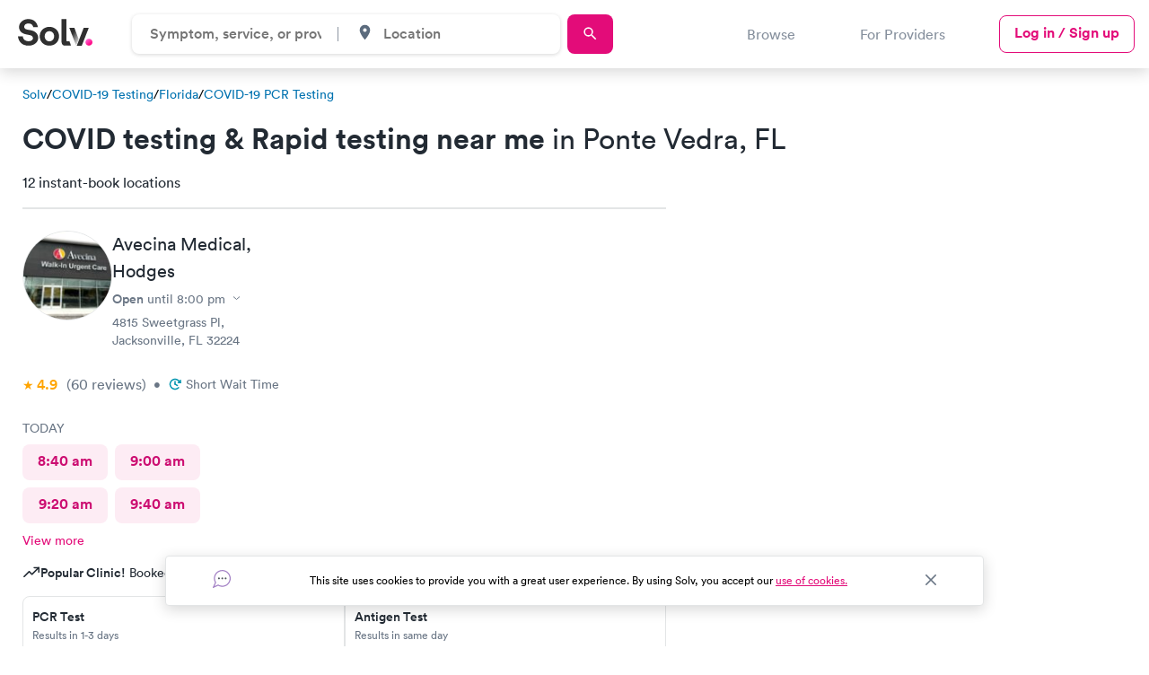

--- FILE ---
content_type: text/html; charset=utf-8
request_url: https://www.solvhealth.com/fl/c/ponte-vedra-fl-srv-covid-testing
body_size: 52110
content:
<!DOCTYPE html><html lang="en"><head><link href="https://d1kve3ll6vvkpr.cloudfront.net/" rel="preconnect" /><link href="https://cdn.segment.com/" rel="preconnect" /><link href="https://www.googletagmanager.com/" rel="preconnect" /><link href="https://js.hsleadflows.net/" rel="dns-prefetch" /><link href="https://www.google-analytics.com/" rel="dns-prefetch" /><link href="https://cdn.mxpnl.com/" rel="dns-prefetch" /><meta content="text/html; charset=UTF-8" http-equiv="Content-Type" /><meta charset="utf-8" /><title>COVID Testing &amp; Rapid Testing Near Me in Ponte Vedra, FL - Same Day Results</title><meta content="Find and book nearby COVID testing and rapid testing in Ponte Vedra and get same day results. Thousands of participating coronavirus testing sites nationally, including throughout Florida with many free testing and drive-through testing options. Get tested today!" name="description" /><meta name="robots" /><meta content="width=device-width, initial-scale=1, maximum-scale=1.0, minimum-scale=1.0, user-scalable=no" name="viewport" /><meta name="csrf-param" content="authenticity_token" />
<meta name="csrf-token" content="hhft9J28Mne1xtNMO8QdPgkbcKbBXWW9DYEnneiHH2AmnNR_4OXsjGdT1vzRiLH817y9HhPXeDPjzsf9DpbUQQ" /><link href="https://www.solvhealth.com/manifest.json" rel="manifest" /><link href="https://www.solvhealth.com/favicon.png" rel="icon" type="image/png" /><link href="https://www.solvhealth.com/images/logo/apple-touch-icon.png" rel="apple-touch-icon" /><link rel="mask-icon" href="https://ucl-cdn-prod.thirdparty.solvhealth.com/dir/assets/safari-pinned-tab-f27eb6b29b1a2909e3c1e8e7d57d0402535e4f2bc0acb3d802cc5d81b8ea079a.svg" /><link rel="stylesheet" href="https://ucl-cdn-prod.thirdparty.solvhealth.com/dir/assets/directory-aafad9cf6c429f2eeb85a2843525d5b4b883d9bc4d92707215aa6764711ceddf.css" /><script src="https://ucl-cdn-prod.thirdparty.solvhealth.com/dir/vite/assets/unified_directory-BXu8I1CB.js" crossorigin="anonymous" type="module"></script><link rel="modulepreload" href="https://ucl-cdn-prod.thirdparty.solvhealth.com/dir/vite/assets/globalFooter-CLCTKcX2.js" as="script" crossorigin="anonymous">
<link rel="modulepreload" href="https://ucl-cdn-prod.thirdparty.solvhealth.com/dir/vite/assets/tooltipController-D7BbIQPq.js" as="script" crossorigin="anonymous">
<link rel="modulepreload" href="https://ucl-cdn-prod.thirdparty.solvhealth.com/dir/vite/assets/module.esm-Cm4okMZt.js" as="script" crossorigin="anonymous">
<link rel="modulepreload" href="https://ucl-cdn-prod.thirdparty.solvhealth.com/dir/vite/assets/module.esm-SYzUcRSR.js" as="script" crossorigin="anonymous">
<link rel="modulepreload" href="https://ucl-cdn-prod.thirdparty.solvhealth.com/dir/vite/assets/find_care_form-BRN1knr9.js" as="script" crossorigin="anonymous">
<link rel="modulepreload" href="https://ucl-cdn-prod.thirdparty.solvhealth.com/dir/vite/assets/globalTracking-BehSmvYv.js" as="script" crossorigin="anonymous">
<link rel="modulepreload" href="https://ucl-cdn-prod.thirdparty.solvhealth.com/dir/vite/assets/modalController-CM0-51iz.js" as="script" crossorigin="anonymous">
<link rel="modulepreload" href="https://ucl-cdn-prod.thirdparty.solvhealth.com/dir/vite/assets/overflowExpandableController-T1TSG1Co.js" as="script" crossorigin="anonymous">
<link rel="modulepreload" href="https://ucl-cdn-prod.thirdparty.solvhealth.com/dir/vite/assets/slideOutController-DCPf_1tr.js" as="script" crossorigin="anonymous">
<link rel="modulepreload" href="https://ucl-cdn-prod.thirdparty.solvhealth.com/dir/vite/assets/expansionController-tJP7-btR.js" as="script" crossorigin="anonymous">
<link rel="modulepreload" href="https://ucl-cdn-prod.thirdparty.solvhealth.com/dir/vite/assets/showMoreController-CQpyLy2a.js" as="script" crossorigin="anonymous">
<link rel="modulepreload" href="https://ucl-cdn-prod.thirdparty.solvhealth.com/dir/vite/assets/containerQueryPolyfill-BXdXFEp4.js" as="script" crossorigin="anonymous">
<link rel="modulepreload" href="https://ucl-cdn-prod.thirdparty.solvhealth.com/dir/vite/assets/navigation-GuDgBoIU.js" as="script" crossorigin="anonymous">
<link rel="modulepreload" href="https://ucl-cdn-prod.thirdparty.solvhealth.com/dir/vite/assets/clickAnywhere-DWmfAebi.js" as="script" crossorigin="anonymous">
<link rel="modulepreload" href="https://ucl-cdn-prod.thirdparty.solvhealth.com/dir/vite/assets/nonApiBookableTimes-DzQwRhJm.js" as="script" crossorigin="anonymous">
<link rel="modulepreload" href="https://ucl-cdn-prod.thirdparty.solvhealth.com/dir/vite/assets/glide.esm-Dx7H2q-a.js" as="script" crossorigin="anonymous">
<link rel="modulepreload" href="https://ucl-cdn-prod.thirdparty.solvhealth.com/dir/vite/assets/segmentAnalytics-C-gSy-q9.js" as="script" crossorigin="anonymous">
<link rel="modulepreload" href="https://ucl-cdn-prod.thirdparty.solvhealth.com/dir/vite/assets/scrollLock-BtZ8xbJM.js" as="script" crossorigin="anonymous">
<link rel="modulepreload" href="https://ucl-cdn-prod.thirdparty.solvhealth.com/dir/vite/assets/autocompleteController-CQS1OFKN.js" as="script" crossorigin="anonymous">
<link rel="modulepreload" href="https://ucl-cdn-prod.thirdparty.solvhealth.com/dir/vite/assets/browserGeolocation-WpdcGMEx.js" as="script" crossorigin="anonymous">
<link rel="modulepreload" href="https://ucl-cdn-prod.thirdparty.solvhealth.com/dir/vite/assets/articles-slider-BnJ6ruYn.js" as="script" crossorigin="anonymous">
<link rel="modulepreload" href="https://ucl-cdn-prod.thirdparty.solvhealth.com/dir/vite/assets/mapbox-gl-DuQITgbb.js" as="script" crossorigin="anonymous">
<link rel="modulepreload" href="https://ucl-cdn-prod.thirdparty.solvhealth.com/dir/vite/assets/_commonjsHelpers-Cpj98o6Y.js" as="script" crossorigin="anonymous">
<link rel="modulepreload" href="https://ucl-cdn-prod.thirdparty.solvhealth.com/dir/vite/assets/dateUtilities-CikvzzOh.js" as="script" crossorigin="anonymous">
<link rel="modulepreload" href="https://ucl-cdn-prod.thirdparty.solvhealth.com/dir/vite/assets/lodash-Bud-oXvm.js" as="script" crossorigin="anonymous">
<link rel="modulepreload" href="https://ucl-cdn-prod.thirdparty.solvhealth.com/dir/vite/assets/glide_fixed_width_slides-DQBWTgkN.js" as="script" crossorigin="anonymous"><link rel="stylesheet" href="https://ucl-cdn-prod.thirdparty.solvhealth.com/dir/vite/assets/mapbox-gl-CMXK0S6Q.css" media="screen" /><script src="https://ucl-cdn-prod.thirdparty.solvhealth.com/dir/vite/assets/booking_times_channel-BRuTZa9G.js" crossorigin="anonymous" type="module"></script><link rel="modulepreload" href="https://ucl-cdn-prod.thirdparty.solvhealth.com/dir/vite/assets/consumer-D1gfjw8n.js" as="script" crossorigin="anonymous">
<link rel="modulepreload" href="https://ucl-cdn-prod.thirdparty.solvhealth.com/dir/vite/assets/bookableTimes-DyXE3vDa.js" as="script" crossorigin="anonymous">
<link rel="modulepreload" href="https://ucl-cdn-prod.thirdparty.solvhealth.com/dir/vite/assets/segmentAnalytics-C-gSy-q9.js" as="script" crossorigin="anonymous">
<link rel="modulepreload" href="https://ucl-cdn-prod.thirdparty.solvhealth.com/dir/vite/assets/dateUtilities-CikvzzOh.js" as="script" crossorigin="anonymous"><script type="application/ld+json">{"@context":"http://schema.org","@type":"BreadcrumbList","itemListElement":[{"@type":"ListItem","position":1,"name":"Solv Health","item":"https://www.solvhealth.com"},{"@type":"ListItem","position":2,"name":"COVID-19 Testing","item":"https://www.solvhealth.com/covid-testing"},{"@type":"ListItem","position":3,"name":"Florida","item":"https://www.solvhealth.com/fl/s/florida-covid-testing"},{"@type":"ListItem","position":4,"name":"Ponte Vedra","item":"https://www.solvhealth.com/fl/c/ponte-vedra-fl-srv-covid-testing"}]}</script><script type="application/ld+json">{"@context":"https://schema.org","@type":"ItemList","url":"https://www.solvhealth.com/fl/c/ponte-vedra-fl-srv-covid-testing","@id":"https://www.solvhealth.com/fl/c/ponte-vedra-fl-srv-covid-testing#ItemList","name":"COVID-19 Testing in Ponte Vedra, FL","numberOfItems":20,"itemListElement":[{"@type":"ListItem","position":1,"item":{"@type":"MedicalClinic","@id":"https://www.solvhealth.com/avecina-medical-jacksonville-fl-gJBnlz#MedicalClinic","url":"https://www.solvhealth.com/avecina-medical-jacksonville-fl-gJBnlz","name":"Avecina Medical","image":"https://ucl-cdn-prod.thirdparty.solvhealth.com/dir/media/[base64]/AvecinaMedical-Jacksonville_20240723161345_1.jpg?sha=5557c74e95822145"}},{"@type":"ListItem","position":2,"item":{"@type":"MedicalClinic","@id":"https://www.solvhealth.com/avecina-medical-jacksonville-fl-AGaDeg#MedicalClinic","url":"https://www.solvhealth.com/avecina-medical-jacksonville-fl-AGaDeg","name":"Avecina Medical","image":"https://ucl-cdn-prod.thirdparty.solvhealth.com/dir/media/[base64]/AvecinaMedical-Jacksonville_20230119234036_1.jpg?sha=573d1a888ceb8314"}},{"@type":"ListItem","position":3,"item":{"@type":"MedicalClinic","@id":"https://www.solvhealth.com/avecina-medical-saint-johns-fl-0klwDG#MedicalClinic","url":"https://www.solvhealth.com/avecina-medical-saint-johns-fl-0klwDG","name":"Avecina Medical","image":"https://ucl-cdn-prod.thirdparty.solvhealth.com/dir/media/[base64]/AvecinaMedical-SaintJohns_20240312122428_1.jpg?sha=f8d2724dc555684c"}},{"@type":"ListItem","position":4,"item":{"@type":"MedicalClinic","@id":"https://www.solvhealth.com/avecina-medical-st-johns-fl-gZ86EY#MedicalClinic","url":"https://www.solvhealth.com/avecina-medical-st-johns-fl-gZ86EY","name":"Avecina Medical","image":"https://ucl-cdn-prod.thirdparty.solvhealth.com/dir/media/W1siZnUiLCJodHRwczovL2QzaG11MWpzM3R6M3IxLmNsb3VkZnJvbnQubmV0L3AvZ1o4NkVZL0F2ZWNpbmFNZWRpY2FsLVN0Sm9obnNfMjAyNTA4MTYxNTU1MTRfbG9nby5wbmciXSxbInAiLCJ0aHVtYiIsIjEwMHgiXV0/AvecinaMedical-StJohns_20250816155514_logo.png?basename=avecina-medical-durbin-park\u0026sha=226d6ea398a455af"}},{"@type":"ListItem","position":5,"item":{"@type":"MedicalClinic","@id":"https://www.solvhealth.com/avecina-medical-jacksonville-fl-A2BZXw#MedicalClinic","url":"https://www.solvhealth.com/avecina-medical-jacksonville-fl-A2BZXw","name":"Avecina Medical","image":"https://ucl-cdn-prod.thirdparty.solvhealth.com/dir/media/W1siZnUiLCJodHRwczovL2QzaG11MWpzM3R6M3IxLmNsb3VkZnJvbnQubmV0L3AvQTJCWlh3L0F2ZWNpbmFNZWRpY2FsLUphY2tzb252aWxsZV8yMDI0MTAyMTE2MTkxN19sb2dvLnBuZyJdLFsicCIsInRodW1iIiwiMTAweCJdXQ/AvecinaMedical-Jacksonville_20241021161917_logo.png?basename=avecina-medical-mandarin\u0026sha=86f148906b638946"}},{"@type":"ListItem","position":6,"item":{"@type":"MedicalClinic","@id":"https://www.solvhealth.com/avecina-medical-saint-johns-fl-0rZaz0#MedicalClinic","url":"https://www.solvhealth.com/avecina-medical-saint-johns-fl-0rZaz0","name":"Avecina Medical","image":"https://ucl-cdn-prod.thirdparty.solvhealth.com/dir/media/[base64]/AvecinaMedical-SaintJohns_20230119233140_1.jpg?sha=7fd8ecdb7914b6a3"}},{"@type":"ListItem","position":7,"item":{"@type":"MedicalClinic","@id":"https://www.solvhealth.com/avecina-medical-orange-park-fl-AabK5p#MedicalClinic","url":"https://www.solvhealth.com/avecina-medical-orange-park-fl-AabK5p","name":"Avecina Medical","image":"https://ucl-cdn-prod.thirdparty.solvhealth.com/dir/media/[base64]/AvecinaMedical-OrangePark_20230201173335_1.jpg?sha=1b595a0008e84ced"}},{"@type":"ListItem","position":8,"item":{"@type":"MedicalClinic","@id":"https://www.solvhealth.com/avecina-medical-jacksonville-fl-AW12Xg#MedicalClinic","url":"https://www.solvhealth.com/avecina-medical-jacksonville-fl-AW12Xg","name":"Avecina Medical","image":"https://ucl-cdn-prod.thirdparty.solvhealth.com/dir/media/[base64]/AvecinaMedical-Jacksonville_20230119233724_1.jpg?sha=1f4b3b33192169ed"}},{"@type":"ListItem","position":9,"item":{"@type":"MedicalClinic","@id":"https://www.solvhealth.com/avecina-medical-st--augustine-fl-gLX7Pd#MedicalClinic","url":"https://www.solvhealth.com/avecina-medical-st--augustine-fl-gLX7Pd","name":"Avecina Medical","image":"https://ucl-cdn-prod.thirdparty.solvhealth.com/dir/media/[base64]/AvecinaMedical-StAugustine_20230526131822_1.jpg?sha=f7fb4dc7bcde50b8"}},{"@type":"ListItem","position":10,"item":{"@type":"MedicalClinic","@id":"https://www.solvhealth.com/avecina-medical-jacksonville-fl-gZZDYg#MedicalClinic","url":"https://www.solvhealth.com/avecina-medical-jacksonville-fl-gZZDYg","name":"Avecina Medical","image":"https://ucl-cdn-prod.thirdparty.solvhealth.com/dir/media/[base64]/AvecinaMedical-Jacksonville_20230201170243_1.jpg?sha=df56fe7c992c56d0"}},{"@type":"ListItem","position":11,"item":{"@type":"MedicalClinic","@id":"https://www.solvhealth.com/avecina-medical-middleburg-fl-A2Bwdw#MedicalClinic","url":"https://www.solvhealth.com/avecina-medical-middleburg-fl-A2Bwdw","name":"Avecina Medical","image":"https://ucl-cdn-prod.thirdparty.solvhealth.com/dir/media/[base64]/AvecinaMedical-Middleburg_20230201175914_1.jpg?sha=8bc020808c1a7002"}},{"@type":"ListItem","position":12,"item":{"@type":"MedicalClinic","@id":"https://www.solvhealth.com/avecina-medical-yulee-fl-07wD5j#MedicalClinic","url":"https://www.solvhealth.com/avecina-medical-yulee-fl-07wD5j","name":"Avecina Medical","image":"https://ucl-cdn-prod.thirdparty.solvhealth.com/dir/media/W1siZnUiLCJodHRwczovL2QzaG11MWpzM3R6M3IxLmNsb3VkZnJvbnQubmV0L3AvMDd3RDVqL0F2ZWNpbmFNZWRpY2FsLVl1bGVlXzIwMjUwNTE5MjM1MDA2X2xvZ28ucG5nIl0sWyJwIiwidGh1bWIiLCIxMDB4Il1d/AvecinaMedical-Yulee_20250519235006_logo.png?basename=avecina-medical-yulee-amelia-island\u0026sha=66a8a44bcc615fab"}},{"@type":"ListItem","position":13,"item":{"@type":"MedicalClinic","@id":"https://www.solvhealth.com/pediatrix-urgent-care-of-florida-jacksonville-fl-Azv21A#MedicalClinic","url":"https://www.solvhealth.com/pediatrix-urgent-care-of-florida-jacksonville-fl-Azv21A","name":"Pediatrix Urgent Care of Florida","image":"https://www.solvhealth.com/dir/schema-logo.gif"}},{"@type":"ListItem","position":14,"item":{"@type":"MedicalClinic","@id":"https://www.solvhealth.com/pediatrix-urgent-care-of-florida-jacksonville-fl-A9mazA#MedicalClinic","url":"https://www.solvhealth.com/pediatrix-urgent-care-of-florida-jacksonville-fl-A9mazA","name":"Pediatrix Urgent Care of Florida","image":"https://www.solvhealth.com/dir/schema-logo.gif"}},{"@type":"ListItem","position":15,"item":{"@type":"MedicalClinic","@id":"https://www.solvhealth.com/minuteclinic-inside-cvs-pharmacy-palm-valley-fl-AGG52A#MedicalClinic","url":"https://www.solvhealth.com/minuteclinic-inside-cvs-pharmacy-palm-valley-fl-AGG52A","name":"MinuteClinic Inside CVS Pharmacy","image":"https://ucl-cdn-prod.thirdparty.solvhealth.com/dir/media/[base64]/MinuteClinicatCVS-NewYork_20231009185858_3.jpg?sha=2d5e5e518f6480d2"}},{"@type":"ListItem","position":16,"item":{"@type":"MedicalClinic","@id":"https://www.solvhealth.com/medtown-pharmacy-jacksonville-fl-ABEvD0#MedicalClinic","url":"https://www.solvhealth.com/medtown-pharmacy-jacksonville-fl-ABEvD0","name":"Medtown Pharmacy","image":"https://www.solvhealth.com/dir/schema-logo.gif"}},{"@type":"ListItem","position":17,"item":{"@type":"MedicalClinic","@id":"https://www.solvhealth.com/walmart-pharmacy-jacksonville-fl-0eEYz0#MedicalClinic","url":"https://www.solvhealth.com/walmart-pharmacy-jacksonville-fl-0eEYz0","name":"Walmart Pharmacy","image":"https://www.solvhealth.com/dir/schema-logo.gif"}},{"@type":"ListItem","position":18,"item":{"@type":"MedicalClinic","@id":"https://www.solvhealth.com/carespot-urgent-care-neptune-beach-fl-AMMY5A#MedicalClinic","url":"https://www.solvhealth.com/carespot-urgent-care-neptune-beach-fl-AMMY5A","name":"CareSpot Urgent Care","image":"https://ucl-cdn-prod.thirdparty.solvhealth.com/dir/media/[base64]/CareSpot_20220907151552_logo.jpg?basename=carespot\u0026sha=a42bac6685277f71"}},{"@type":"ListItem","position":19,"item":{"@type":"MedicalClinic","@id":"https://www.solvhealth.com/md-now-urgent-care-jacksonville-fl-g5GqWA#MedicalClinic","url":"https://www.solvhealth.com/md-now-urgent-care-jacksonville-fl-g5GqWA","name":"MD Now Urgent Care","image":"https://ucl-cdn-prod.thirdparty.solvhealth.com/dir/media/[base64]/CareNowUrgentCare_20220727150123_logo.jpg?basename=carenow-urgent-care\u0026sha=b8372197b1872511"}},{"@type":"ListItem","position":20,"item":{"@type":"MedicalClinic","@id":"https://www.solvhealth.com/carespot-urgent-care-ponte-vedra-beach-fl-gwvGGp#MedicalClinic","url":"https://www.solvhealth.com/carespot-urgent-care-ponte-vedra-beach-fl-gwvGGp","name":"CareSpot Urgent Care","image":"https://www.solvhealth.com/dir/schema-logo.gif"}}],"subjectOf":{"@type":"FAQPage","name":"Questions about COVID-19 Testing in Ponte Vedra, FL","publisher":{"@type":"Organization","@id":"https://www.solvhealth.com#Organization","url":"https://www.solvhealth.com","name":"Solv Health"},"mainEntity":[{"@id":"https://www.solvhealth.com/fl/c/ponte-vedra-fl-srv-covid-testing#Question","@type":"Question","name":"How much does COVID testing cost in Ponte Vedra?","acceptedAnswer":{"@type":"Answer","@id":"#Answer","text":"In many cases, COVID testing can be free. Many state and local health departments continue to offer free testing to community residents as part of their response to the pandemic. In other cases, commercially insured patients, or those on Medicare or Medicaid, may receive testing at no out of pocket cost, or with a nominal office visit copay. For cash paying patients, or those that need rapid COVID testing which will deliver results in under an hour, COVID tests can range from $50 to $150 each. It is best to call your healthcare provider prior to getting tested to better understand the cost of the specific test you require.\n"}},{"@id":"https://www.solvhealth.com/fl/c/ponte-vedra-fl-srv-covid-testing#Question1","@type":"Question","name":"Where can I get free COVID testing in Ponte Vedra?","acceptedAnswer":{"@type":"Answer","@id":"#Answer1","text":"COVID testing is available for free under the Families First Coronavirus Response Act, which includes testing for those without health insurance. Check with your Ponte Vedra-area health department as they are generally a good source for free COVID tests, or can at least point you in the right direction. Additionally, you can ask your primary care provider to recommend a free COVID test site."}},{"@id":"https://www.solvhealth.com/fl/c/ponte-vedra-fl-srv-covid-testing#Question2","@type":"Question","name":"Where can I get COVID testing in Ponte Vedra?","acceptedAnswer":{"@type":"Answer","@id":"#Answer2","text":"COVID testing is available at many outlets near Ponte Vedra including \u003ca href=\"/urgent-care\"\u003eurgent care\u003c/a\u003e centers, retail clinics, primary care offices, health departments, and more. Different venues will have different types of tests available, many at different price points. Some testing sites are allowing walk-in patients, however, many are still requiring some degree of advance booking to control patient volume."}}]}}</script><script src="https://ucl-cdn-prod.thirdparty.solvhealth.com/dir/vite/assets/quest_diagnostics_directory-DH7iZKML.js" crossorigin="anonymous" type="module"></script><meta property='og:site_name' content='SolvHealth.com'>
     <meta property='og:type' content='article'>
     <meta property='og:title' content='COVID Testing & Rapid Testing Near Me in Ponte Vedra, FL - Same Day Results | Solv'>
     <meta property='og:description' content='Find and book nearby COVID testing and rapid testing in Ponte Vedra and get same day results. Thousands of participating coronavirus testing sites nationally, including throughout Florida with many free testing and drive-through testing options. Get tested today!'>
     <meta property='og:url' content='https://www.solvhealth.com/fl/c/ponte-vedra-fl-srv-covid-testing'>
     <meta property='og:image' content='https://ucl-cdn-prod.thirdparty.solvhealth.com/dir/media/W1siZiIsIjIwMjIvMDIvMjQvMTkvNTUvMDEvZDhhYWY1M2UtYzE5Mi00MzcyLTk4YWEtMjE0MzdiNjMwMmNmL2RpcmVjdG9yeV9jb3ZpZF90ZXN0aW5nLnBuZyJdLFsicCIsInRodW1iIiwiMTIwMHg2MzAjIl0sWyJwIiwiZW5jb2RlIiwicG5nIl1d/file.png?sha=d6e534ed3731a9f3'>
     <meta property='twitter:card' content='summary_large_image'>
     <meta property='twitter:site' content='@solvhealth'>
     <meta property='twitter:title' content='COVID Testing & Rapid Testing Near Me in Ponte Vedra, FL - Same Day Results | Solv'>
     <meta property='twitter:description' content='Find and book nearby COVID testing and rapid testing in Ponte Vedra and get same day results. Thousands of participating coronavirus testing sites nationally, including throughout Florida with many free testing and drive-through testing options. Get tested today!'>
     <meta property='twitter:image' content='https://ucl-cdn-prod.thirdparty.solvhealth.com/dir/media/W1siZiIsIjIwMjIvMDIvMjQvMTkvNTUvMDEvZDhhYWY1M2UtYzE5Mi00MzcyLTk4YWEtMjE0MzdiNjMwMmNmL2RpcmVjdG9yeV9jb3ZpZF90ZXN0aW5nLnBuZyJdLFsicCIsInRodW1iIiwiMTIwMHg2MzAjIl0sWyJwIiwiZW5jb2RlIiwicG5nIl1d/file.png?sha=d6e534ed3731a9f3'><link href="https://www.solvhealth.com/fl/c/ponte-vedra-fl-srv-covid-testing" rel="canonical" /><style type="text/css">.slide-out{position:fixed;top:0;left:0;width:100%;height:100vh;transform:translate3d(-100%, 0, 0);opacity:0}.generic-modal{z-index:-1;visibility:hidden;opacity:0}.generic-modal__overlay{background:#000;opacity:0;z-index:-1}</style></head><body class="faceted-search" data-action="show" data-controller="b2c-marketplace-cities-covid_testing" data-directory-level="CITY" data-insurance-filter-visible="false" data-segment-directory-city="Ponte Vedra" data-segment-directory-service="covid-testing" data-segment-directory-state="FL" data-segment-directory-type="CITY" data-segment-growtherapy="0" data-segment-insurance-filter-visible="false" data-segment-is-bookable="true" data-segment-is-solv-partner="true" data-segment-labcorp="0" data-segment-load-action="load directory page" data-segment-load-event="Directory - Load" data-segment-nearby-bookable="true" data-segment-nearby-bookable-avg-distance="18.79" data-segment-nearby-bookable-count="12" data-segment-nearby-bookable-distance="5.01" data-segment-nearby-results-count="20" data-segment-nonpartner-count="6" data-segment-numResults-performance-pricing-enabled="12" data-segment-numResults-telemed-connect="0" data-segment-partner-count="14" data-segment-quest-health="0" data-segment-sorting-test-group="test" data-segment-telemed-count="0" data-segment-user-agent="Amazon CloudFront" id="b2c-marketplace-cities-covid_testing-show"><style type="text/css">@font-face{font-family:"Circular Std";src:url("/fonts/lineto-circular-pro-bold.woff2") format("woff2");font-style:normal;font-weight:700;font-display:swap}@font-face{font-family:"Circular Std";src:url("/fonts/lineto-circular-pro-medium.woff2") format("woff2");font-style:normal;font-weight:500;font-display:swap}@font-face{font-family:"Circular Std";src:url("/fonts/lineto-circular-pro-book.woff2") format("woff2");font-style:normal;font-weight:400;font-display:swap}</style><header class="solv-header at-top directory" data-general-nav="" data-navigation=""><div class="solv-header__container"><div class="solv-header__logo"><a href="/"><svg role='img' height='30' viewBox="0 0 132 48" xmlns="http://www.w3.org/2000/svg"><title>Solv Health</title><defs><linearGradient x1="24.355%" y1="11.322%" x2="71.128%" y2="70.403%" id=jdckmrtx><stop stop-color="#FF60D0" offset="0%"/><stop stop-color="#FF0E88" offset="100%"/></linearGradient><linearGradient x1="46.098%" y1="21.49%" x2="94.156%" y2="82.707%" id=nlcqhwbe><stop stop-color="#303030" offset="0%"/><stop stop-color="#D8D8D8" offset="100%"/></linearGradient></defs><g transform="translate(0 .36)" fill="none"><path d="M35.256 14.246C34.246 7.83 29.793 0 18.36 0 9.454 0 1.943 6.16 1.943 14.246c0 6.866 4.852 11.55 12.363 13.027l6.58 1.283c3.656.706 5.716 2.76 5.716 5.39 0 3.21-2.725 5.584-7.643 5.584-6.647 0-9.904-4.043-10.303-8.535H0c1.056 8.535 6.396 16.428 18.892 16.428 10.967 0 17.015-7.06 17.015-14.054 0-6.417-4.586-11.807-13.16-13.412l-6.58-1.219c-3.456-.642-5.118-2.631-5.118-5.134 0-3.016 2.925-5.775 7.378-5.775 5.982 0 8.109 3.914 8.574 6.417h8.255zm12.13 16.428c0-5.968 3.987-8.984 8.307-8.984s8.309 3.016 8.309 8.984-3.988 8.984-8.309 8.984c-4.32 0-8.308-3.08-8.308-8.984zm-8.84 0c0 9.69 7.377 16.749 17.147 16.749s17.149-7.06 17.149-16.75c0-9.753-7.378-16.748-17.149-16.748-9.77 0-17.148 6.995-17.148 16.749zM87.99 47.423h-4.283c-6.106 0-6.633-4.954-6.633-9.727V0h8.84v37.78s-.3 1.943 1.498 1.943h3.893l2.658 7.7H87.99zm37.51-31.784l-12.422 31.852h-8.84L116.5 15.639h9z" fill="#303030"/><path d="M119.588 41.237c0 3.399 2.771 6.186 6.151 6.186 3.448 0 6.22-2.787 6.22-6.186s-2.772-6.185-6.22-6.185c-3.38 0-6.151 2.786-6.151 6.185z" fill="url(#jdckmrtx)"/><path fill="url(#nlcqhwbe)" d="M107.628891 36.0824742L100 15.6391753 91 15.6391753 103.133815 47.4226804z"/></g></svg></a></div><div class="solv-header__search"><form class="directory-header-search__form" data-directory-header-search="true"><div class="directory-header-search" data-controller="header-search"><div class="directory-header-search__input-wrapper" data-autocomplete-display-property-value="display_title_sentence_case" data-autocomplete-query-key-value="directory_search" data-autocomplete-search-path-value="/dir/directory-suggestions" data-controller="autocomplete"><input class="directory-input" data-action="autocomplete#search" data-autocomplete-target="autocomplete-input" data-controller="input" data-search-input="directory" placeholder="Symptom, service, or provider" /><input data-autocomplete-target="id-input" name="directory_id" type="hidden" value="119" /><div class="autocomplete__results autocomplete__results--hidden autocomplete__results--directories"><ul class="results__list" data-autocomplete-target="suggestions"></ul></div></div><div class="directory-header-search__spacer"></div><div class="directory-header-search__input-wrapper directory-header-search__input-wrapper--city" data-autocomplete-display-property-value="name_with_state" data-autocomplete-query-key-value="city_search" data-autocomplete-search-path-value="/dir/city-suggestions" data-city-search="desktop" data-controller="autocomplete"><div class="input__icon"><svg role='img' width='19' height='19' id="place-24px" xmlns="http://www.w3.org/2000/svg" viewBox="0 0 18.077 18.077">
    <path id="Path_88" data-name="Path 88" d="M0,0H18.077V18.077H0Z" fill="none"/>
    <path id="Path_89" data-name="Path 89" d="M10.539,2A5.535,5.535,0,0,0,5,7.539c0,4.154,5.539,10.287,5.539,10.287s5.539-6.133,5.539-10.287A5.535,5.535,0,0,0,10.539,2Zm0,7.518a1.978,1.978,0,1,1,1.978-1.978A1.979,1.979,0,0,1,10.539,9.518Z" transform="translate(-1.501 -0.875)" fill="#5b6b7d"/>
  </svg></div><input class="city-input" data-action="autocomplete#search" data-autocomplete-target="autocomplete-input" data-controller="input" data-search-input="city" placeholder="Location" /><input data-autocomplete-target="id-input" data-directory-header-search-city="true" name="city_id" type="hidden" /><div class="autocomplete__results autocomplete__results--hidden"><ul class="results__list" data-autocomplete-target="suggestions"></ul></div></div></div><a class="directory-header-search__submit primary-button sm" data-target="submit-btn" href="https://solvhealth.com/r/search"><div class="search-text">Search</div><svg role='img' width='19' height='19' id="search-24px_1_" data-name="search-24px (1)" xmlns="http://www.w3.org/2000/svg" viewBox="0 0 18.077 18.077">
    <path id="Path_86" data-name="Path 86" d="M0,0H18.077V18.077H0Z" fill="none"/>
    <path id="Path_87" data-name="Path 87" d="M12.415,11.285h-.6l-.211-.2a4.9,4.9,0,1,0-.527.527l.2.211v.6l3.766,3.759,1.122-1.122Zm-4.519,0A3.389,3.389,0,1,1,11.285,7.9,3.385,3.385,0,0,1,7.9,11.285Z" transform="translate(-0.74 -0.74)" fill="#5b6b7d"/>
  </svg></a></form></div><div class="solv-header__links-desktop"><div class="solv-header__link browse-link" data-navigation-browse-button="" data-segment-action="clicks navigation button">Browse</div><a class="solv-header__link" href="/for-providers">For Providers</a><a class="primary-outline-button login-button sm" href="/login">Log in / Sign up</a></div><div class="solv-header__links-mobile"><a class="primary-outline-button login-button-mobile sm hidden" data-login-button="" href="/login">Log in</a><button aria-label="Toggle Menu" class="solv-header__hamburger" data-navigation-mobile-toggle="" data-segment-action="clicks navigation button"><svg role='img' height='14' viewBox="0 0 19 15" xmlns="http://www.w3.org/2000/svg"><path d="m330.678571 62.7721972c-.197916 0-.360491-.0369207-.487723-.1107623-.127232-.0738415-.190848-.1681945-.190848-.2830593v-.984554c0-.1148648.063616-.2092177.190848-.2830593.127232-.0738415.289807-.1107623.487723-.1107623h17.642858c.197916 0 .360491.0369208.487723.1107623.127232.0738416.190848.1681945.190848.2830593v.984554c0 .1148648-.063616.2092178-.190848.2830593-.127232.0738416-.289807.1107623-.487723.1107623zm0 6.6139014c-.197916 0-.360491-.0369208-.487723-.1107623-.127232-.0738416-.190848-.1681945-.190848-.2830593v-.984554c0-.1148648.063616-.2092177.190848-.2830593.127232-.0738415.289807-.1107623.487723-.1107623h17.642858c.197916 0 .360491.0369208.487723.1107623.127232.0738416.190848.1681945.190848.2830593v.984554c0 .1148648-.063616.2092177-.190848.2830593-.127232.0738415-.289807.1107623-.487723.1107623zm0 6.6139014c-.197916 0-.360491-.0369208-.487723-.1107623-.127232-.0738416-.190848-.1681945-.190848-.2830593v-.984554c0-.1148648.063616-.2092178.190848-.2830593.127232-.0738416.289807-.1107623.487723-.1107623h17.642858c.197916 0 .360491.0369207.487723.1107623.127232.0738415.190848.1681945.190848.2830593v.984554c0 .1148648-.063616.2092177-.190848.2830593-.127232.0738415-.289807.1107623-.487723.1107623z" fill-rule="evenodd" transform="translate(-330 -61)"/></svg></button><button aria-label="Toggle Menu" class="solv-header__close" data-navigation-mobile-close="true" data-navigation-mobile-toggle="" data-segment-action="clicks navigation button"><svg role='img' width='16' height='17' viewBox="-1 -1 9 10"><g  stroke-width="1" fill-rule="evenodd" stroke-linecap="round"><path d="M5.625.438L.375 6.563"/><path d="M.375.438l5.25 6.125"/></g></svg></button></div></div><div class="solv-header__divider"></div><div class="solv-header-browse" data-navigation-browse=""><div class="solv-header-browse__container"><div class="solv-header-browse__sections"><div class="solv-header-browse__section"><button class="solv-header-browse__section-title" data-navigation-mobile-browse-section="Urgent care">Urgent care<span><svg role='img' width='16' height='17'width='16' height='17' viewBox='0 0 16 17' fill='none' xmlns='http://www.w3.org/2000/svg'>
      <path d='M3.75736 8.74264L8 12.9853L12.2426 8.74264' stroke='#222A33' stroke-width='1.5' stroke-linecap='round' stroke-linejoin='round'/>
    </svg></span></button><div class="solv-header-browse__subsection closed" data-navigation-mobile-browse-subsection="Urgent care"><button class="solv-header-browse__subsection-title" data-navigation-browse-section="Urgent care" data-navigation-browse-subsection="Urgent care">Urgent care<span><svg role='img' width='16' height='17'width='16' height='17' viewBox='0 0 16 17' fill='none' xmlns='http://www.w3.org/2000/svg'>
      <path d='M3.75736 8.74264L8 12.9853L12.2426 8.74264' stroke='#222A33' stroke-width='1.5' stroke-linecap='round' stroke-linejoin='round'/>
    </svg></span></button><div class="solv-header-browse__subsection-links closed" data-navigation-browse-section-links="Urgent care" data-navigation-browse-subsection-links="Urgent care"><a class="solv-header-browse__subsection-link srp_link" href="https://www.solvhealth.com/r/search?query=Urgent+care"><img alt="your location" src="https://ucl-cdn-prod.thirdparty.solvhealth.com/dir/assets/icons/pink-outline-location-arrow-7485ac5aae8975b0041727ea51c970a8f7b614df0b14a6bb34cf25098444c3f7.svg" width="16" />Urgent care near me </a><a class="solv-header-browse__subsection-link sub-link" data-link-address="/ga/c/atlanta-ga-urgent-care" data-link-location="header" data-link-text="Atlanta, GA" data-segment-action="clicks navigation link" data-segment-event="Directory Header Links - Clicks Navigation Link" href="/ga/c/atlanta-ga-urgent-care">Atlanta, GA</a><a class="solv-header-browse__subsection-link sub-link" data-link-address="/ma/c/boston-ma-urgent-care" data-link-location="header" data-link-text="Boston, MA" data-segment-action="clicks navigation link" data-segment-event="Directory Header Links - Clicks Navigation Link" href="/ma/c/boston-ma-urgent-care">Boston, MA</a><a class="solv-header-browse__subsection-link sub-link" data-link-address="/nc/c/charlotte-nc-urgent-care" data-link-location="header" data-link-text="Charlotte, NC" data-segment-action="clicks navigation link" data-segment-event="Directory Header Links - Clicks Navigation Link" href="/nc/c/charlotte-nc-urgent-care">Charlotte, NC</a><a class="solv-header-browse__subsection-link sub-link" data-link-address="/il/c/chicago-il-urgent-care" data-link-location="header" data-link-text="Chicago, IL" data-segment-action="clicks navigation link" data-segment-event="Directory Header Links - Clicks Navigation Link" href="/il/c/chicago-il-urgent-care">Chicago, IL</a><a class="solv-header-browse__subsection-link sub-link" data-link-address="/tx/c/dallas-tx-urgent-care" data-link-location="header" data-link-text="Dallas, TX" data-segment-action="clicks navigation link" data-segment-event="Directory Header Links - Clicks Navigation Link" href="/tx/c/dallas-tx-urgent-care">Dallas, TX</a><a class="solv-header-browse__subsection-link sub-link" data-link-address="/mi/c/detroit-mi-urgent-care" data-link-location="header" data-link-text="Detroit, MI" data-segment-action="clicks navigation link" data-segment-event="Directory Header Links - Clicks Navigation Link" href="/mi/c/detroit-mi-urgent-care">Detroit, MI</a><a class="solv-header-browse__subsection-link sub-link" data-link-address="/tx/c/houston-tx-urgent-care" data-link-location="header" data-link-text="Houston, TX" data-segment-action="clicks navigation link" data-segment-event="Directory Header Links - Clicks Navigation Link" href="/tx/c/houston-tx-urgent-care">Houston, TX</a><a class="solv-header-browse__subsection-link sub-link" data-link-address="/ca/c/los-angeles-ca-urgent-care" data-link-location="header" data-link-text="Los Angeles, CA" data-segment-action="clicks navigation link" data-segment-event="Directory Header Links - Clicks Navigation Link" href="/ca/c/los-angeles-ca-urgent-care">Los Angeles, CA</a><a class="solv-header-browse__subsection-link sub-link" data-link-address="/tn/c/nashville-tn-urgent-care" data-link-location="header" data-link-text="Nashville, TN" data-segment-action="clicks navigation link" data-segment-event="Directory Header Links - Clicks Navigation Link" href="/tn/c/nashville-tn-urgent-care">Nashville, TN</a><a class="solv-header-browse__subsection-link sub-link" data-link-address="/ny/c/new-york-ny-urgent-care" data-link-location="header" data-link-text="New York, NY" data-segment-action="clicks navigation link" data-segment-event="Directory Header Links - Clicks Navigation Link" href="/ny/c/new-york-ny-urgent-care">New York, NY</a><a class="solv-header-browse__subsection-link sub-link" data-link-address="/pa/c/philadelphia-pa-urgent-care" data-link-location="header" data-link-text="Philadelphia, PA" data-segment-action="clicks navigation link" data-segment-event="Directory Header Links - Clicks Navigation Link" href="/pa/c/philadelphia-pa-urgent-care">Philadelphia, PA</a><a class="solv-header-browse__subsection-link sub-link" data-link-address="/az/c/phoenix-az-urgent-care" data-link-location="header" data-link-text="Phoenix, AZ" data-segment-action="clicks navigation link" data-segment-event="Directory Header Links - Clicks Navigation Link" href="/az/c/phoenix-az-urgent-care">Phoenix, AZ</a><a class="solv-header-browse__subsection-link sub-link" data-link-address="/tx/c/san-antonio-tx-urgent-care" data-link-location="header" data-link-text="San Antonio, TX" data-segment-action="clicks navigation link" data-segment-event="Directory Header Links - Clicks Navigation Link" href="/tx/c/san-antonio-tx-urgent-care">San Antonio, TX</a><a class="solv-header-browse__subsection-link sub-link" data-link-address="/ca/c/san-francisco-ca-urgent-care" data-link-location="header" data-link-text="San Francisco, CA" data-segment-action="clicks navigation link" data-segment-event="Directory Header Links - Clicks Navigation Link" href="/ca/c/san-francisco-ca-urgent-care">San Francisco, CA</a><a class="solv-header-browse__subsection-link sub-link" data-link-address="/wa/c/seattle-wa-urgent-care" data-link-location="header" data-link-text="Seattle, WA" data-segment-action="clicks navigation link" data-segment-event="Directory Header Links - Clicks Navigation Link" href="/wa/c/seattle-wa-urgent-care">Seattle, WA</a><a class="solv-header-browse__subsection-link sub-link" data-link-address="/az/c/tucson-az-urgent-care" data-link-location="header" data-link-text="Tucson, AZ" data-segment-action="clicks navigation link" data-segment-event="Directory Header Links - Clicks Navigation Link" href="/az/c/tucson-az-urgent-care">Tucson, AZ</a></div></div><div class="solv-header-browse__subsection closed" data-navigation-mobile-browse-subsection="Urgent care"><button class="solv-header-browse__subsection-title" data-navigation-browse-section="Urgent care" data-navigation-browse-subsection="Pediatric urgent care">Pediatric urgent care<span><svg role='img' width='16' height='17'width='16' height='17' viewBox='0 0 16 17' fill='none' xmlns='http://www.w3.org/2000/svg'>
      <path d='M3.75736 8.74264L8 12.9853L12.2426 8.74264' stroke='#222A33' stroke-width='1.5' stroke-linecap='round' stroke-linejoin='round'/>
    </svg></span></button><div class="solv-header-browse__subsection-links closed" data-navigation-browse-section-links="Urgent care" data-navigation-browse-subsection-links="Pediatric urgent care"><a class="solv-header-browse__subsection-link srp_link" href="https://www.solvhealth.com/r/search?query=Pediatric+urgent+care&amp;patient=child"><img alt="your location" src="https://ucl-cdn-prod.thirdparty.solvhealth.com/dir/assets/icons/pink-outline-location-arrow-7485ac5aae8975b0041727ea51c970a8f7b614df0b14a6bb34cf25098444c3f7.svg" width="16" />Pediatric urgent care near me </a><a class="solv-header-browse__subsection-link sub-link" data-link-address="/ga/c/atlanta-ga-pediatric-urgent-care" data-link-location="header" data-link-text="Atlanta, GA" data-segment-action="clicks navigation link" data-segment-event="Directory Header Links - Clicks Navigation Link" href="/ga/c/atlanta-ga-pediatric-urgent-care">Atlanta, GA</a><a class="solv-header-browse__subsection-link sub-link" data-link-address="/ma/c/boston-ma-pediatric-urgent-care" data-link-location="header" data-link-text="Boston, MA" data-segment-action="clicks navigation link" data-segment-event="Directory Header Links - Clicks Navigation Link" href="/ma/c/boston-ma-pediatric-urgent-care">Boston, MA</a><a class="solv-header-browse__subsection-link sub-link" data-link-address="/nc/c/charlotte-nc-pediatric-urgent-care" data-link-location="header" data-link-text="Charlotte, NC" data-segment-action="clicks navigation link" data-segment-event="Directory Header Links - Clicks Navigation Link" href="/nc/c/charlotte-nc-pediatric-urgent-care">Charlotte, NC</a><a class="solv-header-browse__subsection-link sub-link" data-link-address="/il/c/chicago-il-pediatric-urgent-care" data-link-location="header" data-link-text="Chicago, IL" data-segment-action="clicks navigation link" data-segment-event="Directory Header Links - Clicks Navigation Link" href="/il/c/chicago-il-pediatric-urgent-care">Chicago, IL</a><a class="solv-header-browse__subsection-link sub-link" data-link-address="/tx/c/dallas-tx-pediatric-urgent-care" data-link-location="header" data-link-text="Dallas, TX" data-segment-action="clicks navigation link" data-segment-event="Directory Header Links - Clicks Navigation Link" href="/tx/c/dallas-tx-pediatric-urgent-care">Dallas, TX</a><a class="solv-header-browse__subsection-link sub-link" data-link-address="/mi/c/detroit-mi-pediatric-urgent-care" data-link-location="header" data-link-text="Detroit, MI" data-segment-action="clicks navigation link" data-segment-event="Directory Header Links - Clicks Navigation Link" href="/mi/c/detroit-mi-pediatric-urgent-care">Detroit, MI</a><a class="solv-header-browse__subsection-link sub-link" data-link-address="/tx/c/houston-tx-pediatric-urgent-care" data-link-location="header" data-link-text="Houston, TX" data-segment-action="clicks navigation link" data-segment-event="Directory Header Links - Clicks Navigation Link" href="/tx/c/houston-tx-pediatric-urgent-care">Houston, TX</a><a class="solv-header-browse__subsection-link sub-link" data-link-address="/ca/c/los-angeles-ca-pediatric-urgent-care" data-link-location="header" data-link-text="Los Angeles, CA" data-segment-action="clicks navigation link" data-segment-event="Directory Header Links - Clicks Navigation Link" href="/ca/c/los-angeles-ca-pediatric-urgent-care">Los Angeles, CA</a><a class="solv-header-browse__subsection-link sub-link" data-link-address="/tn/c/nashville-tn-pediatric-urgent-care" data-link-location="header" data-link-text="Nashville, TN" data-segment-action="clicks navigation link" data-segment-event="Directory Header Links - Clicks Navigation Link" href="/tn/c/nashville-tn-pediatric-urgent-care">Nashville, TN</a><a class="solv-header-browse__subsection-link sub-link" data-link-address="/ny/c/new-york-ny-pediatric-urgent-care" data-link-location="header" data-link-text="New York, NY" data-segment-action="clicks navigation link" data-segment-event="Directory Header Links - Clicks Navigation Link" href="/ny/c/new-york-ny-pediatric-urgent-care">New York, NY</a><a class="solv-header-browse__subsection-link sub-link" data-link-address="/az/c/phoenix-az-pediatric-urgent-care" data-link-location="header" data-link-text="Phoenix, AZ" data-segment-action="clicks navigation link" data-segment-event="Directory Header Links - Clicks Navigation Link" href="/az/c/phoenix-az-pediatric-urgent-care">Phoenix, AZ</a><a class="solv-header-browse__subsection-link sub-link" data-link-address="/pa/c/philadelphia-pa-pediatric-urgent-care" data-link-location="header" data-link-text="Philadelphia, PA" data-segment-action="clicks navigation link" data-segment-event="Directory Header Links - Clicks Navigation Link" href="/pa/c/philadelphia-pa-pediatric-urgent-care">Philadelphia, PA</a><a class="solv-header-browse__subsection-link sub-link" data-link-address="/tx/c/san-antonio-tx-pediatric-urgent-care" data-link-location="header" data-link-text="San Antonio, TX" data-segment-action="clicks navigation link" data-segment-event="Directory Header Links - Clicks Navigation Link" href="/tx/c/san-antonio-tx-pediatric-urgent-care">San Antonio, TX</a><a class="solv-header-browse__subsection-link sub-link" data-link-address="/ca/c/san-francisco-ca-pediatric-urgent-care" data-link-location="header" data-link-text="San Francisco, CA" data-segment-action="clicks navigation link" data-segment-event="Directory Header Links - Clicks Navigation Link" href="/ca/c/san-francisco-ca-pediatric-urgent-care">San Francisco, CA</a><a class="solv-header-browse__subsection-link sub-link" data-link-address="/wa/c/seattle-wa-pediatric-urgent-care" data-link-location="header" data-link-text="Seattle, WA" data-segment-action="clicks navigation link" data-segment-event="Directory Header Links - Clicks Navigation Link" href="/wa/c/seattle-wa-pediatric-urgent-care">Seattle, WA</a><a class="solv-header-browse__subsection-link sub-link" data-link-address="/az/c/tucson-az-pediatric-urgent-care" data-link-location="header" data-link-text="Tucson, AZ" data-segment-action="clicks navigation link" data-segment-event="Directory Header Links - Clicks Navigation Link" href="/az/c/tucson-az-pediatric-urgent-care">Tucson, AZ</a></div></div><div class="solv-header-browse__subsection closed" data-navigation-mobile-browse-subsection="Urgent care"><button class="solv-header-browse__subsection-title" data-navigation-browse-section="Urgent care" data-navigation-browse-subsection="Telemedicine">Telemedicine<span><svg role='img' width='16' height='17'width='16' height='17' viewBox='0 0 16 17' fill='none' xmlns='http://www.w3.org/2000/svg'>
      <path d='M3.75736 8.74264L8 12.9853L12.2426 8.74264' stroke='#222A33' stroke-width='1.5' stroke-linecap='round' stroke-linejoin='round'/>
    </svg></span></button><div class="solv-header-browse__subsection-links closed" data-navigation-browse-section-links="Urgent care" data-navigation-browse-subsection-links="Telemedicine"><a class="solv-header-browse__subsection-link srp_link" href="https://www.solvhealth.com/r/search?query=Telemedicine&amp;modality=telemed"><img alt="your location" src="https://ucl-cdn-prod.thirdparty.solvhealth.com/dir/assets/icons/pink-outline-location-arrow-7485ac5aae8975b0041727ea51c970a8f7b614df0b14a6bb34cf25098444c3f7.svg" width="16" />Telemedicine near me </a><a class="solv-header-browse__subsection-link sub-link" data-link-address="/al/s/alabama-telemedicine" data-link-location="header" data-link-text="Alabama" data-segment-action="clicks navigation link" data-segment-event="Directory Header Links - Clicks Navigation Link" href="/al/s/alabama-telemedicine">Alabama</a><a class="solv-header-browse__subsection-link sub-link" data-link-address="/az/s/arizona-telemedicine" data-link-location="header" data-link-text="Arizona" data-segment-action="clicks navigation link" data-segment-event="Directory Header Links - Clicks Navigation Link" href="/az/s/arizona-telemedicine">Arizona</a><a class="solv-header-browse__subsection-link sub-link" data-link-address="/ca/s/california-telemedicine" data-link-location="header" data-link-text="California" data-segment-action="clicks navigation link" data-segment-event="Directory Header Links - Clicks Navigation Link" href="/ca/s/california-telemedicine">California</a><a class="solv-header-browse__subsection-link sub-link" data-link-address="/ct/s/connecticut-telemedicine" data-link-location="header" data-link-text="Connecticut" data-segment-action="clicks navigation link" data-segment-event="Directory Header Links - Clicks Navigation Link" href="/ct/s/connecticut-telemedicine">Connecticut</a><a class="solv-header-browse__subsection-link sub-link" data-link-address="/fl/s/florida-telemedicine" data-link-location="header" data-link-text="Florida" data-segment-action="clicks navigation link" data-segment-event="Directory Header Links - Clicks Navigation Link" href="/fl/s/florida-telemedicine">Florida</a><a class="solv-header-browse__subsection-link sub-link" data-link-address="/ga/s/georgia-telemedicine" data-link-location="header" data-link-text="Georgia" data-segment-action="clicks navigation link" data-segment-event="Directory Header Links - Clicks Navigation Link" href="/ga/s/georgia-telemedicine">Georgia</a><a class="solv-header-browse__subsection-link sub-link" data-link-address="/il/s/illinois-telemedicine" data-link-location="header" data-link-text="Illinois" data-segment-action="clicks navigation link" data-segment-event="Directory Header Links - Clicks Navigation Link" href="/il/s/illinois-telemedicine">Illinois</a><a class="solv-header-browse__subsection-link sub-link" data-link-address="/me/s/maine-telemedicine" data-link-location="header" data-link-text="Maine" data-segment-action="clicks navigation link" data-segment-event="Directory Header Links - Clicks Navigation Link" href="/me/s/maine-telemedicine">Maine</a><a class="solv-header-browse__subsection-link sub-link" data-link-address="/ne/s/nebraska-telemedicine" data-link-location="header" data-link-text="Nebraska" data-segment-action="clicks navigation link" data-segment-event="Directory Header Links - Clicks Navigation Link" href="/ne/s/nebraska-telemedicine">Nebraska</a><a class="solv-header-browse__subsection-link sub-link" data-link-address="/nj/s/new-jersey-telemedicine" data-link-location="header" data-link-text="New Jersey" data-segment-action="clicks navigation link" data-segment-event="Directory Header Links - Clicks Navigation Link" href="/nj/s/new-jersey-telemedicine">New Jersey</a><a class="solv-header-browse__subsection-link sub-link" data-link-address="/ny/s/new-york-telemedicine" data-link-location="header" data-link-text="New York" data-segment-action="clicks navigation link" data-segment-event="Directory Header Links - Clicks Navigation Link" href="/ny/s/new-york-telemedicine">New York</a><a class="solv-header-browse__subsection-link sub-link" data-link-address="/ok/s/oklahoma-telemedicine" data-link-location="header" data-link-text="Oklahoma" data-segment-action="clicks navigation link" data-segment-event="Directory Header Links - Clicks Navigation Link" href="/ok/s/oklahoma-telemedicine">Oklahoma</a><a class="solv-header-browse__subsection-link sub-link" data-link-address="/tn/s/tennessee-telemedicine" data-link-location="header" data-link-text="Tennessee" data-segment-action="clicks navigation link" data-segment-event="Directory Header Links - Clicks Navigation Link" href="/tn/s/tennessee-telemedicine">Tennessee</a><a class="solv-header-browse__subsection-link sub-link" data-link-address="/tx/s/texas-telemedicine" data-link-location="header" data-link-text="Texas" data-segment-action="clicks navigation link" data-segment-event="Directory Header Links - Clicks Navigation Link" href="/tx/s/texas-telemedicine">Texas</a><a class="solv-header-browse__subsection-link sub-link" data-link-address="/wa/s/washington-telemedicine" data-link-location="header" data-link-text="Washington" data-segment-action="clicks navigation link" data-segment-event="Directory Header Links - Clicks Navigation Link" href="/wa/s/washington-telemedicine">Washington</a><a class="solv-header-browse__subsection-link sub-link" data-link-address="/dc/s/washington-dc-telemedicine" data-link-location="header" data-link-text="Washington DC" data-segment-action="clicks navigation link" data-segment-event="Directory Header Links - Clicks Navigation Link" href="/dc/s/washington-dc-telemedicine">Washington DC</a></div></div></div><div class="solv-header-browse__section"><button class="solv-header-browse__section-title" data-navigation-mobile-browse-section="Everyday health">Everyday health<span><svg role='img' width='16' height='17'width='16' height='17' viewBox='0 0 16 17' fill='none' xmlns='http://www.w3.org/2000/svg'>
      <path d='M3.75736 8.74264L8 12.9853L12.2426 8.74264' stroke='#222A33' stroke-width='1.5' stroke-linecap='round' stroke-linejoin='round'/>
    </svg></span></button><div class="solv-header-browse__subsection closed" data-navigation-mobile-browse-subsection="Everyday health"><a class="solv-header-browse__subsection-link no-subsection" data-link-address="{&quot;Mental health&quot;=&gt;&quot;https://solvhealth.com/mental-health&quot;, &quot;Weight loss&quot;=&gt;&quot;https://solvhealth.com/medical-weight-loss&quot;, &quot;Prescription discounts&quot;=&gt;&quot;/prescription-discount&quot;, &quot;DOT physicals&quot;=&gt;{&quot;Atlanta, GA&quot;=&gt;&quot;/ga/c/atlanta-ga-dot-physicals&quot;, &quot;Boston, MA&quot;=&gt;&quot;/ma/c/boston-ma-dot-physicals&quot;, &quot;Charlotte, NC&quot;=&gt;&quot;/nc/c/charlotte-nc-dot-physicals&quot;, &quot;Chicago, IL&quot;=&gt;&quot;/il/c/chicago-il-dot-physicals&quot;, &quot;Dallas, TX&quot;=&gt;&quot;/tx/c/dallas-tx-dot-physicals&quot;, &quot;Detroit, MI&quot;=&gt;&quot;/mi/c/detroit-mi-dot-physicals&quot;, &quot;Houston, TX&quot;=&gt;&quot;/tx/c/houston-tx-dot-physicals&quot;, &quot;Los Angeles, CA&quot;=&gt;&quot;/ca/c/los-angeles-ca-dot-physicals&quot;, &quot;Nashville, TN&quot;=&gt;&quot;/tn/c/nashville-tn-dot-physicals&quot;, &quot;New York, NY&quot;=&gt;&quot;/ny/c/new-york-ny-dot-physicals&quot;, &quot;Philadelphia, PA&quot;=&gt;&quot;/pa/c/philadelphia-pa-dot-physicals&quot;, &quot;Phoenix, AZ&quot;=&gt;&quot;/az/c/phoenix-az-dot-physicals&quot;, &quot;San Antonio, TX&quot;=&gt;&quot;/tx/c/san-antonio-tx-dot-physicals&quot;, &quot;San Francisco, CA&quot;=&gt;&quot;/ca/c/san-francisco-ca-dot-physicals&quot;, &quot;Seattle, WA&quot;=&gt;&quot;/wa/c/seattle-wa-dot-physicals&quot;, &quot;Tucson, AZ&quot;=&gt;&quot;/az/c/tucson-az-dot-physicals&quot;}, &quot;Ear wax cleaning&quot;=&gt;{&quot;Atlanta, GA&quot;=&gt;&quot;/ga/c/atlanta-ga-ear-wax-removal&quot;, &quot;Boston, MA&quot;=&gt;&quot;/ma/c/boston-ma-ear-wax-removal&quot;, &quot;Charlotte, NC&quot;=&gt;&quot;/nc/c/charlotte-nc-ear-wax-removal&quot;, &quot;Chicago, IL&quot;=&gt;&quot;/il/c/chicago-il-ear-wax-removal&quot;, &quot;Dallas, TX&quot;=&gt;&quot;/tx/c/dallas-tx-ear-wax-removal&quot;, &quot;Detroit, MI&quot;=&gt;&quot;/mi/c/detroit-mi-ear-wax-removal&quot;, &quot;Houston, TX&quot;=&gt;&quot;/tx/c/houston-tx-ear-wax-removal&quot;, &quot;Los Angeles, CA&quot;=&gt;&quot;/ca/c/los-angeles-ca-ear-wax-removal&quot;, &quot;Nashville, TN&quot;=&gt;&quot;/tn/c/nashville-tn-ear-wax-removal&quot;, &quot;New York, NY&quot;=&gt;&quot;/ny/c/new-york-ny-ear-wax-removal&quot;, &quot;Philadelphia, PA&quot;=&gt;&quot;/pa/c/philadelphia-pa-ear-wax-removal&quot;, &quot;Phoenix, AZ&quot;=&gt;&quot;/az/c/phoenix-az-ear-wax-removal&quot;, &quot;San Antonio, TX&quot;=&gt;&quot;/tx/c/san-antonio-tx-ear-wax-removal&quot;, &quot;San Francisco, CA&quot;=&gt;&quot;/ca/c/san-francisco-ca-ear-wax-removal&quot;, &quot;Seattle, WA&quot;=&gt;&quot;/wa/c/seattle-wa-ear-wax-removal&quot;, &quot;Tucson, AZ&quot;=&gt;&quot;/az/c/tucson-az-ear-wax-removal&quot;}, &quot;School physicals&quot;=&gt;{&quot;Atlanta, GA&quot;=&gt;&quot;/ga/c/atlanta-ga-sports-physicals&quot;, &quot;Boston, MA&quot;=&gt;&quot;/ma/c/boston-ma-sports-physicals&quot;, &quot;Charlotte, NC&quot;=&gt;&quot;/nc/c/charlotte-nc-sports-physicals&quot;, &quot;Chicago, IL&quot;=&gt;&quot;/il/c/chicago-il-sports-physicals&quot;, &quot;Dallas, TX&quot;=&gt;&quot;/tx/c/dallas-tx-sports-physicals&quot;, &quot;Detroit, MI&quot;=&gt;&quot;/mi/c/detroit-mi-sports-physicals&quot;, &quot;Houston, TX&quot;=&gt;&quot;/tx/c/houston-tx-sports-physicals&quot;, &quot;Los Angeles, CA&quot;=&gt;&quot;/ca/c/los-angeles-ca-sports-physicals&quot;, &quot;Nashville, TN&quot;=&gt;&quot;/tn/c/nashville-tn-sports-physicals&quot;, &quot;New York, NY&quot;=&gt;&quot;/ny/c/new-york-ny-sports-physicals&quot;, &quot;Philadelphia, PA&quot;=&gt;&quot;/pa/c/philadelphia-pa-sports-physicals&quot;, &quot;Phoenix, AZ&quot;=&gt;&quot;/az/c/phoenix-az-sports-physicals&quot;, &quot;San Antonio, TX&quot;=&gt;&quot;/tx/c/san-antonio-tx-sports-physicals&quot;, &quot;San Francisco, CA&quot;=&gt;&quot;/ca/c/san-francisco-ca-sports-physicals&quot;, &quot;Seattle, WA&quot;=&gt;&quot;/wa/c/seattle-wa-sports-physicals&quot;, &quot;Tucson, AZ&quot;=&gt;&quot;/az/c/tucson-az-sports-physicals&quot;}, &quot;Vaccines&quot;=&gt;{&quot;Atlanta, GA&quot;=&gt;&quot;/vaccines/ga/atlanta&quot;, &quot;Boston, MA&quot;=&gt;&quot;/vaccines/ma/boston&quot;, &quot;Charlotte, NC&quot;=&gt;&quot;/vaccines/nc/charlotte&quot;, &quot;Chicago, IL&quot;=&gt;&quot;/vaccines/il/chicago&quot;, &quot;Dallas, TX&quot;=&gt;&quot;/vaccines/tx/dallas&quot;, &quot;Detroit, MI&quot;=&gt;&quot;/vaccines/mi/detroit&quot;, &quot;Houston, TX&quot;=&gt;&quot;/vaccines/tx/houston&quot;, &quot;Los Angeles, CA&quot;=&gt;&quot;/vaccines/ca/los-angeles&quot;, &quot;Nashville, TN&quot;=&gt;&quot;/vaccines/tn/nashville&quot;, &quot;New York, NY&quot;=&gt;&quot;/vaccines/ny/new-york&quot;, &quot;Philadelphia, PA&quot;=&gt;&quot;/vaccines/pa/philadelphia&quot;, &quot;Phoenix, AZ&quot;=&gt;&quot;/vaccines/az/phoenix&quot;, &quot;San Antonio, TX&quot;=&gt;&quot;/vaccines/tx/san-antonio&quot;, &quot;San Francisco, CA&quot;=&gt;&quot;/vaccines/ca/san-francisco&quot;, &quot;Seattle, WA&quot;=&gt;&quot;/vaccines/wa/seattle&quot;, &quot;Tucson, AZ&quot;=&gt;&quot;/vaccines/az/tucson&quot;}}" data-link-location="header" data-link-text="Everyday health" data-segment-action="clicks navigation link" data-segment-event="Directory Header Links - Clicks Navigation Link" href="https://solvhealth.com/mental-health">Mental health</a></div><div class="solv-header-browse__subsection closed" data-navigation-mobile-browse-subsection="Everyday health"><a class="solv-header-browse__subsection-link no-subsection" data-link-address="{&quot;Mental health&quot;=&gt;&quot;https://solvhealth.com/mental-health&quot;, &quot;Weight loss&quot;=&gt;&quot;https://solvhealth.com/medical-weight-loss&quot;, &quot;Prescription discounts&quot;=&gt;&quot;/prescription-discount&quot;, &quot;DOT physicals&quot;=&gt;{&quot;Atlanta, GA&quot;=&gt;&quot;/ga/c/atlanta-ga-dot-physicals&quot;, &quot;Boston, MA&quot;=&gt;&quot;/ma/c/boston-ma-dot-physicals&quot;, &quot;Charlotte, NC&quot;=&gt;&quot;/nc/c/charlotte-nc-dot-physicals&quot;, &quot;Chicago, IL&quot;=&gt;&quot;/il/c/chicago-il-dot-physicals&quot;, &quot;Dallas, TX&quot;=&gt;&quot;/tx/c/dallas-tx-dot-physicals&quot;, &quot;Detroit, MI&quot;=&gt;&quot;/mi/c/detroit-mi-dot-physicals&quot;, &quot;Houston, TX&quot;=&gt;&quot;/tx/c/houston-tx-dot-physicals&quot;, &quot;Los Angeles, CA&quot;=&gt;&quot;/ca/c/los-angeles-ca-dot-physicals&quot;, &quot;Nashville, TN&quot;=&gt;&quot;/tn/c/nashville-tn-dot-physicals&quot;, &quot;New York, NY&quot;=&gt;&quot;/ny/c/new-york-ny-dot-physicals&quot;, &quot;Philadelphia, PA&quot;=&gt;&quot;/pa/c/philadelphia-pa-dot-physicals&quot;, &quot;Phoenix, AZ&quot;=&gt;&quot;/az/c/phoenix-az-dot-physicals&quot;, &quot;San Antonio, TX&quot;=&gt;&quot;/tx/c/san-antonio-tx-dot-physicals&quot;, &quot;San Francisco, CA&quot;=&gt;&quot;/ca/c/san-francisco-ca-dot-physicals&quot;, &quot;Seattle, WA&quot;=&gt;&quot;/wa/c/seattle-wa-dot-physicals&quot;, &quot;Tucson, AZ&quot;=&gt;&quot;/az/c/tucson-az-dot-physicals&quot;}, &quot;Ear wax cleaning&quot;=&gt;{&quot;Atlanta, GA&quot;=&gt;&quot;/ga/c/atlanta-ga-ear-wax-removal&quot;, &quot;Boston, MA&quot;=&gt;&quot;/ma/c/boston-ma-ear-wax-removal&quot;, &quot;Charlotte, NC&quot;=&gt;&quot;/nc/c/charlotte-nc-ear-wax-removal&quot;, &quot;Chicago, IL&quot;=&gt;&quot;/il/c/chicago-il-ear-wax-removal&quot;, &quot;Dallas, TX&quot;=&gt;&quot;/tx/c/dallas-tx-ear-wax-removal&quot;, &quot;Detroit, MI&quot;=&gt;&quot;/mi/c/detroit-mi-ear-wax-removal&quot;, &quot;Houston, TX&quot;=&gt;&quot;/tx/c/houston-tx-ear-wax-removal&quot;, &quot;Los Angeles, CA&quot;=&gt;&quot;/ca/c/los-angeles-ca-ear-wax-removal&quot;, &quot;Nashville, TN&quot;=&gt;&quot;/tn/c/nashville-tn-ear-wax-removal&quot;, &quot;New York, NY&quot;=&gt;&quot;/ny/c/new-york-ny-ear-wax-removal&quot;, &quot;Philadelphia, PA&quot;=&gt;&quot;/pa/c/philadelphia-pa-ear-wax-removal&quot;, &quot;Phoenix, AZ&quot;=&gt;&quot;/az/c/phoenix-az-ear-wax-removal&quot;, &quot;San Antonio, TX&quot;=&gt;&quot;/tx/c/san-antonio-tx-ear-wax-removal&quot;, &quot;San Francisco, CA&quot;=&gt;&quot;/ca/c/san-francisco-ca-ear-wax-removal&quot;, &quot;Seattle, WA&quot;=&gt;&quot;/wa/c/seattle-wa-ear-wax-removal&quot;, &quot;Tucson, AZ&quot;=&gt;&quot;/az/c/tucson-az-ear-wax-removal&quot;}, &quot;School physicals&quot;=&gt;{&quot;Atlanta, GA&quot;=&gt;&quot;/ga/c/atlanta-ga-sports-physicals&quot;, &quot;Boston, MA&quot;=&gt;&quot;/ma/c/boston-ma-sports-physicals&quot;, &quot;Charlotte, NC&quot;=&gt;&quot;/nc/c/charlotte-nc-sports-physicals&quot;, &quot;Chicago, IL&quot;=&gt;&quot;/il/c/chicago-il-sports-physicals&quot;, &quot;Dallas, TX&quot;=&gt;&quot;/tx/c/dallas-tx-sports-physicals&quot;, &quot;Detroit, MI&quot;=&gt;&quot;/mi/c/detroit-mi-sports-physicals&quot;, &quot;Houston, TX&quot;=&gt;&quot;/tx/c/houston-tx-sports-physicals&quot;, &quot;Los Angeles, CA&quot;=&gt;&quot;/ca/c/los-angeles-ca-sports-physicals&quot;, &quot;Nashville, TN&quot;=&gt;&quot;/tn/c/nashville-tn-sports-physicals&quot;, &quot;New York, NY&quot;=&gt;&quot;/ny/c/new-york-ny-sports-physicals&quot;, &quot;Philadelphia, PA&quot;=&gt;&quot;/pa/c/philadelphia-pa-sports-physicals&quot;, &quot;Phoenix, AZ&quot;=&gt;&quot;/az/c/phoenix-az-sports-physicals&quot;, &quot;San Antonio, TX&quot;=&gt;&quot;/tx/c/san-antonio-tx-sports-physicals&quot;, &quot;San Francisco, CA&quot;=&gt;&quot;/ca/c/san-francisco-ca-sports-physicals&quot;, &quot;Seattle, WA&quot;=&gt;&quot;/wa/c/seattle-wa-sports-physicals&quot;, &quot;Tucson, AZ&quot;=&gt;&quot;/az/c/tucson-az-sports-physicals&quot;}, &quot;Vaccines&quot;=&gt;{&quot;Atlanta, GA&quot;=&gt;&quot;/vaccines/ga/atlanta&quot;, &quot;Boston, MA&quot;=&gt;&quot;/vaccines/ma/boston&quot;, &quot;Charlotte, NC&quot;=&gt;&quot;/vaccines/nc/charlotte&quot;, &quot;Chicago, IL&quot;=&gt;&quot;/vaccines/il/chicago&quot;, &quot;Dallas, TX&quot;=&gt;&quot;/vaccines/tx/dallas&quot;, &quot;Detroit, MI&quot;=&gt;&quot;/vaccines/mi/detroit&quot;, &quot;Houston, TX&quot;=&gt;&quot;/vaccines/tx/houston&quot;, &quot;Los Angeles, CA&quot;=&gt;&quot;/vaccines/ca/los-angeles&quot;, &quot;Nashville, TN&quot;=&gt;&quot;/vaccines/tn/nashville&quot;, &quot;New York, NY&quot;=&gt;&quot;/vaccines/ny/new-york&quot;, &quot;Philadelphia, PA&quot;=&gt;&quot;/vaccines/pa/philadelphia&quot;, &quot;Phoenix, AZ&quot;=&gt;&quot;/vaccines/az/phoenix&quot;, &quot;San Antonio, TX&quot;=&gt;&quot;/vaccines/tx/san-antonio&quot;, &quot;San Francisco, CA&quot;=&gt;&quot;/vaccines/ca/san-francisco&quot;, &quot;Seattle, WA&quot;=&gt;&quot;/vaccines/wa/seattle&quot;, &quot;Tucson, AZ&quot;=&gt;&quot;/vaccines/az/tucson&quot;}}" data-link-location="header" data-link-text="Everyday health" data-segment-action="clicks navigation link" data-segment-event="Directory Header Links - Clicks Navigation Link" href="https://solvhealth.com/medical-weight-loss">Weight loss</a></div><div class="solv-header-browse__subsection closed" data-navigation-mobile-browse-subsection="Everyday health"><a class="solv-header-browse__subsection-link no-subsection" data-link-address="{&quot;Mental health&quot;=&gt;&quot;https://solvhealth.com/mental-health&quot;, &quot;Weight loss&quot;=&gt;&quot;https://solvhealth.com/medical-weight-loss&quot;, &quot;Prescription discounts&quot;=&gt;&quot;/prescription-discount&quot;, &quot;DOT physicals&quot;=&gt;{&quot;Atlanta, GA&quot;=&gt;&quot;/ga/c/atlanta-ga-dot-physicals&quot;, &quot;Boston, MA&quot;=&gt;&quot;/ma/c/boston-ma-dot-physicals&quot;, &quot;Charlotte, NC&quot;=&gt;&quot;/nc/c/charlotte-nc-dot-physicals&quot;, &quot;Chicago, IL&quot;=&gt;&quot;/il/c/chicago-il-dot-physicals&quot;, &quot;Dallas, TX&quot;=&gt;&quot;/tx/c/dallas-tx-dot-physicals&quot;, &quot;Detroit, MI&quot;=&gt;&quot;/mi/c/detroit-mi-dot-physicals&quot;, &quot;Houston, TX&quot;=&gt;&quot;/tx/c/houston-tx-dot-physicals&quot;, &quot;Los Angeles, CA&quot;=&gt;&quot;/ca/c/los-angeles-ca-dot-physicals&quot;, &quot;Nashville, TN&quot;=&gt;&quot;/tn/c/nashville-tn-dot-physicals&quot;, &quot;New York, NY&quot;=&gt;&quot;/ny/c/new-york-ny-dot-physicals&quot;, &quot;Philadelphia, PA&quot;=&gt;&quot;/pa/c/philadelphia-pa-dot-physicals&quot;, &quot;Phoenix, AZ&quot;=&gt;&quot;/az/c/phoenix-az-dot-physicals&quot;, &quot;San Antonio, TX&quot;=&gt;&quot;/tx/c/san-antonio-tx-dot-physicals&quot;, &quot;San Francisco, CA&quot;=&gt;&quot;/ca/c/san-francisco-ca-dot-physicals&quot;, &quot;Seattle, WA&quot;=&gt;&quot;/wa/c/seattle-wa-dot-physicals&quot;, &quot;Tucson, AZ&quot;=&gt;&quot;/az/c/tucson-az-dot-physicals&quot;}, &quot;Ear wax cleaning&quot;=&gt;{&quot;Atlanta, GA&quot;=&gt;&quot;/ga/c/atlanta-ga-ear-wax-removal&quot;, &quot;Boston, MA&quot;=&gt;&quot;/ma/c/boston-ma-ear-wax-removal&quot;, &quot;Charlotte, NC&quot;=&gt;&quot;/nc/c/charlotte-nc-ear-wax-removal&quot;, &quot;Chicago, IL&quot;=&gt;&quot;/il/c/chicago-il-ear-wax-removal&quot;, &quot;Dallas, TX&quot;=&gt;&quot;/tx/c/dallas-tx-ear-wax-removal&quot;, &quot;Detroit, MI&quot;=&gt;&quot;/mi/c/detroit-mi-ear-wax-removal&quot;, &quot;Houston, TX&quot;=&gt;&quot;/tx/c/houston-tx-ear-wax-removal&quot;, &quot;Los Angeles, CA&quot;=&gt;&quot;/ca/c/los-angeles-ca-ear-wax-removal&quot;, &quot;Nashville, TN&quot;=&gt;&quot;/tn/c/nashville-tn-ear-wax-removal&quot;, &quot;New York, NY&quot;=&gt;&quot;/ny/c/new-york-ny-ear-wax-removal&quot;, &quot;Philadelphia, PA&quot;=&gt;&quot;/pa/c/philadelphia-pa-ear-wax-removal&quot;, &quot;Phoenix, AZ&quot;=&gt;&quot;/az/c/phoenix-az-ear-wax-removal&quot;, &quot;San Antonio, TX&quot;=&gt;&quot;/tx/c/san-antonio-tx-ear-wax-removal&quot;, &quot;San Francisco, CA&quot;=&gt;&quot;/ca/c/san-francisco-ca-ear-wax-removal&quot;, &quot;Seattle, WA&quot;=&gt;&quot;/wa/c/seattle-wa-ear-wax-removal&quot;, &quot;Tucson, AZ&quot;=&gt;&quot;/az/c/tucson-az-ear-wax-removal&quot;}, &quot;School physicals&quot;=&gt;{&quot;Atlanta, GA&quot;=&gt;&quot;/ga/c/atlanta-ga-sports-physicals&quot;, &quot;Boston, MA&quot;=&gt;&quot;/ma/c/boston-ma-sports-physicals&quot;, &quot;Charlotte, NC&quot;=&gt;&quot;/nc/c/charlotte-nc-sports-physicals&quot;, &quot;Chicago, IL&quot;=&gt;&quot;/il/c/chicago-il-sports-physicals&quot;, &quot;Dallas, TX&quot;=&gt;&quot;/tx/c/dallas-tx-sports-physicals&quot;, &quot;Detroit, MI&quot;=&gt;&quot;/mi/c/detroit-mi-sports-physicals&quot;, &quot;Houston, TX&quot;=&gt;&quot;/tx/c/houston-tx-sports-physicals&quot;, &quot;Los Angeles, CA&quot;=&gt;&quot;/ca/c/los-angeles-ca-sports-physicals&quot;, &quot;Nashville, TN&quot;=&gt;&quot;/tn/c/nashville-tn-sports-physicals&quot;, &quot;New York, NY&quot;=&gt;&quot;/ny/c/new-york-ny-sports-physicals&quot;, &quot;Philadelphia, PA&quot;=&gt;&quot;/pa/c/philadelphia-pa-sports-physicals&quot;, &quot;Phoenix, AZ&quot;=&gt;&quot;/az/c/phoenix-az-sports-physicals&quot;, &quot;San Antonio, TX&quot;=&gt;&quot;/tx/c/san-antonio-tx-sports-physicals&quot;, &quot;San Francisco, CA&quot;=&gt;&quot;/ca/c/san-francisco-ca-sports-physicals&quot;, &quot;Seattle, WA&quot;=&gt;&quot;/wa/c/seattle-wa-sports-physicals&quot;, &quot;Tucson, AZ&quot;=&gt;&quot;/az/c/tucson-az-sports-physicals&quot;}, &quot;Vaccines&quot;=&gt;{&quot;Atlanta, GA&quot;=&gt;&quot;/vaccines/ga/atlanta&quot;, &quot;Boston, MA&quot;=&gt;&quot;/vaccines/ma/boston&quot;, &quot;Charlotte, NC&quot;=&gt;&quot;/vaccines/nc/charlotte&quot;, &quot;Chicago, IL&quot;=&gt;&quot;/vaccines/il/chicago&quot;, &quot;Dallas, TX&quot;=&gt;&quot;/vaccines/tx/dallas&quot;, &quot;Detroit, MI&quot;=&gt;&quot;/vaccines/mi/detroit&quot;, &quot;Houston, TX&quot;=&gt;&quot;/vaccines/tx/houston&quot;, &quot;Los Angeles, CA&quot;=&gt;&quot;/vaccines/ca/los-angeles&quot;, &quot;Nashville, TN&quot;=&gt;&quot;/vaccines/tn/nashville&quot;, &quot;New York, NY&quot;=&gt;&quot;/vaccines/ny/new-york&quot;, &quot;Philadelphia, PA&quot;=&gt;&quot;/vaccines/pa/philadelphia&quot;, &quot;Phoenix, AZ&quot;=&gt;&quot;/vaccines/az/phoenix&quot;, &quot;San Antonio, TX&quot;=&gt;&quot;/vaccines/tx/san-antonio&quot;, &quot;San Francisco, CA&quot;=&gt;&quot;/vaccines/ca/san-francisco&quot;, &quot;Seattle, WA&quot;=&gt;&quot;/vaccines/wa/seattle&quot;, &quot;Tucson, AZ&quot;=&gt;&quot;/vaccines/az/tucson&quot;}}" data-link-location="header" data-link-text="Everyday health" data-segment-action="clicks navigation link" data-segment-event="Directory Header Links - Clicks Navigation Link" href="/prescription-discount">Prescription discounts</a></div><div class="solv-header-browse__subsection closed" data-navigation-mobile-browse-subsection="Everyday health"><button class="solv-header-browse__subsection-title" data-navigation-browse-section="Everyday health" data-navigation-browse-subsection="DOT physicals">DOT physicals<span><svg role='img' width='16' height='17'width='16' height='17' viewBox='0 0 16 17' fill='none' xmlns='http://www.w3.org/2000/svg'>
      <path d='M3.75736 8.74264L8 12.9853L12.2426 8.74264' stroke='#222A33' stroke-width='1.5' stroke-linecap='round' stroke-linejoin='round'/>
    </svg></span></button><div class="solv-header-browse__subsection-links closed" data-navigation-browse-section-links="Everyday health" data-navigation-browse-subsection-links="DOT physicals"><a class="solv-header-browse__subsection-link sub-link" data-link-address="/ga/c/atlanta-ga-dot-physicals" data-link-location="header" data-link-text="Atlanta, GA" data-segment-action="clicks navigation link" data-segment-event="Directory Header Links - Clicks Navigation Link" href="/ga/c/atlanta-ga-dot-physicals">Atlanta, GA</a><a class="solv-header-browse__subsection-link sub-link" data-link-address="/ma/c/boston-ma-dot-physicals" data-link-location="header" data-link-text="Boston, MA" data-segment-action="clicks navigation link" data-segment-event="Directory Header Links - Clicks Navigation Link" href="/ma/c/boston-ma-dot-physicals">Boston, MA</a><a class="solv-header-browse__subsection-link sub-link" data-link-address="/nc/c/charlotte-nc-dot-physicals" data-link-location="header" data-link-text="Charlotte, NC" data-segment-action="clicks navigation link" data-segment-event="Directory Header Links - Clicks Navigation Link" href="/nc/c/charlotte-nc-dot-physicals">Charlotte, NC</a><a class="solv-header-browse__subsection-link sub-link" data-link-address="/il/c/chicago-il-dot-physicals" data-link-location="header" data-link-text="Chicago, IL" data-segment-action="clicks navigation link" data-segment-event="Directory Header Links - Clicks Navigation Link" href="/il/c/chicago-il-dot-physicals">Chicago, IL</a><a class="solv-header-browse__subsection-link sub-link" data-link-address="/tx/c/dallas-tx-dot-physicals" data-link-location="header" data-link-text="Dallas, TX" data-segment-action="clicks navigation link" data-segment-event="Directory Header Links - Clicks Navigation Link" href="/tx/c/dallas-tx-dot-physicals">Dallas, TX</a><a class="solv-header-browse__subsection-link sub-link" data-link-address="/mi/c/detroit-mi-dot-physicals" data-link-location="header" data-link-text="Detroit, MI" data-segment-action="clicks navigation link" data-segment-event="Directory Header Links - Clicks Navigation Link" href="/mi/c/detroit-mi-dot-physicals">Detroit, MI</a><a class="solv-header-browse__subsection-link sub-link" data-link-address="/tx/c/houston-tx-dot-physicals" data-link-location="header" data-link-text="Houston, TX" data-segment-action="clicks navigation link" data-segment-event="Directory Header Links - Clicks Navigation Link" href="/tx/c/houston-tx-dot-physicals">Houston, TX</a><a class="solv-header-browse__subsection-link sub-link" data-link-address="/ca/c/los-angeles-ca-dot-physicals" data-link-location="header" data-link-text="Los Angeles, CA" data-segment-action="clicks navigation link" data-segment-event="Directory Header Links - Clicks Navigation Link" href="/ca/c/los-angeles-ca-dot-physicals">Los Angeles, CA</a><a class="solv-header-browse__subsection-link sub-link" data-link-address="/tn/c/nashville-tn-dot-physicals" data-link-location="header" data-link-text="Nashville, TN" data-segment-action="clicks navigation link" data-segment-event="Directory Header Links - Clicks Navigation Link" href="/tn/c/nashville-tn-dot-physicals">Nashville, TN</a><a class="solv-header-browse__subsection-link sub-link" data-link-address="/ny/c/new-york-ny-dot-physicals" data-link-location="header" data-link-text="New York, NY" data-segment-action="clicks navigation link" data-segment-event="Directory Header Links - Clicks Navigation Link" href="/ny/c/new-york-ny-dot-physicals">New York, NY</a><a class="solv-header-browse__subsection-link sub-link" data-link-address="/pa/c/philadelphia-pa-dot-physicals" data-link-location="header" data-link-text="Philadelphia, PA" data-segment-action="clicks navigation link" data-segment-event="Directory Header Links - Clicks Navigation Link" href="/pa/c/philadelphia-pa-dot-physicals">Philadelphia, PA</a><a class="solv-header-browse__subsection-link sub-link" data-link-address="/az/c/phoenix-az-dot-physicals" data-link-location="header" data-link-text="Phoenix, AZ" data-segment-action="clicks navigation link" data-segment-event="Directory Header Links - Clicks Navigation Link" href="/az/c/phoenix-az-dot-physicals">Phoenix, AZ</a><a class="solv-header-browse__subsection-link sub-link" data-link-address="/tx/c/san-antonio-tx-dot-physicals" data-link-location="header" data-link-text="San Antonio, TX" data-segment-action="clicks navigation link" data-segment-event="Directory Header Links - Clicks Navigation Link" href="/tx/c/san-antonio-tx-dot-physicals">San Antonio, TX</a><a class="solv-header-browse__subsection-link sub-link" data-link-address="/ca/c/san-francisco-ca-dot-physicals" data-link-location="header" data-link-text="San Francisco, CA" data-segment-action="clicks navigation link" data-segment-event="Directory Header Links - Clicks Navigation Link" href="/ca/c/san-francisco-ca-dot-physicals">San Francisco, CA</a><a class="solv-header-browse__subsection-link sub-link" data-link-address="/wa/c/seattle-wa-dot-physicals" data-link-location="header" data-link-text="Seattle, WA" data-segment-action="clicks navigation link" data-segment-event="Directory Header Links - Clicks Navigation Link" href="/wa/c/seattle-wa-dot-physicals">Seattle, WA</a><a class="solv-header-browse__subsection-link sub-link" data-link-address="/az/c/tucson-az-dot-physicals" data-link-location="header" data-link-text="Tucson, AZ" data-segment-action="clicks navigation link" data-segment-event="Directory Header Links - Clicks Navigation Link" href="/az/c/tucson-az-dot-physicals">Tucson, AZ</a></div></div><div class="solv-header-browse__subsection closed" data-navigation-mobile-browse-subsection="Everyday health"><button class="solv-header-browse__subsection-title" data-navigation-browse-section="Everyday health" data-navigation-browse-subsection="Ear wax cleaning">Ear wax cleaning<span><svg role='img' width='16' height='17'width='16' height='17' viewBox='0 0 16 17' fill='none' xmlns='http://www.w3.org/2000/svg'>
      <path d='M3.75736 8.74264L8 12.9853L12.2426 8.74264' stroke='#222A33' stroke-width='1.5' stroke-linecap='round' stroke-linejoin='round'/>
    </svg></span></button><div class="solv-header-browse__subsection-links closed" data-navigation-browse-section-links="Everyday health" data-navigation-browse-subsection-links="Ear wax cleaning"><a class="solv-header-browse__subsection-link sub-link" data-link-address="/ga/c/atlanta-ga-ear-wax-removal" data-link-location="header" data-link-text="Atlanta, GA" data-segment-action="clicks navigation link" data-segment-event="Directory Header Links - Clicks Navigation Link" href="/ga/c/atlanta-ga-ear-wax-removal">Atlanta, GA</a><a class="solv-header-browse__subsection-link sub-link" data-link-address="/ma/c/boston-ma-ear-wax-removal" data-link-location="header" data-link-text="Boston, MA" data-segment-action="clicks navigation link" data-segment-event="Directory Header Links - Clicks Navigation Link" href="/ma/c/boston-ma-ear-wax-removal">Boston, MA</a><a class="solv-header-browse__subsection-link sub-link" data-link-address="/nc/c/charlotte-nc-ear-wax-removal" data-link-location="header" data-link-text="Charlotte, NC" data-segment-action="clicks navigation link" data-segment-event="Directory Header Links - Clicks Navigation Link" href="/nc/c/charlotte-nc-ear-wax-removal">Charlotte, NC</a><a class="solv-header-browse__subsection-link sub-link" data-link-address="/il/c/chicago-il-ear-wax-removal" data-link-location="header" data-link-text="Chicago, IL" data-segment-action="clicks navigation link" data-segment-event="Directory Header Links - Clicks Navigation Link" href="/il/c/chicago-il-ear-wax-removal">Chicago, IL</a><a class="solv-header-browse__subsection-link sub-link" data-link-address="/tx/c/dallas-tx-ear-wax-removal" data-link-location="header" data-link-text="Dallas, TX" data-segment-action="clicks navigation link" data-segment-event="Directory Header Links - Clicks Navigation Link" href="/tx/c/dallas-tx-ear-wax-removal">Dallas, TX</a><a class="solv-header-browse__subsection-link sub-link" data-link-address="/mi/c/detroit-mi-ear-wax-removal" data-link-location="header" data-link-text="Detroit, MI" data-segment-action="clicks navigation link" data-segment-event="Directory Header Links - Clicks Navigation Link" href="/mi/c/detroit-mi-ear-wax-removal">Detroit, MI</a><a class="solv-header-browse__subsection-link sub-link" data-link-address="/tx/c/houston-tx-ear-wax-removal" data-link-location="header" data-link-text="Houston, TX" data-segment-action="clicks navigation link" data-segment-event="Directory Header Links - Clicks Navigation Link" href="/tx/c/houston-tx-ear-wax-removal">Houston, TX</a><a class="solv-header-browse__subsection-link sub-link" data-link-address="/ca/c/los-angeles-ca-ear-wax-removal" data-link-location="header" data-link-text="Los Angeles, CA" data-segment-action="clicks navigation link" data-segment-event="Directory Header Links - Clicks Navigation Link" href="/ca/c/los-angeles-ca-ear-wax-removal">Los Angeles, CA</a><a class="solv-header-browse__subsection-link sub-link" data-link-address="/tn/c/nashville-tn-ear-wax-removal" data-link-location="header" data-link-text="Nashville, TN" data-segment-action="clicks navigation link" data-segment-event="Directory Header Links - Clicks Navigation Link" href="/tn/c/nashville-tn-ear-wax-removal">Nashville, TN</a><a class="solv-header-browse__subsection-link sub-link" data-link-address="/ny/c/new-york-ny-ear-wax-removal" data-link-location="header" data-link-text="New York, NY" data-segment-action="clicks navigation link" data-segment-event="Directory Header Links - Clicks Navigation Link" href="/ny/c/new-york-ny-ear-wax-removal">New York, NY</a><a class="solv-header-browse__subsection-link sub-link" data-link-address="/pa/c/philadelphia-pa-ear-wax-removal" data-link-location="header" data-link-text="Philadelphia, PA" data-segment-action="clicks navigation link" data-segment-event="Directory Header Links - Clicks Navigation Link" href="/pa/c/philadelphia-pa-ear-wax-removal">Philadelphia, PA</a><a class="solv-header-browse__subsection-link sub-link" data-link-address="/az/c/phoenix-az-ear-wax-removal" data-link-location="header" data-link-text="Phoenix, AZ" data-segment-action="clicks navigation link" data-segment-event="Directory Header Links - Clicks Navigation Link" href="/az/c/phoenix-az-ear-wax-removal">Phoenix, AZ</a><a class="solv-header-browse__subsection-link sub-link" data-link-address="/tx/c/san-antonio-tx-ear-wax-removal" data-link-location="header" data-link-text="San Antonio, TX" data-segment-action="clicks navigation link" data-segment-event="Directory Header Links - Clicks Navigation Link" href="/tx/c/san-antonio-tx-ear-wax-removal">San Antonio, TX</a><a class="solv-header-browse__subsection-link sub-link" data-link-address="/ca/c/san-francisco-ca-ear-wax-removal" data-link-location="header" data-link-text="San Francisco, CA" data-segment-action="clicks navigation link" data-segment-event="Directory Header Links - Clicks Navigation Link" href="/ca/c/san-francisco-ca-ear-wax-removal">San Francisco, CA</a><a class="solv-header-browse__subsection-link sub-link" data-link-address="/wa/c/seattle-wa-ear-wax-removal" data-link-location="header" data-link-text="Seattle, WA" data-segment-action="clicks navigation link" data-segment-event="Directory Header Links - Clicks Navigation Link" href="/wa/c/seattle-wa-ear-wax-removal">Seattle, WA</a><a class="solv-header-browse__subsection-link sub-link" data-link-address="/az/c/tucson-az-ear-wax-removal" data-link-location="header" data-link-text="Tucson, AZ" data-segment-action="clicks navigation link" data-segment-event="Directory Header Links - Clicks Navigation Link" href="/az/c/tucson-az-ear-wax-removal">Tucson, AZ</a></div></div><div class="solv-header-browse__subsection closed" data-navigation-mobile-browse-subsection="Everyday health"><button class="solv-header-browse__subsection-title" data-navigation-browse-section="Everyday health" data-navigation-browse-subsection="School physicals">School physicals<span><svg role='img' width='16' height='17'width='16' height='17' viewBox='0 0 16 17' fill='none' xmlns='http://www.w3.org/2000/svg'>
      <path d='M3.75736 8.74264L8 12.9853L12.2426 8.74264' stroke='#222A33' stroke-width='1.5' stroke-linecap='round' stroke-linejoin='round'/>
    </svg></span></button><div class="solv-header-browse__subsection-links closed" data-navigation-browse-section-links="Everyday health" data-navigation-browse-subsection-links="School physicals"><a class="solv-header-browse__subsection-link sub-link" data-link-address="/ga/c/atlanta-ga-sports-physicals" data-link-location="header" data-link-text="Atlanta, GA" data-segment-action="clicks navigation link" data-segment-event="Directory Header Links - Clicks Navigation Link" href="/ga/c/atlanta-ga-sports-physicals">Atlanta, GA</a><a class="solv-header-browse__subsection-link sub-link" data-link-address="/ma/c/boston-ma-sports-physicals" data-link-location="header" data-link-text="Boston, MA" data-segment-action="clicks navigation link" data-segment-event="Directory Header Links - Clicks Navigation Link" href="/ma/c/boston-ma-sports-physicals">Boston, MA</a><a class="solv-header-browse__subsection-link sub-link" data-link-address="/nc/c/charlotte-nc-sports-physicals" data-link-location="header" data-link-text="Charlotte, NC" data-segment-action="clicks navigation link" data-segment-event="Directory Header Links - Clicks Navigation Link" href="/nc/c/charlotte-nc-sports-physicals">Charlotte, NC</a><a class="solv-header-browse__subsection-link sub-link" data-link-address="/il/c/chicago-il-sports-physicals" data-link-location="header" data-link-text="Chicago, IL" data-segment-action="clicks navigation link" data-segment-event="Directory Header Links - Clicks Navigation Link" href="/il/c/chicago-il-sports-physicals">Chicago, IL</a><a class="solv-header-browse__subsection-link sub-link" data-link-address="/tx/c/dallas-tx-sports-physicals" data-link-location="header" data-link-text="Dallas, TX" data-segment-action="clicks navigation link" data-segment-event="Directory Header Links - Clicks Navigation Link" href="/tx/c/dallas-tx-sports-physicals">Dallas, TX</a><a class="solv-header-browse__subsection-link sub-link" data-link-address="/mi/c/detroit-mi-sports-physicals" data-link-location="header" data-link-text="Detroit, MI" data-segment-action="clicks navigation link" data-segment-event="Directory Header Links - Clicks Navigation Link" href="/mi/c/detroit-mi-sports-physicals">Detroit, MI</a><a class="solv-header-browse__subsection-link sub-link" data-link-address="/tx/c/houston-tx-sports-physicals" data-link-location="header" data-link-text="Houston, TX" data-segment-action="clicks navigation link" data-segment-event="Directory Header Links - Clicks Navigation Link" href="/tx/c/houston-tx-sports-physicals">Houston, TX</a><a class="solv-header-browse__subsection-link sub-link" data-link-address="/ca/c/los-angeles-ca-sports-physicals" data-link-location="header" data-link-text="Los Angeles, CA" data-segment-action="clicks navigation link" data-segment-event="Directory Header Links - Clicks Navigation Link" href="/ca/c/los-angeles-ca-sports-physicals">Los Angeles, CA</a><a class="solv-header-browse__subsection-link sub-link" data-link-address="/tn/c/nashville-tn-sports-physicals" data-link-location="header" data-link-text="Nashville, TN" data-segment-action="clicks navigation link" data-segment-event="Directory Header Links - Clicks Navigation Link" href="/tn/c/nashville-tn-sports-physicals">Nashville, TN</a><a class="solv-header-browse__subsection-link sub-link" data-link-address="/ny/c/new-york-ny-sports-physicals" data-link-location="header" data-link-text="New York, NY" data-segment-action="clicks navigation link" data-segment-event="Directory Header Links - Clicks Navigation Link" href="/ny/c/new-york-ny-sports-physicals">New York, NY</a><a class="solv-header-browse__subsection-link sub-link" data-link-address="/pa/c/philadelphia-pa-sports-physicals" data-link-location="header" data-link-text="Philadelphia, PA" data-segment-action="clicks navigation link" data-segment-event="Directory Header Links - Clicks Navigation Link" href="/pa/c/philadelphia-pa-sports-physicals">Philadelphia, PA</a><a class="solv-header-browse__subsection-link sub-link" data-link-address="/az/c/phoenix-az-sports-physicals" data-link-location="header" data-link-text="Phoenix, AZ" data-segment-action="clicks navigation link" data-segment-event="Directory Header Links - Clicks Navigation Link" href="/az/c/phoenix-az-sports-physicals">Phoenix, AZ</a><a class="solv-header-browse__subsection-link sub-link" data-link-address="/tx/c/san-antonio-tx-sports-physicals" data-link-location="header" data-link-text="San Antonio, TX" data-segment-action="clicks navigation link" data-segment-event="Directory Header Links - Clicks Navigation Link" href="/tx/c/san-antonio-tx-sports-physicals">San Antonio, TX</a><a class="solv-header-browse__subsection-link sub-link" data-link-address="/ca/c/san-francisco-ca-sports-physicals" data-link-location="header" data-link-text="San Francisco, CA" data-segment-action="clicks navigation link" data-segment-event="Directory Header Links - Clicks Navigation Link" href="/ca/c/san-francisco-ca-sports-physicals">San Francisco, CA</a><a class="solv-header-browse__subsection-link sub-link" data-link-address="/wa/c/seattle-wa-sports-physicals" data-link-location="header" data-link-text="Seattle, WA" data-segment-action="clicks navigation link" data-segment-event="Directory Header Links - Clicks Navigation Link" href="/wa/c/seattle-wa-sports-physicals">Seattle, WA</a><a class="solv-header-browse__subsection-link sub-link" data-link-address="/az/c/tucson-az-sports-physicals" data-link-location="header" data-link-text="Tucson, AZ" data-segment-action="clicks navigation link" data-segment-event="Directory Header Links - Clicks Navigation Link" href="/az/c/tucson-az-sports-physicals">Tucson, AZ</a></div></div><div class="solv-header-browse__subsection closed" data-navigation-mobile-browse-subsection="Everyday health"><button class="solv-header-browse__subsection-title" data-navigation-browse-section="Everyday health" data-navigation-browse-subsection="Vaccines">Vaccines<span><svg role='img' width='16' height='17'width='16' height='17' viewBox='0 0 16 17' fill='none' xmlns='http://www.w3.org/2000/svg'>
      <path d='M3.75736 8.74264L8 12.9853L12.2426 8.74264' stroke='#222A33' stroke-width='1.5' stroke-linecap='round' stroke-linejoin='round'/>
    </svg></span></button><div class="solv-header-browse__subsection-links closed" data-navigation-browse-section-links="Everyday health" data-navigation-browse-subsection-links="Vaccines"><a class="solv-header-browse__subsection-link sub-link" data-link-address="/vaccines/ga/atlanta" data-link-location="header" data-link-text="Atlanta, GA" data-segment-action="clicks navigation link" data-segment-event="Directory Header Links - Clicks Navigation Link" href="/vaccines/ga/atlanta">Atlanta, GA</a><a class="solv-header-browse__subsection-link sub-link" data-link-address="/vaccines/ma/boston" data-link-location="header" data-link-text="Boston, MA" data-segment-action="clicks navigation link" data-segment-event="Directory Header Links - Clicks Navigation Link" href="/vaccines/ma/boston">Boston, MA</a><a class="solv-header-browse__subsection-link sub-link" data-link-address="/vaccines/nc/charlotte" data-link-location="header" data-link-text="Charlotte, NC" data-segment-action="clicks navigation link" data-segment-event="Directory Header Links - Clicks Navigation Link" href="/vaccines/nc/charlotte">Charlotte, NC</a><a class="solv-header-browse__subsection-link sub-link" data-link-address="/vaccines/il/chicago" data-link-location="header" data-link-text="Chicago, IL" data-segment-action="clicks navigation link" data-segment-event="Directory Header Links - Clicks Navigation Link" href="/vaccines/il/chicago">Chicago, IL</a><a class="solv-header-browse__subsection-link sub-link" data-link-address="/vaccines/tx/dallas" data-link-location="header" data-link-text="Dallas, TX" data-segment-action="clicks navigation link" data-segment-event="Directory Header Links - Clicks Navigation Link" href="/vaccines/tx/dallas">Dallas, TX</a><a class="solv-header-browse__subsection-link sub-link" data-link-address="/vaccines/mi/detroit" data-link-location="header" data-link-text="Detroit, MI" data-segment-action="clicks navigation link" data-segment-event="Directory Header Links - Clicks Navigation Link" href="/vaccines/mi/detroit">Detroit, MI</a><a class="solv-header-browse__subsection-link sub-link" data-link-address="/vaccines/tx/houston" data-link-location="header" data-link-text="Houston, TX" data-segment-action="clicks navigation link" data-segment-event="Directory Header Links - Clicks Navigation Link" href="/vaccines/tx/houston">Houston, TX</a><a class="solv-header-browse__subsection-link sub-link" data-link-address="/vaccines/ca/los-angeles" data-link-location="header" data-link-text="Los Angeles, CA" data-segment-action="clicks navigation link" data-segment-event="Directory Header Links - Clicks Navigation Link" href="/vaccines/ca/los-angeles">Los Angeles, CA</a><a class="solv-header-browse__subsection-link sub-link" data-link-address="/vaccines/tn/nashville" data-link-location="header" data-link-text="Nashville, TN" data-segment-action="clicks navigation link" data-segment-event="Directory Header Links - Clicks Navigation Link" href="/vaccines/tn/nashville">Nashville, TN</a><a class="solv-header-browse__subsection-link sub-link" data-link-address="/vaccines/ny/new-york" data-link-location="header" data-link-text="New York, NY" data-segment-action="clicks navigation link" data-segment-event="Directory Header Links - Clicks Navigation Link" href="/vaccines/ny/new-york">New York, NY</a><a class="solv-header-browse__subsection-link sub-link" data-link-address="/vaccines/pa/philadelphia" data-link-location="header" data-link-text="Philadelphia, PA" data-segment-action="clicks navigation link" data-segment-event="Directory Header Links - Clicks Navigation Link" href="/vaccines/pa/philadelphia">Philadelphia, PA</a><a class="solv-header-browse__subsection-link sub-link" data-link-address="/vaccines/az/phoenix" data-link-location="header" data-link-text="Phoenix, AZ" data-segment-action="clicks navigation link" data-segment-event="Directory Header Links - Clicks Navigation Link" href="/vaccines/az/phoenix">Phoenix, AZ</a><a class="solv-header-browse__subsection-link sub-link" data-link-address="/vaccines/tx/san-antonio" data-link-location="header" data-link-text="San Antonio, TX" data-segment-action="clicks navigation link" data-segment-event="Directory Header Links - Clicks Navigation Link" href="/vaccines/tx/san-antonio">San Antonio, TX</a><a class="solv-header-browse__subsection-link sub-link" data-link-address="/vaccines/ca/san-francisco" data-link-location="header" data-link-text="San Francisco, CA" data-segment-action="clicks navigation link" data-segment-event="Directory Header Links - Clicks Navigation Link" href="/vaccines/ca/san-francisco">San Francisco, CA</a><a class="solv-header-browse__subsection-link sub-link" data-link-address="/vaccines/wa/seattle" data-link-location="header" data-link-text="Seattle, WA" data-segment-action="clicks navigation link" data-segment-event="Directory Header Links - Clicks Navigation Link" href="/vaccines/wa/seattle">Seattle, WA</a><a class="solv-header-browse__subsection-link sub-link" data-link-address="/vaccines/az/tucson" data-link-location="header" data-link-text="Tucson, AZ" data-segment-action="clicks navigation link" data-segment-event="Directory Header Links - Clicks Navigation Link" href="/vaccines/az/tucson">Tucson, AZ</a></div></div></div><div class="solv-header-browse__section"><button class="solv-header-browse__section-title" data-navigation-mobile-browse-section="Lab tests">Lab tests<span><svg role='img' width='16' height='17'width='16' height='17' viewBox='0 0 16 17' fill='none' xmlns='http://www.w3.org/2000/svg'>
      <path d='M3.75736 8.74264L8 12.9853L12.2426 8.74264' stroke='#222A33' stroke-width='1.5' stroke-linecap='round' stroke-linejoin='round'/>
    </svg></span></button><div class="solv-header-browse__subsection closed" data-navigation-mobile-browse-subsection="Lab tests"><button class="solv-header-browse__subsection-title" data-navigation-browse-section="Lab tests" data-navigation-browse-subsection="Allergy testing">Allergy testing<span><svg role='img' width='16' height='17'width='16' height='17' viewBox='0 0 16 17' fill='none' xmlns='http://www.w3.org/2000/svg'>
      <path d='M3.75736 8.74264L8 12.9853L12.2426 8.74264' stroke='#222A33' stroke-width='1.5' stroke-linecap='round' stroke-linejoin='round'/>
    </svg></span></button><div class="solv-header-browse__subsection-links closed" data-navigation-browse-section-links="Lab tests" data-navigation-browse-subsection-links="Allergy testing"><a class="solv-header-browse__subsection-link sub-link" data-link-address="/lab-tests/allergy-testing/ga/atlanta" data-link-location="header" data-link-text="Atlanta, GA" data-segment-action="clicks navigation link" data-segment-event="Directory Header Links - Clicks Navigation Link" href="/lab-tests/allergy-testing/ga/atlanta">Atlanta, GA</a><a class="solv-header-browse__subsection-link sub-link" data-link-address="/lab-tests/allergy-testing/ma/boston" data-link-location="header" data-link-text="Boston, MA" data-segment-action="clicks navigation link" data-segment-event="Directory Header Links - Clicks Navigation Link" href="/lab-tests/allergy-testing/ma/boston">Boston, MA</a><a class="solv-header-browse__subsection-link sub-link" data-link-address="/lab-tests/allergy-testing/nc/charlotte" data-link-location="header" data-link-text="Charlotte, NC" data-segment-action="clicks navigation link" data-segment-event="Directory Header Links - Clicks Navigation Link" href="/lab-tests/allergy-testing/nc/charlotte">Charlotte, NC</a><a class="solv-header-browse__subsection-link sub-link" data-link-address="/lab-tests/allergy-testing/il/chicago" data-link-location="header" data-link-text="Chicago, IL" data-segment-action="clicks navigation link" data-segment-event="Directory Header Links - Clicks Navigation Link" href="/lab-tests/allergy-testing/il/chicago">Chicago, IL</a><a class="solv-header-browse__subsection-link sub-link" data-link-address="/lab-tests/allergy-testing/tx/dallas" data-link-location="header" data-link-text="Dallas, TX" data-segment-action="clicks navigation link" data-segment-event="Directory Header Links - Clicks Navigation Link" href="/lab-tests/allergy-testing/tx/dallas">Dallas, TX</a><a class="solv-header-browse__subsection-link sub-link" data-link-address="/lab-tests/allergy-testing/mi/detroit" data-link-location="header" data-link-text="Detroit, MI" data-segment-action="clicks navigation link" data-segment-event="Directory Header Links - Clicks Navigation Link" href="/lab-tests/allergy-testing/mi/detroit">Detroit, MI</a><a class="solv-header-browse__subsection-link sub-link" data-link-address="/lab-tests/allergy-testing/tx/houston" data-link-location="header" data-link-text="Houston, TX" data-segment-action="clicks navigation link" data-segment-event="Directory Header Links - Clicks Navigation Link" href="/lab-tests/allergy-testing/tx/houston">Houston, TX</a><a class="solv-header-browse__subsection-link sub-link" data-link-address="/lab-tests/allergy-testing/ca/los-angeles" data-link-location="header" data-link-text="Los Angeles, CA" data-segment-action="clicks navigation link" data-segment-event="Directory Header Links - Clicks Navigation Link" href="/lab-tests/allergy-testing/ca/los-angeles">Los Angeles, CA</a><a class="solv-header-browse__subsection-link sub-link" data-link-address="/lab-tests/allergy-testing/tn/nashville" data-link-location="header" data-link-text="Nashville, TN" data-segment-action="clicks navigation link" data-segment-event="Directory Header Links - Clicks Navigation Link" href="/lab-tests/allergy-testing/tn/nashville">Nashville, TN</a><a class="solv-header-browse__subsection-link sub-link" data-link-address="/lab-tests/allergy-testing/ny/new-york" data-link-location="header" data-link-text="New York, NY" data-segment-action="clicks navigation link" data-segment-event="Directory Header Links - Clicks Navigation Link" href="/lab-tests/allergy-testing/ny/new-york">New York, NY</a><a class="solv-header-browse__subsection-link sub-link" data-link-address="/lab-tests/allergy-testing/pa/philadelphia" data-link-location="header" data-link-text="Philadelphia, PA" data-segment-action="clicks navigation link" data-segment-event="Directory Header Links - Clicks Navigation Link" href="/lab-tests/allergy-testing/pa/philadelphia">Philadelphia, PA</a><a class="solv-header-browse__subsection-link sub-link" data-link-address="/lab-tests/allergy-testing/az/phoenix" data-link-location="header" data-link-text="Phoenix, AZ" data-segment-action="clicks navigation link" data-segment-event="Directory Header Links - Clicks Navigation Link" href="/lab-tests/allergy-testing/az/phoenix">Phoenix, AZ</a><a class="solv-header-browse__subsection-link sub-link" data-link-address="/lab-tests/allergy-testing/tx/san-antonio" data-link-location="header" data-link-text="San Antonio, TX" data-segment-action="clicks navigation link" data-segment-event="Directory Header Links - Clicks Navigation Link" href="/lab-tests/allergy-testing/tx/san-antonio">San Antonio, TX</a><a class="solv-header-browse__subsection-link sub-link" data-link-address="/lab-tests/allergy-testing/ca/san-francisco" data-link-location="header" data-link-text="San Francisco, CA" data-segment-action="clicks navigation link" data-segment-event="Directory Header Links - Clicks Navigation Link" href="/lab-tests/allergy-testing/ca/san-francisco">San Francisco, CA</a><a class="solv-header-browse__subsection-link sub-link" data-link-address="/lab-tests/allergy-testing/wa/seattle" data-link-location="header" data-link-text="Seattle, WA" data-segment-action="clicks navigation link" data-segment-event="Directory Header Links - Clicks Navigation Link" href="/lab-tests/allergy-testing/wa/seattle">Seattle, WA</a><a class="solv-header-browse__subsection-link sub-link" data-link-address="/lab-tests/allergy-testing/az/tucson" data-link-location="header" data-link-text="Tucson, AZ" data-segment-action="clicks navigation link" data-segment-event="Directory Header Links - Clicks Navigation Link" href="/lab-tests/allergy-testing/az/tucson">Tucson, AZ</a></div></div><div class="solv-header-browse__subsection closed" data-navigation-mobile-browse-subsection="Lab tests"><button class="solv-header-browse__subsection-title" data-navigation-browse-section="Lab tests" data-navigation-browse-subsection="COVID testing">COVID testing<span><svg role='img' width='16' height='17'width='16' height='17' viewBox='0 0 16 17' fill='none' xmlns='http://www.w3.org/2000/svg'>
      <path d='M3.75736 8.74264L8 12.9853L12.2426 8.74264' stroke='#222A33' stroke-width='1.5' stroke-linecap='round' stroke-linejoin='round'/>
    </svg></span></button><div class="solv-header-browse__subsection-links closed" data-navigation-browse-section-links="Lab tests" data-navigation-browse-subsection-links="COVID testing"><a class="solv-header-browse__subsection-link sub-link" data-link-address="/ga/c/atlanta-ga-srv-covid-testing" data-link-location="header" data-link-text="Atlanta, GA" data-segment-action="clicks navigation link" data-segment-event="Directory Header Links - Clicks Navigation Link" href="/ga/c/atlanta-ga-srv-covid-testing">Atlanta, GA</a><a class="solv-header-browse__subsection-link sub-link" data-link-address="/ma/c/boston-ma-srv-covid-testing" data-link-location="header" data-link-text="Boston, MA" data-segment-action="clicks navigation link" data-segment-event="Directory Header Links - Clicks Navigation Link" href="/ma/c/boston-ma-srv-covid-testing">Boston, MA</a><a class="solv-header-browse__subsection-link sub-link" data-link-address="/nc/c/charlotte-nc-srv-covid-testing" data-link-location="header" data-link-text="Charlotte, NC" data-segment-action="clicks navigation link" data-segment-event="Directory Header Links - Clicks Navigation Link" href="/nc/c/charlotte-nc-srv-covid-testing">Charlotte, NC</a><a class="solv-header-browse__subsection-link sub-link" data-link-address="/il/c/chicago-il-srv-covid-testing" data-link-location="header" data-link-text="Chicago, IL" data-segment-action="clicks navigation link" data-segment-event="Directory Header Links - Clicks Navigation Link" href="/il/c/chicago-il-srv-covid-testing">Chicago, IL</a><a class="solv-header-browse__subsection-link sub-link" data-link-address="/tx/c/dallas-tx-srv-covid-testing" data-link-location="header" data-link-text="Dallas, TX" data-segment-action="clicks navigation link" data-segment-event="Directory Header Links - Clicks Navigation Link" href="/tx/c/dallas-tx-srv-covid-testing">Dallas, TX</a><a class="solv-header-browse__subsection-link sub-link" data-link-address="/mi/c/detroit-mi-srv-covid-testing" data-link-location="header" data-link-text="Detroit, MI" data-segment-action="clicks navigation link" data-segment-event="Directory Header Links - Clicks Navigation Link" href="/mi/c/detroit-mi-srv-covid-testing">Detroit, MI</a><a class="solv-header-browse__subsection-link sub-link" data-link-address="/tx/c/houston-tx-srv-covid-testing" data-link-location="header" data-link-text="Houston, TX" data-segment-action="clicks navigation link" data-segment-event="Directory Header Links - Clicks Navigation Link" href="/tx/c/houston-tx-srv-covid-testing">Houston, TX</a><a class="solv-header-browse__subsection-link sub-link" data-link-address="/ca/c/los-angeles-ca-srv-covid-testing" data-link-location="header" data-link-text="Los Angeles, CA" data-segment-action="clicks navigation link" data-segment-event="Directory Header Links - Clicks Navigation Link" href="/ca/c/los-angeles-ca-srv-covid-testing">Los Angeles, CA</a><a class="solv-header-browse__subsection-link sub-link" data-link-address="/tn/c/nashville-tn-srv-covid-testing" data-link-location="header" data-link-text="Nashville, TN" data-segment-action="clicks navigation link" data-segment-event="Directory Header Links - Clicks Navigation Link" href="/tn/c/nashville-tn-srv-covid-testing">Nashville, TN</a><a class="solv-header-browse__subsection-link sub-link" data-link-address="/ny/c/new-york-ny-srv-covid-testing" data-link-location="header" data-link-text="New York, NY" data-segment-action="clicks navigation link" data-segment-event="Directory Header Links - Clicks Navigation Link" href="/ny/c/new-york-ny-srv-covid-testing">New York, NY</a><a class="solv-header-browse__subsection-link sub-link" data-link-address="/pa/c/philadelphia-pa-srv-covid-testing" data-link-location="header" data-link-text="Philadelphia, PA" data-segment-action="clicks navigation link" data-segment-event="Directory Header Links - Clicks Navigation Link" href="/pa/c/philadelphia-pa-srv-covid-testing">Philadelphia, PA</a><a class="solv-header-browse__subsection-link sub-link" data-link-address="/az/c/phoenix-az-srv-covid-testing" data-link-location="header" data-link-text="Phoenix, AZ" data-segment-action="clicks navigation link" data-segment-event="Directory Header Links - Clicks Navigation Link" href="/az/c/phoenix-az-srv-covid-testing">Phoenix, AZ</a><a class="solv-header-browse__subsection-link sub-link" data-link-address="/tx/c/san-antonio-tx-srv-covid-testing" data-link-location="header" data-link-text="San Antonio, TX" data-segment-action="clicks navigation link" data-segment-event="Directory Header Links - Clicks Navigation Link" href="/tx/c/san-antonio-tx-srv-covid-testing">San Antonio, TX</a><a class="solv-header-browse__subsection-link sub-link" data-link-address="/ca/c/san-francisco-ca-srv-covid-testing" data-link-location="header" data-link-text="San Francisco, CA" data-segment-action="clicks navigation link" data-segment-event="Directory Header Links - Clicks Navigation Link" href="/ca/c/san-francisco-ca-srv-covid-testing">San Francisco, CA</a><a class="solv-header-browse__subsection-link sub-link" data-link-address="/wa/c/seattle-wa-srv-covid-testing" data-link-location="header" data-link-text="Seattle, WA" data-segment-action="clicks navigation link" data-segment-event="Directory Header Links - Clicks Navigation Link" href="/wa/c/seattle-wa-srv-covid-testing">Seattle, WA</a><a class="solv-header-browse__subsection-link sub-link" data-link-address="/az/c/tucson-az-srv-covid-testing" data-link-location="header" data-link-text="Tucson, AZ" data-segment-action="clicks navigation link" data-segment-event="Directory Header Links - Clicks Navigation Link" href="/az/c/tucson-az-srv-covid-testing">Tucson, AZ</a></div></div><div class="solv-header-browse__subsection closed" data-navigation-mobile-browse-subsection="Lab tests"><button class="solv-header-browse__subsection-title" data-navigation-browse-section="Lab tests" data-navigation-browse-subsection="Diabetes testing">Diabetes testing<span><svg role='img' width='16' height='17'width='16' height='17' viewBox='0 0 16 17' fill='none' xmlns='http://www.w3.org/2000/svg'>
      <path d='M3.75736 8.74264L8 12.9853L12.2426 8.74264' stroke='#222A33' stroke-width='1.5' stroke-linecap='round' stroke-linejoin='round'/>
    </svg></span></button><div class="solv-header-browse__subsection-links closed" data-navigation-browse-section-links="Lab tests" data-navigation-browse-subsection-links="Diabetes testing"><a class="solv-header-browse__subsection-link sub-link" data-link-address="/lab-tests/diabetes-test/ga/atlanta" data-link-location="header" data-link-text="Atlanta, GA" data-segment-action="clicks navigation link" data-segment-event="Directory Header Links - Clicks Navigation Link" href="/lab-tests/diabetes-test/ga/atlanta">Atlanta, GA</a><a class="solv-header-browse__subsection-link sub-link" data-link-address="/lab-tests/diabetes-test/ma/boston" data-link-location="header" data-link-text="Boston, MA" data-segment-action="clicks navigation link" data-segment-event="Directory Header Links - Clicks Navigation Link" href="/lab-tests/diabetes-test/ma/boston">Boston, MA</a><a class="solv-header-browse__subsection-link sub-link" data-link-address="/lab-tests/diabetes-test/nc/charlotte" data-link-location="header" data-link-text="Charlotte, NC" data-segment-action="clicks navigation link" data-segment-event="Directory Header Links - Clicks Navigation Link" href="/lab-tests/diabetes-test/nc/charlotte">Charlotte, NC</a><a class="solv-header-browse__subsection-link sub-link" data-link-address="/lab-tests/diabetes-test/il/chicago" data-link-location="header" data-link-text="Chicago, IL" data-segment-action="clicks navigation link" data-segment-event="Directory Header Links - Clicks Navigation Link" href="/lab-tests/diabetes-test/il/chicago">Chicago, IL</a><a class="solv-header-browse__subsection-link sub-link" data-link-address="/lab-tests/diabetes-test/tx/dallas" data-link-location="header" data-link-text="Dallas, TX" data-segment-action="clicks navigation link" data-segment-event="Directory Header Links - Clicks Navigation Link" href="/lab-tests/diabetes-test/tx/dallas">Dallas, TX</a><a class="solv-header-browse__subsection-link sub-link" data-link-address="/lab-tests/diabetes-test/mi/detroit" data-link-location="header" data-link-text="Detroit, MI" data-segment-action="clicks navigation link" data-segment-event="Directory Header Links - Clicks Navigation Link" href="/lab-tests/diabetes-test/mi/detroit">Detroit, MI</a><a class="solv-header-browse__subsection-link sub-link" data-link-address="/lab-tests/diabetes-test/tx/houston" data-link-location="header" data-link-text="Houston, TX" data-segment-action="clicks navigation link" data-segment-event="Directory Header Links - Clicks Navigation Link" href="/lab-tests/diabetes-test/tx/houston">Houston, TX</a><a class="solv-header-browse__subsection-link sub-link" data-link-address="/lab-tests/diabetes-test/ca/los-angeles" data-link-location="header" data-link-text="Los Angeles, CA" data-segment-action="clicks navigation link" data-segment-event="Directory Header Links - Clicks Navigation Link" href="/lab-tests/diabetes-test/ca/los-angeles">Los Angeles, CA</a><a class="solv-header-browse__subsection-link sub-link" data-link-address="/lab-tests/diabetes-test/tn/nashville" data-link-location="header" data-link-text="Nashville, TN" data-segment-action="clicks navigation link" data-segment-event="Directory Header Links - Clicks Navigation Link" href="/lab-tests/diabetes-test/tn/nashville">Nashville, TN</a><a class="solv-header-browse__subsection-link sub-link" data-link-address="/lab-tests/diabetes-test/ny/new-york" data-link-location="header" data-link-text="New York, NY" data-segment-action="clicks navigation link" data-segment-event="Directory Header Links - Clicks Navigation Link" href="/lab-tests/diabetes-test/ny/new-york">New York, NY</a><a class="solv-header-browse__subsection-link sub-link" data-link-address="/lab-tests/diabetes-test/pa/philadelphia" data-link-location="header" data-link-text="Philadelphia, PA" data-segment-action="clicks navigation link" data-segment-event="Directory Header Links - Clicks Navigation Link" href="/lab-tests/diabetes-test/pa/philadelphia">Philadelphia, PA</a><a class="solv-header-browse__subsection-link sub-link" data-link-address="/lab-tests/diabetes-test/az/phoenix" data-link-location="header" data-link-text="Phoenix, AZ" data-segment-action="clicks navigation link" data-segment-event="Directory Header Links - Clicks Navigation Link" href="/lab-tests/diabetes-test/az/phoenix">Phoenix, AZ</a><a class="solv-header-browse__subsection-link sub-link" data-link-address="/lab-tests/diabetes-test/tx/san-antonio" data-link-location="header" data-link-text="San Antonio, TX" data-segment-action="clicks navigation link" data-segment-event="Directory Header Links - Clicks Navigation Link" href="/lab-tests/diabetes-test/tx/san-antonio">San Antonio, TX</a><a class="solv-header-browse__subsection-link sub-link" data-link-address="/lab-tests/diabetes-test/ca/san-francisco" data-link-location="header" data-link-text="San Francisco, CA" data-segment-action="clicks navigation link" data-segment-event="Directory Header Links - Clicks Navigation Link" href="/lab-tests/diabetes-test/ca/san-francisco">San Francisco, CA</a><a class="solv-header-browse__subsection-link sub-link" data-link-address="/lab-tests/diabetes-test/wa/seattle" data-link-location="header" data-link-text="Seattle, WA" data-segment-action="clicks navigation link" data-segment-event="Directory Header Links - Clicks Navigation Link" href="/lab-tests/diabetes-test/wa/seattle">Seattle, WA</a><a class="solv-header-browse__subsection-link sub-link" data-link-address="/lab-tests/diabetes-test/az/tucson" data-link-location="header" data-link-text="Tucson, AZ" data-segment-action="clicks navigation link" data-segment-event="Directory Header Links - Clicks Navigation Link" href="/lab-tests/diabetes-test/az/tucson">Tucson, AZ</a></div></div><div class="solv-header-browse__subsection closed" data-navigation-mobile-browse-subsection="Lab tests"><button class="solv-header-browse__subsection-title" data-navigation-browse-section="Lab tests" data-navigation-browse-subsection="Drug testing">Drug testing<span><svg role='img' width='16' height='17'width='16' height='17' viewBox='0 0 16 17' fill='none' xmlns='http://www.w3.org/2000/svg'>
      <path d='M3.75736 8.74264L8 12.9853L12.2426 8.74264' stroke='#222A33' stroke-width='1.5' stroke-linecap='round' stroke-linejoin='round'/>
    </svg></span></button><div class="solv-header-browse__subsection-links closed" data-navigation-browse-section-links="Lab tests" data-navigation-browse-subsection-links="Drug testing"><a class="solv-header-browse__subsection-link sub-link" data-link-address="/lab-tests/drug-test/ga/atlanta" data-link-location="header" data-link-text="Atlanta, GA" data-segment-action="clicks navigation link" data-segment-event="Directory Header Links - Clicks Navigation Link" href="/lab-tests/drug-test/ga/atlanta">Atlanta, GA</a><a class="solv-header-browse__subsection-link sub-link" data-link-address="/lab-tests/drug-test/ma/boston" data-link-location="header" data-link-text="Boston, MA" data-segment-action="clicks navigation link" data-segment-event="Directory Header Links - Clicks Navigation Link" href="/lab-tests/drug-test/ma/boston">Boston, MA</a><a class="solv-header-browse__subsection-link sub-link" data-link-address="/lab-tests/drug-test/nc/charlotte" data-link-location="header" data-link-text="Charlotte, NC" data-segment-action="clicks navigation link" data-segment-event="Directory Header Links - Clicks Navigation Link" href="/lab-tests/drug-test/nc/charlotte">Charlotte, NC</a><a class="solv-header-browse__subsection-link sub-link" data-link-address="/lab-tests/drug-test/il/chicago" data-link-location="header" data-link-text="Chicago, IL" data-segment-action="clicks navigation link" data-segment-event="Directory Header Links - Clicks Navigation Link" href="/lab-tests/drug-test/il/chicago">Chicago, IL</a><a class="solv-header-browse__subsection-link sub-link" data-link-address="/lab-tests/drug-test/tx/dallas" data-link-location="header" data-link-text="Dallas, TX" data-segment-action="clicks navigation link" data-segment-event="Directory Header Links - Clicks Navigation Link" href="/lab-tests/drug-test/tx/dallas">Dallas, TX</a><a class="solv-header-browse__subsection-link sub-link" data-link-address="/lab-tests/drug-test/mi/detroit" data-link-location="header" data-link-text="Detroit, MI" data-segment-action="clicks navigation link" data-segment-event="Directory Header Links - Clicks Navigation Link" href="/lab-tests/drug-test/mi/detroit">Detroit, MI</a><a class="solv-header-browse__subsection-link sub-link" data-link-address="/lab-tests/drug-test/tx/houston" data-link-location="header" data-link-text="Houston, TX" data-segment-action="clicks navigation link" data-segment-event="Directory Header Links - Clicks Navigation Link" href="/lab-tests/drug-test/tx/houston">Houston, TX</a><a class="solv-header-browse__subsection-link sub-link" data-link-address="/lab-tests/drug-test/ca/los-angeles" data-link-location="header" data-link-text="Los Angeles, CA" data-segment-action="clicks navigation link" data-segment-event="Directory Header Links - Clicks Navigation Link" href="/lab-tests/drug-test/ca/los-angeles">Los Angeles, CA</a><a class="solv-header-browse__subsection-link sub-link" data-link-address="/lab-tests/drug-test/tn/nashville" data-link-location="header" data-link-text="Nashville, TN" data-segment-action="clicks navigation link" data-segment-event="Directory Header Links - Clicks Navigation Link" href="/lab-tests/drug-test/tn/nashville">Nashville, TN</a><a class="solv-header-browse__subsection-link sub-link" data-link-address="/lab-tests/drug-test/ny/new-york" data-link-location="header" data-link-text="New York, NY" data-segment-action="clicks navigation link" data-segment-event="Directory Header Links - Clicks Navigation Link" href="/lab-tests/drug-test/ny/new-york">New York, NY</a><a class="solv-header-browse__subsection-link sub-link" data-link-address="/lab-tests/drug-test/pa/philadelphia" data-link-location="header" data-link-text="Philadelphia, PA" data-segment-action="clicks navigation link" data-segment-event="Directory Header Links - Clicks Navigation Link" href="/lab-tests/drug-test/pa/philadelphia">Philadelphia, PA</a><a class="solv-header-browse__subsection-link sub-link" data-link-address="/lab-tests/drug-test/az/phoenix" data-link-location="header" data-link-text="Phoenix, AZ" data-segment-action="clicks navigation link" data-segment-event="Directory Header Links - Clicks Navigation Link" href="/lab-tests/drug-test/az/phoenix">Phoenix, AZ</a><a class="solv-header-browse__subsection-link sub-link" data-link-address="/lab-tests/drug-test/tx/san-antonio" data-link-location="header" data-link-text="San Antonio, TX" data-segment-action="clicks navigation link" data-segment-event="Directory Header Links - Clicks Navigation Link" href="/lab-tests/drug-test/tx/san-antonio">San Antonio, TX</a><a class="solv-header-browse__subsection-link sub-link" data-link-address="/lab-tests/drug-test/ca/san-francisco" data-link-location="header" data-link-text="San Francisco, CA" data-segment-action="clicks navigation link" data-segment-event="Directory Header Links - Clicks Navigation Link" href="/lab-tests/drug-test/ca/san-francisco">San Francisco, CA</a><a class="solv-header-browse__subsection-link sub-link" data-link-address="/lab-tests/drug-test/wa/seattle" data-link-location="header" data-link-text="Seattle, WA" data-segment-action="clicks navigation link" data-segment-event="Directory Header Links - Clicks Navigation Link" href="/lab-tests/drug-test/wa/seattle">Seattle, WA</a><a class="solv-header-browse__subsection-link sub-link" data-link-address="/lab-tests/drug-test/az/tucson" data-link-location="header" data-link-text="Tucson, AZ" data-segment-action="clicks navigation link" data-segment-event="Directory Header Links - Clicks Navigation Link" href="/lab-tests/drug-test/az/tucson">Tucson, AZ</a></div></div><div class="solv-header-browse__subsection closed" data-navigation-mobile-browse-subsection="Lab tests"><button class="solv-header-browse__subsection-title" data-navigation-browse-section="Lab tests" data-navigation-browse-subsection="Pregnancy testing">Pregnancy testing<span><svg role='img' width='16' height='17'width='16' height='17' viewBox='0 0 16 17' fill='none' xmlns='http://www.w3.org/2000/svg'>
      <path d='M3.75736 8.74264L8 12.9853L12.2426 8.74264' stroke='#222A33' stroke-width='1.5' stroke-linecap='round' stroke-linejoin='round'/>
    </svg></span></button><div class="solv-header-browse__subsection-links closed" data-navigation-browse-section-links="Lab tests" data-navigation-browse-subsection-links="Pregnancy testing"><a class="solv-header-browse__subsection-link sub-link" data-link-address="/lab-tests/pregnancy-test/ga/atlanta" data-link-location="header" data-link-text="Atlanta, GA" data-segment-action="clicks navigation link" data-segment-event="Directory Header Links - Clicks Navigation Link" href="/lab-tests/pregnancy-test/ga/atlanta">Atlanta, GA</a><a class="solv-header-browse__subsection-link sub-link" data-link-address="/lab-tests/pregnancy-test/ma/boston" data-link-location="header" data-link-text="Boston, MA" data-segment-action="clicks navigation link" data-segment-event="Directory Header Links - Clicks Navigation Link" href="/lab-tests/pregnancy-test/ma/boston">Boston, MA</a><a class="solv-header-browse__subsection-link sub-link" data-link-address="/lab-tests/pregnancy-test/nc/charlotte" data-link-location="header" data-link-text="Charlotte, NC" data-segment-action="clicks navigation link" data-segment-event="Directory Header Links - Clicks Navigation Link" href="/lab-tests/pregnancy-test/nc/charlotte">Charlotte, NC</a><a class="solv-header-browse__subsection-link sub-link" data-link-address="/lab-tests/pregnancy-test/il/chicago" data-link-location="header" data-link-text="Chicago, IL" data-segment-action="clicks navigation link" data-segment-event="Directory Header Links - Clicks Navigation Link" href="/lab-tests/pregnancy-test/il/chicago">Chicago, IL</a><a class="solv-header-browse__subsection-link sub-link" data-link-address="/lab-tests/pregnancy-test/tx/dallas" data-link-location="header" data-link-text="Dallas, TX" data-segment-action="clicks navigation link" data-segment-event="Directory Header Links - Clicks Navigation Link" href="/lab-tests/pregnancy-test/tx/dallas">Dallas, TX</a><a class="solv-header-browse__subsection-link sub-link" data-link-address="/lab-tests/pregnancy-test/mi/detroit" data-link-location="header" data-link-text="Detroit, MI" data-segment-action="clicks navigation link" data-segment-event="Directory Header Links - Clicks Navigation Link" href="/lab-tests/pregnancy-test/mi/detroit">Detroit, MI</a><a class="solv-header-browse__subsection-link sub-link" data-link-address="/lab-tests/pregnancy-test/tx/houston" data-link-location="header" data-link-text="Houston, TX" data-segment-action="clicks navigation link" data-segment-event="Directory Header Links - Clicks Navigation Link" href="/lab-tests/pregnancy-test/tx/houston">Houston, TX</a><a class="solv-header-browse__subsection-link sub-link" data-link-address="/lab-tests/pregnancy-test/ca/los-angeles" data-link-location="header" data-link-text="Los Angeles, CA" data-segment-action="clicks navigation link" data-segment-event="Directory Header Links - Clicks Navigation Link" href="/lab-tests/pregnancy-test/ca/los-angeles">Los Angeles, CA</a><a class="solv-header-browse__subsection-link sub-link" data-link-address="/lab-tests/pregnancy-test/tn/nashville" data-link-location="header" data-link-text="Nashville, TN" data-segment-action="clicks navigation link" data-segment-event="Directory Header Links - Clicks Navigation Link" href="/lab-tests/pregnancy-test/tn/nashville">Nashville, TN</a><a class="solv-header-browse__subsection-link sub-link" data-link-address="/lab-tests/pregnancy-test/ny/new-york" data-link-location="header" data-link-text="New York, NY" data-segment-action="clicks navigation link" data-segment-event="Directory Header Links - Clicks Navigation Link" href="/lab-tests/pregnancy-test/ny/new-york">New York, NY</a><a class="solv-header-browse__subsection-link sub-link" data-link-address="/lab-tests/pregnancy-test/pa/philadelphia" data-link-location="header" data-link-text="Philadelphia, PA" data-segment-action="clicks navigation link" data-segment-event="Directory Header Links - Clicks Navigation Link" href="/lab-tests/pregnancy-test/pa/philadelphia">Philadelphia, PA</a><a class="solv-header-browse__subsection-link sub-link" data-link-address="/lab-tests/pregnancy-test/az/phoenix" data-link-location="header" data-link-text="Phoenix, AZ" data-segment-action="clicks navigation link" data-segment-event="Directory Header Links - Clicks Navigation Link" href="/lab-tests/pregnancy-test/az/phoenix">Phoenix, AZ</a><a class="solv-header-browse__subsection-link sub-link" data-link-address="/lab-tests/pregnancy-test/tx/san-antonio" data-link-location="header" data-link-text="San Antonio, TX" data-segment-action="clicks navigation link" data-segment-event="Directory Header Links - Clicks Navigation Link" href="/lab-tests/pregnancy-test/tx/san-antonio">San Antonio, TX</a><a class="solv-header-browse__subsection-link sub-link" data-link-address="/lab-tests/pregnancy-test/ca/san-francisco" data-link-location="header" data-link-text="San Francisco, CA" data-segment-action="clicks navigation link" data-segment-event="Directory Header Links - Clicks Navigation Link" href="/lab-tests/pregnancy-test/ca/san-francisco">San Francisco, CA</a><a class="solv-header-browse__subsection-link sub-link" data-link-address="/lab-tests/pregnancy-test/wa/seattle" data-link-location="header" data-link-text="Seattle, WA" data-segment-action="clicks navigation link" data-segment-event="Directory Header Links - Clicks Navigation Link" href="/lab-tests/pregnancy-test/wa/seattle">Seattle, WA</a><a class="solv-header-browse__subsection-link sub-link" data-link-address="/lab-tests/pregnancy-test/az/tucson" data-link-location="header" data-link-text="Tucson, AZ" data-segment-action="clicks navigation link" data-segment-event="Directory Header Links - Clicks Navigation Link" href="/lab-tests/pregnancy-test/az/tucson">Tucson, AZ</a></div></div><div class="solv-header-browse__subsection closed" data-navigation-mobile-browse-subsection="Lab tests"><button class="solv-header-browse__subsection-title" data-navigation-browse-section="Lab tests" data-navigation-browse-subsection="STD testing">STD testing<span><svg role='img' width='16' height='17'width='16' height='17' viewBox='0 0 16 17' fill='none' xmlns='http://www.w3.org/2000/svg'>
      <path d='M3.75736 8.74264L8 12.9853L12.2426 8.74264' stroke='#222A33' stroke-width='1.5' stroke-linecap='round' stroke-linejoin='round'/>
    </svg></span></button><div class="solv-header-browse__subsection-links closed" data-navigation-browse-section-links="Lab tests" data-navigation-browse-subsection-links="STD testing"><a class="solv-header-browse__subsection-link sub-link" data-link-address="/lab-tests/std-test/ga/atlanta" data-link-location="header" data-link-text="Atlanta, GA" data-segment-action="clicks navigation link" data-segment-event="Directory Header Links - Clicks Navigation Link" href="/lab-tests/std-test/ga/atlanta">Atlanta, GA</a><a class="solv-header-browse__subsection-link sub-link" data-link-address="/lab-tests/std-test/ma/boston" data-link-location="header" data-link-text="Boston, MA" data-segment-action="clicks navigation link" data-segment-event="Directory Header Links - Clicks Navigation Link" href="/lab-tests/std-test/ma/boston">Boston, MA</a><a class="solv-header-browse__subsection-link sub-link" data-link-address="/lab-tests/std-test/nc/charlotte" data-link-location="header" data-link-text="Charlotte, NC" data-segment-action="clicks navigation link" data-segment-event="Directory Header Links - Clicks Navigation Link" href="/lab-tests/std-test/nc/charlotte">Charlotte, NC</a><a class="solv-header-browse__subsection-link sub-link" data-link-address="/lab-tests/std-test/il/chicago" data-link-location="header" data-link-text="Chicago, IL" data-segment-action="clicks navigation link" data-segment-event="Directory Header Links - Clicks Navigation Link" href="/lab-tests/std-test/il/chicago">Chicago, IL</a><a class="solv-header-browse__subsection-link sub-link" data-link-address="/lab-tests/std-test/tx/dallas" data-link-location="header" data-link-text="Dallas, TX" data-segment-action="clicks navigation link" data-segment-event="Directory Header Links - Clicks Navigation Link" href="/lab-tests/std-test/tx/dallas">Dallas, TX</a><a class="solv-header-browse__subsection-link sub-link" data-link-address="/lab-tests/std-test/mi/detroit" data-link-location="header" data-link-text="Detroit, MI" data-segment-action="clicks navigation link" data-segment-event="Directory Header Links - Clicks Navigation Link" href="/lab-tests/std-test/mi/detroit">Detroit, MI</a><a class="solv-header-browse__subsection-link sub-link" data-link-address="/lab-tests/std-test/tx/houston" data-link-location="header" data-link-text="Houston, TX" data-segment-action="clicks navigation link" data-segment-event="Directory Header Links - Clicks Navigation Link" href="/lab-tests/std-test/tx/houston">Houston, TX</a><a class="solv-header-browse__subsection-link sub-link" data-link-address="/lab-tests/std-test/ca/los-angeles" data-link-location="header" data-link-text="Los Angeles, CA" data-segment-action="clicks navigation link" data-segment-event="Directory Header Links - Clicks Navigation Link" href="/lab-tests/std-test/ca/los-angeles">Los Angeles, CA</a><a class="solv-header-browse__subsection-link sub-link" data-link-address="/lab-tests/std-test/tn/nashville" data-link-location="header" data-link-text="Nashville, TN" data-segment-action="clicks navigation link" data-segment-event="Directory Header Links - Clicks Navigation Link" href="/lab-tests/std-test/tn/nashville">Nashville, TN</a><a class="solv-header-browse__subsection-link sub-link" data-link-address="/lab-tests/std-test/ny/new-york" data-link-location="header" data-link-text="New York, NY" data-segment-action="clicks navigation link" data-segment-event="Directory Header Links - Clicks Navigation Link" href="/lab-tests/std-test/ny/new-york">New York, NY</a><a class="solv-header-browse__subsection-link sub-link" data-link-address="/lab-tests/std-test/pa/philadelphia" data-link-location="header" data-link-text="Philadelphia, PA" data-segment-action="clicks navigation link" data-segment-event="Directory Header Links - Clicks Navigation Link" href="/lab-tests/std-test/pa/philadelphia">Philadelphia, PA</a><a class="solv-header-browse__subsection-link sub-link" data-link-address="/lab-tests/std-test/az/phoenix" data-link-location="header" data-link-text="Phoenix, AZ" data-segment-action="clicks navigation link" data-segment-event="Directory Header Links - Clicks Navigation Link" href="/lab-tests/std-test/az/phoenix">Phoenix, AZ</a><a class="solv-header-browse__subsection-link sub-link" data-link-address="/lab-tests/std-test/tx/san-antonio" data-link-location="header" data-link-text="San Antonio, TX" data-segment-action="clicks navigation link" data-segment-event="Directory Header Links - Clicks Navigation Link" href="/lab-tests/std-test/tx/san-antonio">San Antonio, TX</a><a class="solv-header-browse__subsection-link sub-link" data-link-address="/lab-tests/std-test/ca/san-francisco" data-link-location="header" data-link-text="San Francisco, CA" data-segment-action="clicks navigation link" data-segment-event="Directory Header Links - Clicks Navigation Link" href="/lab-tests/std-test/ca/san-francisco">San Francisco, CA</a><a class="solv-header-browse__subsection-link sub-link" data-link-address="/lab-tests/std-test/wa/seattle" data-link-location="header" data-link-text="Seattle, WA" data-segment-action="clicks navigation link" data-segment-event="Directory Header Links - Clicks Navigation Link" href="/lab-tests/std-test/wa/seattle">Seattle, WA</a><a class="solv-header-browse__subsection-link sub-link" data-link-address="/lab-tests/std-test/az/tucson" data-link-location="header" data-link-text="Tucson, AZ" data-segment-action="clicks navigation link" data-segment-event="Directory Header Links - Clicks Navigation Link" href="/lab-tests/std-test/az/tucson">Tucson, AZ</a></div></div><div class="solv-header-browse__subsection closed" data-navigation-mobile-browse-subsection="Lab tests"><button class="solv-header-browse__subsection-title" data-navigation-browse-section="Lab tests" data-navigation-browse-subsection="Strep test">Strep test<span><svg role='img' width='16' height='17'width='16' height='17' viewBox='0 0 16 17' fill='none' xmlns='http://www.w3.org/2000/svg'>
      <path d='M3.75736 8.74264L8 12.9853L12.2426 8.74264' stroke='#222A33' stroke-width='1.5' stroke-linecap='round' stroke-linejoin='round'/>
    </svg></span></button><div class="solv-header-browse__subsection-links closed" data-navigation-browse-section-links="Lab tests" data-navigation-browse-subsection-links="Strep test"><a class="solv-header-browse__subsection-link sub-link" data-link-address="/lab-tests/strep-test/ga/atlanta" data-link-location="header" data-link-text="Atlanta, GA" data-segment-action="clicks navigation link" data-segment-event="Directory Header Links - Clicks Navigation Link" href="/lab-tests/strep-test/ga/atlanta">Atlanta, GA</a><a class="solv-header-browse__subsection-link sub-link" data-link-address="/lab-tests/strep-test/ma/boston" data-link-location="header" data-link-text="Boston, MA" data-segment-action="clicks navigation link" data-segment-event="Directory Header Links - Clicks Navigation Link" href="/lab-tests/strep-test/ma/boston">Boston, MA</a><a class="solv-header-browse__subsection-link sub-link" data-link-address="/lab-tests/strep-test/nc/charlotte" data-link-location="header" data-link-text="Charlotte, NC" data-segment-action="clicks navigation link" data-segment-event="Directory Header Links - Clicks Navigation Link" href="/lab-tests/strep-test/nc/charlotte">Charlotte, NC</a><a class="solv-header-browse__subsection-link sub-link" data-link-address="/lab-tests/strep-test/il/chicago" data-link-location="header" data-link-text="Chicago, IL" data-segment-action="clicks navigation link" data-segment-event="Directory Header Links - Clicks Navigation Link" href="/lab-tests/strep-test/il/chicago">Chicago, IL</a><a class="solv-header-browse__subsection-link sub-link" data-link-address="/lab-tests/strep-test/tx/dallas" data-link-location="header" data-link-text="Dallas, TX" data-segment-action="clicks navigation link" data-segment-event="Directory Header Links - Clicks Navigation Link" href="/lab-tests/strep-test/tx/dallas">Dallas, TX</a><a class="solv-header-browse__subsection-link sub-link" data-link-address="/lab-tests/strep-test/mi/detroit" data-link-location="header" data-link-text="Detroit, MI" data-segment-action="clicks navigation link" data-segment-event="Directory Header Links - Clicks Navigation Link" href="/lab-tests/strep-test/mi/detroit">Detroit, MI</a><a class="solv-header-browse__subsection-link sub-link" data-link-address="/lab-tests/strep-test/tx/houston" data-link-location="header" data-link-text="Houston, TX" data-segment-action="clicks navigation link" data-segment-event="Directory Header Links - Clicks Navigation Link" href="/lab-tests/strep-test/tx/houston">Houston, TX</a><a class="solv-header-browse__subsection-link sub-link" data-link-address="/lab-tests/strep-test/ca/los-angeles" data-link-location="header" data-link-text="Los Angeles, CA" data-segment-action="clicks navigation link" data-segment-event="Directory Header Links - Clicks Navigation Link" href="/lab-tests/strep-test/ca/los-angeles">Los Angeles, CA</a><a class="solv-header-browse__subsection-link sub-link" data-link-address="/lab-tests/strep-test/tn/nashville" data-link-location="header" data-link-text="Nashville, TN" data-segment-action="clicks navigation link" data-segment-event="Directory Header Links - Clicks Navigation Link" href="/lab-tests/strep-test/tn/nashville">Nashville, TN</a><a class="solv-header-browse__subsection-link sub-link" data-link-address="/lab-tests/strep-test/ny/new-york" data-link-location="header" data-link-text="New York, NY" data-segment-action="clicks navigation link" data-segment-event="Directory Header Links - Clicks Navigation Link" href="/lab-tests/strep-test/ny/new-york">New York, NY</a><a class="solv-header-browse__subsection-link sub-link" data-link-address="/lab-tests/strep-test/pa/philadelphia" data-link-location="header" data-link-text="Philadelphia, PA" data-segment-action="clicks navigation link" data-segment-event="Directory Header Links - Clicks Navigation Link" href="/lab-tests/strep-test/pa/philadelphia">Philadelphia, PA</a><a class="solv-header-browse__subsection-link sub-link" data-link-address="/lab-tests/strep-test/az/phoenix" data-link-location="header" data-link-text="Phoenix, AZ" data-segment-action="clicks navigation link" data-segment-event="Directory Header Links - Clicks Navigation Link" href="/lab-tests/strep-test/az/phoenix">Phoenix, AZ</a><a class="solv-header-browse__subsection-link sub-link" data-link-address="/lab-tests/strep-test/tx/san-antonio" data-link-location="header" data-link-text="San Antonio, TX" data-segment-action="clicks navigation link" data-segment-event="Directory Header Links - Clicks Navigation Link" href="/lab-tests/strep-test/tx/san-antonio">San Antonio, TX</a><a class="solv-header-browse__subsection-link sub-link" data-link-address="/lab-tests/strep-test/ca/san-francisco" data-link-location="header" data-link-text="San Francisco, CA" data-segment-action="clicks navigation link" data-segment-event="Directory Header Links - Clicks Navigation Link" href="/lab-tests/strep-test/ca/san-francisco">San Francisco, CA</a><a class="solv-header-browse__subsection-link sub-link" data-link-address="/lab-tests/strep-test/wa/seattle" data-link-location="header" data-link-text="Seattle, WA" data-segment-action="clicks navigation link" data-segment-event="Directory Header Links - Clicks Navigation Link" href="/lab-tests/strep-test/wa/seattle">Seattle, WA</a><a class="solv-header-browse__subsection-link sub-link" data-link-address="/lab-tests/strep-test/az/tucson" data-link-location="header" data-link-text="Tucson, AZ" data-segment-action="clicks navigation link" data-segment-event="Directory Header Links - Clicks Navigation Link" href="/lab-tests/strep-test/az/tucson">Tucson, AZ</a></div></div></div></div><div class="solv-header-browse__for-providers"><div class="solv-header-browse__for-providers-title">For Providers</div><div class="solv-header-browse__for-providers-links"><a class="solv-header-browse__for-providers-link" data-link-address="/for-providers/urgent-cares" data-link-location="header" data-link-text="Urgent care" data-segment-action="clicks navigation link" data-segment-event="Directory Header Links - Clicks Navigation Link" href="/for-providers/urgent-cares">Urgent care</a><a class="solv-header-browse__for-providers-link" data-link-address="/for-providers/health-systems" data-link-location="header" data-link-text="Health systems" data-segment-action="clicks navigation link" data-segment-event="Directory Header Links - Clicks Navigation Link" href="/for-providers/health-systems">Health systems</a><a class="solv-header-browse__for-providers-link" data-link-address="/for-providers/pricing" data-link-location="header" data-link-text="Pricing" data-segment-action="clicks navigation link" data-segment-event="Directory Header Links - Clicks Navigation Link" href="/for-providers/pricing">Pricing</a><a class="solv-header-browse__for-providers-link" data-link-address="/for-providers/demo/request-demo" data-link-location="header" data-link-text="Get a free demo" data-segment-action="clicks navigation link" data-segment-event="Directory Header Links - Clicks Navigation Link" href="/for-providers/demo/request-demo">Get a free demo</a></div></div></div><div class="solv-header-browse__download"><div class="solv-header-browse__download-title">Get the Solv app on your phone</div><a class="solv-header-browse__download-link" data-app-type="ios" data-city="Ponte Vedra" data-link-position="header" data-segment-action="click get app" data-segment-event="Directory - App CTA" data-state="FL" href="https://apps.apple.com/us/app/solv/id1464601606?pt=120007617&amp;ct=btpHeader&amp;mt=8"><svg role='img' id="livetype" xmlns="http://www.w3.org/2000/svg" width="119.66407" height="40" viewBox="0 0 119.66407 40">
      <title>Download_on_the_App_Store_Badge_US-UK_RGB_blk_4SVG_092917</title>
      <g>
        <g>
          <g>
            <path d="M110.13477,0H9.53468c-.3667,0-.729,0-1.09473.002-.30615.002-.60986.00781-.91895.0127A13.21476,13.21476,0,0,0,5.5171.19141a6.66509,6.66509,0,0,0-1.90088.627A6.43779,6.43779,0,0,0,1.99757,1.99707,6.25844,6.25844,0,0,0,.81935,3.61816a6.60119,6.60119,0,0,0-.625,1.90332,12.993,12.993,0,0,0-.1792,2.002C.00587,7.83008.00489,8.1377,0,8.44434V31.5586c.00489.3105.00587.6113.01515.9219a12.99232,12.99232,0,0,0,.1792,2.0019,6.58756,6.58756,0,0,0,.625,1.9043A6.20778,6.20778,0,0,0,1.99757,38.001a6.27445,6.27445,0,0,0,1.61865,1.1787,6.70082,6.70082,0,0,0,1.90088.6308,13.45514,13.45514,0,0,0,2.0039.1768c.30909.0068.6128.0107.91895.0107C8.80567,40,9.168,40,9.53468,40H110.13477c.3594,0,.7246,0,1.084-.002.3047,0,.6172-.0039.9219-.0107a13.279,13.279,0,0,0,2-.1768,6.80432,6.80432,0,0,0,1.9082-.6308,6.27742,6.27742,0,0,0,1.6172-1.1787,6.39482,6.39482,0,0,0,1.1816-1.6143,6.60413,6.60413,0,0,0,.6191-1.9043,13.50643,13.50643,0,0,0,.1856-2.0019c.0039-.3106.0039-.6114.0039-.9219.0078-.3633.0078-.7246.0078-1.0938V9.53613c0-.36621,0-.72949-.0078-1.09179,0-.30664,0-.61426-.0039-.9209a13.5071,13.5071,0,0,0-.1856-2.002,6.6177,6.6177,0,0,0-.6191-1.90332,6.46619,6.46619,0,0,0-2.7988-2.7998,6.76754,6.76754,0,0,0-1.9082-.627,13.04394,13.04394,0,0,0-2-.17676c-.3047-.00488-.6172-.01074-.9219-.01269-.3594-.002-.7246-.002-1.084-.002Z" style="fill: #a6a6a6"/>
            <path d="M8.44483,39.125c-.30468,0-.602-.0039-.90429-.0107a12.68714,12.68714,0,0,1-1.86914-.1631,5.88381,5.88381,0,0,1-1.65674-.5479,5.40573,5.40573,0,0,1-1.397-1.0166,5.32082,5.32082,0,0,1-1.02051-1.3965,5.72186,5.72186,0,0,1-.543-1.6572,12.41351,12.41351,0,0,1-.1665-1.875c-.00634-.2109-.01464-.9131-.01464-.9131V8.44434S.88185,7.75293.8877,7.5498a12.37039,12.37039,0,0,1,.16553-1.87207,5.7555,5.7555,0,0,1,.54346-1.6621A5.37349,5.37349,0,0,1,2.61183,2.61768,5.56543,5.56543,0,0,1,4.01417,1.59521a5.82309,5.82309,0,0,1,1.65332-.54394A12.58589,12.58589,0,0,1,7.543.88721L8.44532.875H111.21387l.9131.0127a12.38493,12.38493,0,0,1,1.8584.16259,5.93833,5.93833,0,0,1,1.6709.54785,5.59374,5.59374,0,0,1,2.415,2.41993,5.76267,5.76267,0,0,1,.5352,1.64892,12.995,12.995,0,0,1,.1738,1.88721c.0029.2832.0029.5874.0029.89014.0079.375.0079.73193.0079,1.09179V30.4648c0,.3633,0,.7178-.0079,1.0752,0,.3252,0,.6231-.0039.9297a12.73126,12.73126,0,0,1-.1709,1.8535,5.739,5.739,0,0,1-.54,1.67,5.48029,5.48029,0,0,1-1.0156,1.3857,5.4129,5.4129,0,0,1-1.3994,1.0225,5.86168,5.86168,0,0,1-1.668.5498,12.54218,12.54218,0,0,1-1.8692.1631c-.2929.0068-.5996.0107-.8974.0107l-1.084.002Z"/>
          </g>
          <g id="_Group_" data-name="&lt;Group&gt;">
            <g id="_Group_2" data-name="&lt;Group&gt;">
              <g id="_Group_3" data-name="&lt;Group&gt;">
                <path id="_Path_" data-name="&lt;Path&gt;" d="M24.76888,20.30068a4.94881,4.94881,0,0,1,2.35656-4.15206,5.06566,5.06566,0,0,0-3.99116-2.15768c-1.67924-.17626-3.30719,1.00483-4.1629,1.00483-.87227,0-2.18977-.98733-3.6085-.95814a5.31529,5.31529,0,0,0-4.47292,2.72787c-1.934,3.34842-.49141,8.26947,1.3612,10.97608.9269,1.32535,2.01018,2.8058,3.42763,2.7533,1.38706-.05753,1.9051-.88448,3.5794-.88448,1.65876,0,2.14479.88448,3.591.8511,1.48838-.02416,2.42613-1.33124,3.32051-2.66914a10.962,10.962,0,0,0,1.51842-3.09251A4.78205,4.78205,0,0,1,24.76888,20.30068Z" style="fill: #fff"/>
                <path id="_Path_2" data-name="&lt;Path&gt;" d="M22.03725,12.21089a4.87248,4.87248,0,0,0,1.11452-3.49062,4.95746,4.95746,0,0,0-3.20758,1.65961,4.63634,4.63634,0,0,0-1.14371,3.36139A4.09905,4.09905,0,0,0,22.03725,12.21089Z" style="fill: #fff"/>
              </g>
            </g>
            <g>
              <path d="M42.30227,27.13965h-4.7334l-1.13672,3.35645H34.42727l4.4834-12.418h2.083l4.4834,12.418H43.438ZM38.0591,25.59082h3.752l-1.84961-5.44727h-.05176Z" style="fill: #fff"/>
              <path d="M55.15969,25.96973c0,2.81348-1.50586,4.62109-3.77832,4.62109a3.0693,3.0693,0,0,1-2.84863-1.584h-.043v4.48438h-1.8584V21.44238H48.4302v1.50586h.03418a3.21162,3.21162,0,0,1,2.88281-1.60059C53.645,21.34766,55.15969,23.16406,55.15969,25.96973Zm-1.91016,0c0-1.833-.94727-3.03809-2.39258-3.03809-1.41992,0-2.375,1.23047-2.375,3.03809,0,1.82422.95508,3.0459,2.375,3.0459C52.30227,29.01563,53.24953,27.81934,53.24953,25.96973Z" style="fill: #fff"/>
              <path d="M65.12453,25.96973c0,2.81348-1.50586,4.62109-3.77832,4.62109a3.0693,3.0693,0,0,1-2.84863-1.584h-.043v4.48438h-1.8584V21.44238H58.395v1.50586h.03418A3.21162,3.21162,0,0,1,61.312,21.34766C63.60988,21.34766,65.12453,23.16406,65.12453,25.96973Zm-1.91016,0c0-1.833-.94727-3.03809-2.39258-3.03809-1.41992,0-2.375,1.23047-2.375,3.03809,0,1.82422.95508,3.0459,2.375,3.0459C62.26711,29.01563,63.21438,27.81934,63.21438,25.96973Z" style="fill: #fff"/>
              <path d="M71.71047,27.03613c.1377,1.23145,1.334,2.04,2.96875,2.04,1.56641,0,2.69336-.80859,2.69336-1.91895,0-.96387-.67969-1.541-2.28906-1.93652l-1.60937-.3877c-2.28027-.55078-3.33887-1.61719-3.33887-3.34766,0-2.14258,1.86719-3.61426,4.51855-3.61426,2.624,0,4.42285,1.47168,4.4834,3.61426h-1.876c-.1123-1.23926-1.13672-1.9873-2.63379-1.9873s-2.52148.75684-2.52148,1.8584c0,.87793.6543,1.39453,2.25488,1.79l1.36816.33594c2.54785.60254,3.60645,1.626,3.60645,3.44238,0,2.32324-1.85059,3.77832-4.79395,3.77832-2.75391,0-4.61328-1.4209-4.7334-3.667Z" style="fill: #fff"/>
              <path d="M83.34621,19.2998v2.14258h1.72168v1.47168H83.34621v4.99121c0,.77539.34473,1.13672,1.10156,1.13672a5.80752,5.80752,0,0,0,.61133-.043v1.46289a5.10351,5.10351,0,0,1-1.03223.08594c-1.833,0-2.54785-.68848-2.54785-2.44434V22.91406H80.16262V21.44238H81.479V19.2998Z" style="fill: #fff"/>
              <path d="M86.065,25.96973c0-2.84863,1.67773-4.63867,4.29395-4.63867,2.625,0,4.29492,1.79,4.29492,4.63867,0,2.85645-1.66113,4.63867-4.29492,4.63867C87.72609,30.6084,86.065,28.82617,86.065,25.96973Zm6.69531,0c0-1.9541-.89551-3.10742-2.40137-3.10742s-2.40039,1.16211-2.40039,3.10742c0,1.96191.89453,3.10645,2.40039,3.10645S92.76027,27.93164,92.76027,25.96973Z" style="fill: #fff"/>
              <path d="M96.18606,21.44238h1.77246v1.541h.043a2.1594,2.1594,0,0,1,2.17773-1.63574,2.86616,2.86616,0,0,1,.63672.06934v1.73828a2.59794,2.59794,0,0,0-.835-.1123,1.87264,1.87264,0,0,0-1.93652,2.083v5.37012h-1.8584Z" style="fill: #fff"/>
              <path d="M109.3843,27.83691c-.25,1.64355-1.85059,2.77148-3.89844,2.77148-2.63379,0-4.26855-1.76465-4.26855-4.5957,0-2.83984,1.64355-4.68164,4.19043-4.68164,2.50488,0,4.08008,1.7207,4.08008,4.46582v.63672h-6.39453v.1123a2.358,2.358,0,0,0,2.43555,2.56445,2.04834,2.04834,0,0,0,2.09082-1.27344Zm-6.28223-2.70215h4.52637a2.1773,2.1773,0,0,0-2.2207-2.29785A2.292,2.292,0,0,0,103.10207,25.13477Z" style="fill: #fff"/>
            </g>
          </g>
        </g>
        <g id="_Group_4" data-name="&lt;Group&gt;">
          <g>
            <path d="M37.82619,8.731a2.63964,2.63964,0,0,1,2.80762,2.96484c0,1.90625-1.03027,3.002-2.80762,3.002H35.67092V8.731Zm-1.22852,5.123h1.125a1.87588,1.87588,0,0,0,1.96777-2.146,1.881,1.881,0,0,0-1.96777-2.13379h-1.125Z" style="fill: #fff"/>
            <path d="M41.68068,12.44434a2.13323,2.13323,0,1,1,4.24707,0,2.13358,2.13358,0,1,1-4.24707,0Zm3.333,0c0-.97607-.43848-1.54687-1.208-1.54687-.77246,0-1.207.5708-1.207,1.54688,0,.98389.43457,1.55029,1.207,1.55029C44.57522,13.99463,45.01369,13.42432,45.01369,12.44434Z" style="fill: #fff"/>
            <path d="M51.57326,14.69775h-.92187l-.93066-3.31641h-.07031l-.92676,3.31641h-.91309l-1.24121-4.50293h.90137l.80664,3.436h.06641l.92578-3.436h.85254l.92578,3.436h.07031l.80273-3.436h.88867Z" style="fill: #fff"/>
            <path d="M53.85354,10.19482H54.709v.71533h.06641a1.348,1.348,0,0,1,1.34375-.80225,1.46456,1.46456,0,0,1,1.55859,1.6748v2.915h-.88867V12.00586c0-.72363-.31445-1.0835-.97168-1.0835a1.03294,1.03294,0,0,0-1.0752,1.14111v2.63428h-.88867Z" style="fill: #fff"/>
            <path d="M59.09377,8.437h.88867v6.26074h-.88867Z" style="fill: #fff"/>
            <path d="M61.21779,12.44434a2.13346,2.13346,0,1,1,4.24756,0,2.1338,2.1338,0,1,1-4.24756,0Zm3.333,0c0-.97607-.43848-1.54687-1.208-1.54687-.77246,0-1.207.5708-1.207,1.54688,0,.98389.43457,1.55029,1.207,1.55029C64.11232,13.99463,64.5508,13.42432,64.5508,12.44434Z" style="fill: #fff"/>
            <path d="M66.4009,13.42432c0-.81055.60352-1.27783,1.6748-1.34424l1.21973-.07031v-.38867c0-.47559-.31445-.74414-.92187-.74414-.49609,0-.83984.18213-.93848.50049h-.86035c.09082-.77344.81836-1.26953,1.83984-1.26953,1.12891,0,1.76563.562,1.76563,1.51318v3.07666h-.85547v-.63281h-.07031a1.515,1.515,0,0,1-1.35254.707A1.36026,1.36026,0,0,1,66.4009,13.42432Zm2.89453-.38477v-.37646l-1.09961.07031c-.62012.0415-.90137.25244-.90137.64941,0,.40527.35156.64111.835.64111A1.0615,1.0615,0,0,0,69.29543,13.03955Z" style="fill: #fff"/>
            <path d="M71.34816,12.44434c0-1.42285.73145-2.32422,1.86914-2.32422a1.484,1.484,0,0,1,1.38086.79h.06641V8.437h.88867v6.26074h-.85156v-.71143h-.07031a1.56284,1.56284,0,0,1-1.41406.78564C72.0718,14.772,71.34816,13.87061,71.34816,12.44434Zm.918,0c0,.95508.4502,1.52979,1.20313,1.52979.749,0,1.21191-.583,1.21191-1.52588,0-.93848-.46777-1.52979-1.21191-1.52979C72.72121,10.91846,72.26613,11.49707,72.26613,12.44434Z" style="fill: #fff"/>
            <path d="M79.23,12.44434a2.13323,2.13323,0,1,1,4.24707,0,2.13358,2.13358,0,1,1-4.24707,0Zm3.333,0c0-.97607-.43848-1.54687-1.208-1.54687-.77246,0-1.207.5708-1.207,1.54688,0,.98389.43457,1.55029,1.207,1.55029C82.12453,13.99463,82.563,13.42432,82.563,12.44434Z" style="fill: #fff"/>
            <path d="M84.66945,10.19482h.85547v.71533h.06641a1.348,1.348,0,0,1,1.34375-.80225,1.46456,1.46456,0,0,1,1.55859,1.6748v2.915H87.605V12.00586c0-.72363-.31445-1.0835-.97168-1.0835a1.03294,1.03294,0,0,0-1.0752,1.14111v2.63428h-.88867Z" style="fill: #fff"/>
            <path d="M93.51516,9.07373v1.1416h.97559v.74854h-.97559V13.2793c0,.47168.19434.67822.63672.67822a2.96657,2.96657,0,0,0,.33887-.02051v.74023a2.9155,2.9155,0,0,1-.4834.04541c-.98828,0-1.38184-.34766-1.38184-1.21582v-2.543h-.71484v-.74854h.71484V9.07373Z" style="fill: #fff"/>
            <path d="M95.70461,8.437h.88086v2.48145h.07031a1.3856,1.3856,0,0,1,1.373-.80664,1.48339,1.48339,0,0,1,1.55078,1.67871v2.90723H98.69v-2.688c0-.71924-.335-1.0835-.96289-1.0835a1.05194,1.05194,0,0,0-1.13379,1.1416v2.62988h-.88867Z" style="fill: #fff"/>
            <path d="M104.76125,13.48193a1.828,1.828,0,0,1-1.95117,1.30273A2.04531,2.04531,0,0,1,100.73,12.46045a2.07685,2.07685,0,0,1,2.07617-2.35254c1.25293,0,2.00879.856,2.00879,2.27V12.688h-3.17969v.0498a1.1902,1.1902,0,0,0,1.19922,1.29,1.07934,1.07934,0,0,0,1.07129-.5459Zm-3.126-1.45117h2.27441a1.08647,1.08647,0,0,0-1.1084-1.1665A1.15162,1.15162,0,0,0,101.63527,12.03076Z" style="fill: #fff"/>
          </g>
        </g>
      </g>
    </svg></a><a class="solv-header-browse__download-link" data-app-type="android" data-city="Ponte Vedra" data-link-position="header" data-segment-action="click get app" data-segment-event="Directory - App CTA" data-state="FL" href="https://play.google.com/store/apps/details?id=com.solv&amp;referrer=utm_source:desktop-solv-footer&amp;utm_medium:download_driver&amp;anid:admob"><svg role='img' version="1.2" baseProfile="tiny-ps" xmlns="http://www.w3.org/2000/svg" viewBox="0 0 1080 320" width="135" height="40"><title>google-play-badge</title><defs><linearGradient id="grdh1" gradientUnits="userSpaceOnUse"  x1="112.94" y1="8.219" x2="-21.32" y2="142.479"><stop offset="0" stop-color="#43a0d8"  /><stop offset="0.007" stop-color="#43a1d8"  /><stop offset="0.26" stop-color="#4bc6ef"  /><stop offset="0.512" stop-color="#4fd2f5"  /><stop offset="0.76" stop-color="#5ad3ee"  /><stop offset="1" stop-color="#5ed4ed"  /></linearGradient><linearGradient id="grdh2" gradientUnits="userSpaceOnUse"  x1="267.762" y1="109.795" x2="80.632" y2="109.795"><stop offset="0" stop-color="#ffdc3b"  /><stop offset="0.409" stop-color="#ffb931"  /><stop offset="0.775" stop-color="#ffa12b"  /><stop offset="1" stop-color="#ff9829"  /></linearGradient><linearGradient id="grdh3" gradientUnits="userSpaceOnUse"  x1="169.353" y1="150.274" x2="-10.605" y2="330.232"><stop offset="0" stop-color="#ff4241"  /><stop offset="1" stop-color="#cf2b64"  /></linearGradient><linearGradient id="grdh4" gradientUnits="userSpaceOnUse"  x1="30.64" y1="31.128" x2="110.999" y2="111.487"><stop offset="0" stop-color="#38a872"  /><stop offset="0.069" stop-color="#38ae72"  /><stop offset="0.476" stop-color="#4cbf73"  /><stop offset="0.801" stop-color="#5ac26d"  /><stop offset="1" stop-color="#61c36c"  /></linearGradient></defs><style>tspan { white-space:pre }.shph0 { opacity: 0;fill: #ffffff } .shph1 { fill: #000000 } .shph2 { fill: #a6a6a6 } .shph3 { fill: #ffffff;stroke: #ffffff;stroke-width: 1.6 } .shph4 { fill: #ffffff } .shph5 { fill: url(#grdh1) } .shph6 { fill: url(#grdh2) } .shph7 { fill: url(#grdh3) } .shph8 { fill: url(#grdh4) } .shph9 { opacity: 0.2;fill: #000000 } .shph10 { opacity: 0.122;fill: #000000 } .shph11 { opacity: 0.251;fill: #ffffff } </style><g ><g ><g ><path class="shph0" d="M1160 400L-80 400L-80 -80L1160 -80L1160 400Z" /></g><g ><path class="shph1" d="M1040 320L40 320C18 320 0 302 0 280L0 40C0 18 18 0 40 0L1040 0C1062 0 1080 18 1080 40L1080 280C1080 302 1062 320 1040 320Z" /></g><g ><g ><path fill-rule="evenodd" class="shph2" d="M1080 40L1080 280C1080 302 1062 320 1040 320L40 320C18 320 0 302 0 280L0 40C0 18 18 0 40 0L1040 0C1062 0 1080 18 1080 40ZM40 6.4C21.47 6.4 6.4 21.47 6.4 40L6.4 280C6.4 298.53 21.47 313.6 40 313.6L1040 313.6C1058.53 313.6 1073.6 298.53 1073.6 280L1073.6 40C1073.6 21.47 1058.53 6.4 1040 6.4L40 6.4Z" /></g></g><g ><path class="shph3" d="M379.35 81.95C379.35 88.65 377.36 93.99 373.39 97.97C368.87 102.7 362.99 105.07 355.75 105.07C348.82 105.07 342.93 102.67 338.09 97.87C333.24 93.06 330.82 87.11 330.82 80C330.82 72.89 333.24 66.94 338.09 62.13C342.93 57.33 348.82 54.93 355.75 54.93C359.19 54.93 362.48 55.6 365.61 56.94C368.73 58.28 371.24 60.07 373.11 62.3L368.89 66.52C365.72 62.73 361.34 60.83 355.75 60.83C350.7 60.83 346.33 62.6 342.64 66.16C338.96 69.71 337.11 74.32 337.11 80C337.11 85.68 338.96 90.29 342.64 93.84C346.33 97.4 350.7 99.17 355.75 99.17C361.11 99.17 365.58 97.39 369.16 93.81C371.48 91.48 372.82 88.25 373.18 84.09L355.75 84.09L355.75 78.32L379.01 78.32C379.24 79.58 379.35 80.78 379.35 81.95Z" /><path class="shph3" d="M416.22 61.9L394.36 61.9L394.36 77.12L414.07 77.12L414.07 82.88L394.36 82.88L394.36 98.1L416.22 98.1L416.22 104L388.2 104L388.2 56L416.22 56L416.22 61.9Z" /><path class="shph3" d="M442.23 104L436.06 104L436.06 61.9L422.65 61.9L422.65 56L455.64 56L455.64 61.9L442.23 61.9L442.23 104Z" /><path class="shph3" d="M479.5 104L479.5 56L485.67 56L485.67 104L479.5 104Z" /><path class="shph3" d="M513.03 104L506.86 104L506.86 61.9L493.45 61.9L493.45 56L526.43 56L526.43 61.9L513.03 61.9L513.03 104Z" /><path fill-rule="evenodd" class="shph3" d="M588.88 97.8C584.16 102.65 578.29 105.07 571.27 105.07C564.26 105.07 558.39 102.65 553.68 97.8C548.96 92.95 546.61 87.02 546.61 80C546.61 72.98 548.96 67.05 553.68 62.2C558.39 57.35 564.26 54.93 571.27 54.93C578.25 54.93 584.1 57.36 588.84 62.23C593.58 67.11 595.95 73.03 595.95 80C595.95 87.02 593.59 92.95 588.88 97.8ZM558.23 93.78C561.79 97.38 566.13 99.17 571.27 99.17C576.41 99.17 580.77 97.38 584.31 93.78C587.87 90.18 589.65 85.59 589.65 80C589.65 74.41 587.87 69.82 584.31 66.22C580.77 62.62 576.41 60.83 571.27 60.83C566.13 60.83 561.79 62.62 558.23 66.22C554.69 69.82 552.91 74.41 552.91 80C552.91 85.59 554.69 90.18 558.23 93.78Z" /><path class="shph3" d="M604.6 104L604.6 56L612.11 56L635.44 93.34L635.7 93.34L635.44 84.09L635.44 56L641.61 56L641.61 104L635.17 104L610.77 64.85L610.5 64.85L610.77 74.1L610.77 104L604.6 104Z" /></g><path fill-rule="evenodd" class="shph4" d="M579.24 208.04C579.24 227.63 563.9 242.06 545.09 242.06C526.27 242.06 510.93 227.63 510.93 208.04C510.93 188.32 526.27 174.01 545.09 174.01C563.9 174.01 579.24 188.32 579.24 208.04ZM564.29 208.04C564.29 195.79 555.4 187.42 545.09 187.42C534.78 187.42 525.88 195.79 525.88 208.04C525.88 220.15 534.78 228.66 545.09 228.66C555.4 228.66 564.29 220.15 564.29 208.04ZM504.73 208.04C504.73 227.63 489.4 242.06 470.58 242.06C451.76 242.06 436.43 227.63 436.43 208.04C436.43 188.32 451.76 174.01 470.58 174.01C489.4 174.01 504.73 188.32 504.73 208.04ZM489.78 208.04C489.78 195.79 480.89 187.42 470.58 187.42C460.27 187.42 451.38 195.79 451.38 208.04C451.38 220.15 460.27 228.66 470.58 228.66C480.89 228.66 489.78 220.15 489.78 208.04ZM430.54 184.45C431.06 187.03 431.31 190.12 431.31 193.47C431.31 204.3 428.35 217.7 418.81 227.24C409.53 236.91 397.67 242.06 381.95 242.06C352.82 242.06 328.33 218.35 328.33 189.22C328.33 160.09 352.82 136.38 381.95 136.38C398.06 136.38 409.53 142.69 418.17 150.94L407.98 161.12C401.8 155.32 393.42 150.81 381.95 150.81C360.68 150.81 344.06 167.96 344.06 189.22C344.06 210.49 360.68 227.63 381.95 227.63C395.74 227.63 403.6 222.09 408.63 217.06C412.75 212.94 415.46 207.01 416.49 198.89L381.95 198.89L381.95 184.45L430.54 184.45ZM745.96 199.53L700.47 218.35C703.95 225.18 709.36 228.66 716.96 228.66C724.57 228.66 729.85 224.92 733.72 219.25L745.32 226.98C741.58 232.53 732.56 242.06 716.96 242.06C697.63 242.06 683.2 227.11 683.2 208.04C683.2 187.8 697.76 174.01 715.29 174.01C732.95 174.01 741.58 188.06 744.42 195.66L745.96 199.53ZM728.43 194.38C726.76 190.12 721.73 187.16 715.8 187.16C708.2 187.16 697.63 193.86 698.02 207.01L728.43 194.38ZM661.03 139.99L675.98 139.99L675.98 240L661.03 240L661.03 139.99ZM636.54 176.07L650.72 176.07L650.72 237.17C650.72 262.3 635.9 272.61 618.37 272.61C601.87 272.61 591.95 261.52 588.21 252.5L601.23 247.09C603.55 252.63 609.22 259.2 618.37 259.2C629.58 259.2 636.54 252.25 636.54 239.23L636.54 234.33L636.02 234.33C632.67 238.45 626.23 242.06 618.11 242.06C601.1 242.06 585.5 227.24 585.5 208.17C585.5 188.96 601.1 174.01 618.11 174.01C626.23 174.01 632.67 177.62 636.02 181.62L636.54 181.62L636.54 176.07ZM637.57 208.17C637.57 196.18 629.58 187.42 619.4 187.42C609.09 187.42 600.45 196.18 600.45 208.17C600.45 220.02 609.09 228.66 619.4 228.66C629.58 228.66 637.57 220.02 637.57 208.17ZM847.26 171.05C847.26 190.13 830.99 202.11 814.45 202.11L793.6 202.11L793.6 240L778.68 240L778.68 139.99L814.45 139.99C830.99 139.99 847.26 151.97 847.26 171.05ZM832.33 171.05C832.33 163.15 825.99 153.91 814.83 153.91L793.6 153.91L793.6 188.19L814.83 188.19C825.99 188.19 832.33 178.8 832.33 171.05ZM937.45 201.49L937.45 239.83L923.04 239.83L923.04 232.11L922.53 232.11C919.05 237.39 913.52 241.89 903.48 241.89C890.36 241.89 878.65 233.27 878.65 219.89C878.65 205.22 893.19 197.37 907.47 197.37C914.55 197.37 920.34 199.69 923.04 201.23L923.04 200.2C922.91 191.97 915.06 187.34 907.34 187.34C901.81 187.34 896.54 189.14 893.7 194.67L880.45 189.14C885.08 178.59 896.28 173.83 907.09 173.83C924.2 173.83 937.45 183.74 937.45 201.49ZM923.04 212.81C919.05 210.88 915.96 209.47 909.4 209.47C902.07 209.47 893.58 212.43 893.58 220.15C893.58 226.2 900.4 228.64 905.28 228.64C913.91 228.64 921.88 222.08 923.04 212.81ZM1006.54 176.02L965.5 270.33L949.93 270.33L965.11 236.62L938.48 176.02L954.56 176.02L972.32 219.38L972.83 219.38L989.95 176.02L1006.54 176.02ZM855.49 139.99L870.42 139.99L870.42 240L855.49 240L855.49 139.99Z" /><g ><path class="shph5" d="M84.08 59.72L183.19 158.84L183.19 160.01L183.19 161.18L84.08 260.29L83.48 259.71C81.16 257.25 79.78 253.43 79.78 248.47L79.78 71.54C79.78 66.59 81.16 62.77 83.48 60.3L84.08 59.72Z" /><path class="shph6" d="M216.22 194.23L183.19 161.18L183.19 160.01L183.19 158.84L216.23 125.8L216.98 126.22L256.12 148.46C267.3 154.81 267.3 165.21 256.12 171.56L216.98 193.8L216.22 194.23Z" /><path class="shph7" d="M100.11 260.2C93.25 264.1 87.17 263.61 83.48 259.71L183.19 160.01L216.98 193.8L100.11 260.2Z" /><path class="shph8" d="M183.19 160.01L83.48 60.3C87.17 56.4 93.25 55.92 100.11 59.81L216.98 126.22L183.19 160.01Z" /><g ><path class="shph9" d="M216.98 193.8L100.11 260.2C93.61 263.9 87.8 263.65 84.08 260.29L84.08 260.29L83.48 259.72L84.08 259.12C87.8 262.48 93.61 262.72 100.11 259.03L216.23 193.06L216.98 193.8Z" /><path class="shph10" d="M84.08 259.12L83.48 259.72C81.16 257.25 79.78 253.43 79.78 248.48L79.78 247.31C79.78 252.26 81.16 256.08 83.48 258.55L84.08 259.12Z" /></g><path class="shph10" d="M264.5 160.01C264.5 164.2 261.71 168.38 256.12 171.56L216.98 193.8L216.23 193.06L256.12 170.39C261.19 167.51 264.03 163.8 264.5 160.01Z" /><path class="shph11" d="M79.78 72.72L79.78 71.55C79.78 58.74 88.93 53.46 100.11 59.82L256.12 148.46C261.71 151.63 264.51 155.82 264.5 160.01C264.03 156.22 261.19 152.51 256.12 149.63L100.11 60.99C88.93 54.63 79.78 59.91 79.78 72.72Z" /></g></g></g></svg></a></div></div></header><div class="directory-header-search__slide-out slide-out" data-slide-out-name="header-search"><button aria-label="Close Search" class="directory-header-search__arrow-button" data-close=""><svg role='img' width='24' height='24' height="24" viewBox="0 0 24 24" width="24" xmlns="http://www.w3.org/2000/svg"><path d="m14 18 1.4-1.4-4.6-4.6 4.6-4.6-1.4-1.4-6 6z"/><path d="m24 24h-24v-24h24z" fill="none"/></svg></button><form class="directory-header-search__form directory-header-search__form--mobile" data-directory-header-search="true"><div class="directory-header-search" data-controller="header-search"><div class="directory-header-search__input-wrapper" data-autocomplete-display-property-value="display_title_sentence_case" data-autocomplete-query-key-value="directory_search" data-autocomplete-search-path-value="/dir/directory-suggestions" data-controller="autocomplete"><input class="directory-input" data-action="autocomplete#search" data-autocomplete-target="autocomplete-input" data-controller="input" data-search-input="directory" placeholder="Symptom, service, or provider" /><input data-autocomplete-target="id-input" name="directory_id" type="hidden" value="119" /><div class="autocomplete__results autocomplete__results--hidden autocomplete__results--directories"><ul class="results__list" data-autocomplete-target="suggestions"></ul></div></div><div class="directory-header-search__spacer"></div><div class="directory-header-search__input-wrapper directory-header-search__input-wrapper--city" data-autocomplete-display-property-value="name_with_state" data-autocomplete-query-key-value="city_search" data-autocomplete-search-path-value="/dir/city-suggestions" data-city-search="slide-out" data-controller="autocomplete"><div class="input__icon"><svg role='img' width='19' height='19' id="place-24px" xmlns="http://www.w3.org/2000/svg" viewBox="0 0 18.077 18.077">
    <path id="Path_88" data-name="Path 88" d="M0,0H18.077V18.077H0Z" fill="none"/>
    <path id="Path_89" data-name="Path 89" d="M10.539,2A5.535,5.535,0,0,0,5,7.539c0,4.154,5.539,10.287,5.539,10.287s5.539-6.133,5.539-10.287A5.535,5.535,0,0,0,10.539,2Zm0,7.518a1.978,1.978,0,1,1,1.978-1.978A1.979,1.979,0,0,1,10.539,9.518Z" transform="translate(-1.501 -0.875)" fill="#5b6b7d"/>
  </svg></div><input class="city-input" data-action="autocomplete#search" data-autocomplete-target="autocomplete-input" data-controller="input" data-search-input="city" placeholder="Location" /><input data-autocomplete-target="id-input" data-directory-header-search-city="true" name="city_id" type="hidden" /><div class="autocomplete__results autocomplete__results--hidden"><ul class="results__list" data-autocomplete-target="suggestions"></ul></div></div></div><a class="directory-header-search__submit primary-button sm" data-target="submit-btn" href="https://solvhealth.com/r/search"><div class="search-text">Search</div><svg role='img' width='19' height='19' id="search-24px_1_" data-name="search-24px (1)" xmlns="http://www.w3.org/2000/svg" viewBox="0 0 18.077 18.077">
    <path id="Path_86" data-name="Path 86" d="M0,0H18.077V18.077H0Z" fill="none"/>
    <path id="Path_87" data-name="Path 87" d="M12.415,11.285h-.6l-.211-.2a4.9,4.9,0,1,0-.527.527l.2.211v.6l3.766,3.759,1.122-1.122Zm-4.519,0A3.389,3.389,0,1,1,11.285,7.9,3.385,3.385,0,0,1,7.9,11.285Z" transform="translate(-0.74 -0.74)" fill="#5b6b7d"/>
  </svg></a></form></div><main class="directory-page main-new-header" data-directory-page-main="" data-segment-load-event="Solv Attributed Page Loaded" data-segment-page-detail="covid_testing" data-segment-page-type="directory" data-segment-referrer="" data-segment-utm_campaign="" data-segment-utm_medium="" data-segment-utm_source="" style="min-height: 100vh"><section class="directory-hero directory-hero--faceted new-header"><div class="breadcrumbs breadcrumbs__component"><div class="breadcrumbs__container"><a class="breadcrumbs__link" data-segment-action="clicks breadcrumb Solv" data-segment-event="Directory - Nav" href="https://www.solvhealth.com">Solv</a><span class="breadcrumbs__slash"> / </span><a class="breadcrumbs__link" data-segment-action="clicks breadcrumb COVID-19 Testing" data-segment-event="Directory - Nav" href="/covid-testing">COVID-19 Testing</a><span class="breadcrumbs__slash"> / </span><a class="breadcrumbs__link" data-segment-action="clicks breadcrumb Florida" data-segment-event="Directory - Nav" href="/fl/s/florida-covid-testing">Florida</a><span class="breadcrumbs__slash"> / </span><a class="breadcrumbs__link" data-segment-action="clicks breadcrumb COVID-19 PCR Testing" data-segment-event="Directory - Nav" href="/fl/c/ponte-vedra-fl-srv-covid-testing">COVID-19 PCR Testing</a><span class="breadcrumbs__slash"> / </span></div></div><div class="directory-hero__new-header" data-directory-new-header-hero=""><h1 class="directory-hero__heading directory-hero__heading--faceted" data-directory-new-header-title=""><strong>COVID testing & Rapid testing near me</strong> in Ponte Vedra, FL</h1></div></section><nav class="b2c-hamburger-menu slide-out"><div class="b2c-hamburger-menu__header"><button aria-label="Close Search Menu" class="b2c-hamburger-menu__close"><svg role='img' viewBox="-1 -1 9 10"><g  stroke-width="1" fill-rule="evenodd" stroke-linecap="round"><path d="M5.625.438L.375 6.563"/><path d="M.375.438l5.25 6.125"/></g></svg></button><a class="b2c-hamburger-menu__logo" href="https://www.solvhealth.com"><svg role='img' viewBox="0 0 132 48" xmlns="http://www.w3.org/2000/svg"><title>Solv Health</title><defs><linearGradient x1="24.355%" y1="11.322%" x2="71.128%" y2="70.403%" id=oxeqkitz><stop stop-color="#FF60D0" offset="0%"/><stop stop-color="#FF0E88" offset="100%"/></linearGradient><linearGradient x1="46.098%" y1="21.49%" x2="94.156%" y2="82.707%" id=taifsgqz><stop stop-color="#303030" offset="0%"/><stop stop-color="#D8D8D8" offset="100%"/></linearGradient></defs><g transform="translate(0 .36)" fill="none"><path d="M35.256 14.246C34.246 7.83 29.793 0 18.36 0 9.454 0 1.943 6.16 1.943 14.246c0 6.866 4.852 11.55 12.363 13.027l6.58 1.283c3.656.706 5.716 2.76 5.716 5.39 0 3.21-2.725 5.584-7.643 5.584-6.647 0-9.904-4.043-10.303-8.535H0c1.056 8.535 6.396 16.428 18.892 16.428 10.967 0 17.015-7.06 17.015-14.054 0-6.417-4.586-11.807-13.16-13.412l-6.58-1.219c-3.456-.642-5.118-2.631-5.118-5.134 0-3.016 2.925-5.775 7.378-5.775 5.982 0 8.109 3.914 8.574 6.417h8.255zm12.13 16.428c0-5.968 3.987-8.984 8.307-8.984s8.309 3.016 8.309 8.984-3.988 8.984-8.309 8.984c-4.32 0-8.308-3.08-8.308-8.984zm-8.84 0c0 9.69 7.377 16.749 17.147 16.749s17.149-7.06 17.149-16.75c0-9.753-7.378-16.748-17.149-16.748-9.77 0-17.148 6.995-17.148 16.749zM87.99 47.423h-4.283c-6.106 0-6.633-4.954-6.633-9.727V0h8.84v37.78s-.3 1.943 1.498 1.943h3.893l2.658 7.7H87.99zm37.51-31.784l-12.422 31.852h-8.84L116.5 15.639h9z" fill="#303030"/><path d="M119.588 41.237c0 3.399 2.771 6.186 6.151 6.186 3.448 0 6.22-2.787 6.22-6.186s-2.772-6.185-6.22-6.185c-3.38 0-6.151 2.786-6.151 6.185z" fill="url(#oxeqkitz)"/><path fill="url(#taifsgqz)" d="M107.628891 36.0824742L100 15.6391753 91 15.6391753 103.133815 47.4226804z"/></g></svg></a></div><div class="b2c-hamburger-menu__main"><div class="b2c-hamburger-menu__row"><a class="b2c-hamburger-menu__link" href="https://www.solvhealth.com/r/search">Find Care</a></div><div class="b2c-hamburger-menu__row"><a class="b2c-hamburger-menu__link" href="/covid19">COVID-19 Resources</a></div><div class="b2c-hamburger-menu__row"><a class="b2c-hamburger-menu__link" href="/health">Blog</a></div><div class="b2c-hamburger-menu__row"><a class="b2c-hamburger-menu__link" href="/about-us">About</a></div><div class="b2c-hamburger-menu__divider"></div><div class="b2c-hamburger-menu__row"><a class="b2c-hamburger-menu__link" href="/for-providers">For Providers</a></div><div class="b2c-hamburger-menu__row"><a class="b2c-hamburger-menu__link" href="/for-providers/claim">List your practice on Solv</a></div><div class="b2c-hamburger-menu__divider"></div><div class="b2c-hamburger-menu__row"><p class="b2c-hamburger-menu__row-title">Patients</p><a class="b2c-hamburger-menu__link typ--centered" href="/account/login">Log in</a><a class="b2c-hamburger-menu__link typ--centered" href="/account/login">Sign up</a></div><div class="b2c-hamburger-menu__divider"></div><div class="b2c-hamburger-menu__row"><p class="b2c-hamburger-menu__row-title">Providers</p><a class="b2c-hamburger-menu__link typ--centered" href="https://manage.solvhealth.com/">Log in</a><a class="b2c-hamburger-menu__link typ--centered" href="/for-providers">Sign up</a></div></div></nav><script>const hamburger_activator = document.querySelector('.b2c-hamburger-menu__activator');
if(hamburger_activator){
  hamburger_activator.dataset.segmentEvent = "b2c - Nav";
  hamburger_activator.dataset.segmentAction = "clicks hamburger icon";
  hamburger_activator.addEventListener('click', () => {
    document.querySelector('.b2c-hamburger-menu').classList.toggle('opened');
    if(window.innerWidth < 768){
      document.body.classList.add('no-scroll');
    }
  });
}

document.querySelector('.b2c-hamburger-menu__close').addEventListener('click', () => {
  document.querySelector('.b2c-hamburger-menu').classList.remove('opened');
    document.body.classList.remove('no-scroll');
})

document.querySelectorAll('nav.b2c-hamburger-menu a').forEach(el => {
  // set the segment data for each link
  el.dataset.segmentEvent = "b2c - Nav";
  if (el.dataset.logo) {
    el.dataset.segmentAction = "clicks logo"
  } else {
    const prefix = el.dataset.actionPrefix || "";
    el.dataset.segmentAction = "clicks" + prefix + " " + el.textContent
  }
})</script><section class="directory-map new-header" data-js-map-parent=""><div class="directory-map__sticky-container"><div class="directory-map__component new-header" data-js-map="" data-no-results-lat="30.2396865" data-no-results-long="-81.3856384"></div><div class="directory-add-location-cta below-map"><div class="directory-add-location-cta__container"><div class="directory-add-location-cta__content"><div class="directory-add-location-cta__icon"><svg role='img' width="26" height="26" viewBox="0 0 26 26" fill="none" xmlns="http://www.w3.org/2000/svg">
      <title>Add location icon</title>
      <g clip-path="url(#clip0_3450_13258)">
        <path d="M21.5556 1.23633V4.44466H24.7639V6.58355H21.5556V9.79188H19.4167V6.58355H16.2083V4.44466H19.4167V1.23633H21.5556ZM13 14.0697C14.1764 14.0697 15.1389 13.1072 15.1389 11.9308C15.1389 10.7544 14.1764 9.79188 13 9.79188C11.8236 9.79188 10.8611 10.7544 10.8611 11.9308C10.8611 13.1072 11.8236 14.0697 13 14.0697ZM15.1389 3.64258V7.65299H18.3472V10.8613H21.47C21.5235 11.2784 21.5556 11.7062 21.5556 12.1447C21.5556 15.6952 18.7002 19.8981 13 24.7641C7.29987 19.8981 4.44446 15.6952 4.44446 12.1447C4.44446 6.81883 8.50835 3.37522 13 3.37522C13.7272 3.37522 14.4438 3.46077 15.1389 3.64258Z" fill="#E30C79"/>
      </g>
      <defs>
        <clipPath id="clip0_3450_13258">
          <rect width="25.6667" height="25.6667" fill="white" transform="translate(0.166626 0.166992)"/>
        </clipPath>
      </defs>
    </svg></div><div class="directory-add-location-cta__heading-content"><h4 class="directory-add-location-cta__title">Own a clinic? Add&nbsp;your&nbsp;location.</h4><p class="directory-add-location-cta__subtitle">Help patients book appointments with you on Solv. It's free!</p></div></div><a class="primary-outline-button sm" href="/for-providers/claim">Add location</a></div></div></div></section><section class="directory-listings"><div class="directory-listings__listing-cards-container" data-booking-times-controller="" data-button-classes="light-button light-button--sm"><p class="instant-book-results">12 instant-book locations</p><div class="unified-listing-card unified-listing-card--bookable unified-listing-card--new" data-address="4815 Sweetgrass Pl" data-address_2="Suite 201" data-booking-link-params="variant=solv_attributed&amp;trackingClickProductType=directory_result_slot&amp;reasonForVisit=COVID-19%20testing" data-booking-times-card="" data-card-cell-class="GeneralLocationListingCardCell" data-click-anywhere-controller="" data-closed-today="false" data-cumulative-rating-average="4.9" data-cumulative-rating-count="60" data-direct-booking-link="https://www.solvhealth.com/book-online/gJBnlz" data-distance="5.012547666796812" data-has-boost="true" data-hourglass-icon="&lt;svg role=&#39;img&#39;xmlns=&#39;http://www.w3.org/2000/svg&#39; width=&#39;20&#39; height=&#39;20&#39; viewBox=&#39;0 0 20 20&#39; fill=&#39;none&#39;&gt;
    &lt;path d=&#39;M6.01166 6.04728C6.3836 7.99213 7.69075 9.32424 10 10C12.3092 9.32424 13.6164 7.99213 13.9883 6.04728C14.0104 5.91731 14.0011 5.78455 13.961 5.65816C13.921 5.53177 13.8511 5.41476 13.7563 5.3152C13.6615 5.21564 13.5439 5.1359 13.4118 5.08149C13.2797 5.02707 13.1361 4.99928 12.9909 5.00001H7.00908C6.86394 4.99928 6.72034 5.02707 6.58821 5.08149C6.45607 5.1359 6.33854 5.21564 6.24372 5.3152C6.1489 5.41476 6.07904 5.53177 6.03898 5.65816C5.99892 5.78455 5.9896 5.91731 6.01166 6.04728V6.04728Z&#39; stroke=&#39;#222A33&#39; stroke-width=&#39;1.5&#39; stroke-linecap=&#39;round&#39; stroke-linejoin=&#39;round&#39;/&gt;
    &lt;path d=&#39;M4 4H16.1378&#39; stroke=&#39;#222A33&#39; stroke-width=&#39;1.5&#39; stroke-linecap=&#39;round&#39; stroke-linejoin=&#39;round&#39;/&gt;
    &lt;path d=&#39;M7.009 16C6.86392 16.0009 6.72039 15.9675 6.58831 15.9023C6.45622 15.837 6.33872 15.7414 6.24391 15.622C6.1491 15.5026 6.07923 15.3623 6.03912 15.2107C5.999 15.0591 5.9896 14.8999 6.01156 14.744C6.38351 12.4102 7.69069 10.8116 10 10C12.3093 10.8116 13.6165 12.4102 13.9884 14.744C14.0104 14.8999 14.001 15.0591 13.9609 15.2107C13.9208 15.3623 13.8509 15.5026 13.7561 15.622C13.6613 15.7414 13.5438 15.837 13.4117 15.9023C13.2796 15.9675 13.1361 16.0009 12.991 16H7.009Z&#39; stroke=&#39;#222A33&#39; stroke-width=&#39;1.5&#39; stroke-linecap=&#39;round&#39; stroke-linejoin=&#39;round&#39;/&gt;
    &lt;path d=&#39;M4 17H16.1378&#39; stroke=&#39;#222A33&#39; stroke-width=&#39;1.5&#39; stroke-linecap=&#39;round&#39; stroke-linejoin=&#39;round&#39;/&gt;
    &lt;/svg&gt;" data-image="https://ucl-cdn-prod.thirdparty.solvhealth.com/dir/media/[base64]/AvecinaMedical-Jacksonville_20240723161345_1.jpg?sha=5557c74e95822145" data-is-directory="true" data-is-in-market-place="true" data-latitude="30.2566983" data-longitude="-81.4671812" data-number-of-booking-times="8" data-params="reasonForVisit=COVID-19%20testing" data-permalink="https://www.solvhealth.com/avecina-medical-jacksonville-fl-gJBnlz" data-prevent-segment-tracking="" data-prevent-waitlist="true" data-segement-social-proof="&lt;strong&gt;Popular Clinic!&lt;/strong&gt; Booked 4 times today on Solv." data-segment-card-rank="1" data-segment-city="Jacksonville" data-segment-event="Directory - CDP Card" data-segment-group-id="p1oO3W" data-segment-is-bookable="true" data-segment-is-solv-partner="true" data-segment-location-id="gJBnlz" data-segment-location-name="Avecina Medical" data-segment-sorting-test-group="test" data-segment-state="FL" data-telemed="false" data-telemed-icon="" data-timezone-name="America/New_York" data-timezone-offset="-5" data-title="Avecina Medical, Hodges" data-top_20="false" data-zip="32224"><div class="unified-listing-card__primary-content"><div class="primary-content__content-wrapper"><div class="primary-content__info-wrapper"><div class="unified-listing-card__image"><div class="unified-listing-card__image-wrapper"><img alt="Avecina Medical, Hodges - 4815 Sweetgrass Pl" height="76" loading="lazy" src="https://ucl-cdn-prod.thirdparty.solvhealth.com/dir/media/[base64]/AvecinaMedical-Jacksonville_20240723161345_1.jpg?sha=5557c74e95822145" width="76" /></div></div><div class="primary-content__details"><a class="unified-listing-card__title" data-click-anywhere-link="" data-segement-social-proof="&lt;strong&gt;Popular Clinic!&lt;/strong&gt; Booked 4 times today on Solv." data-segment-action="click location name" data-segment-card-rank="1" data-segment-city="Jacksonville" data-segment-event="Directory - CDP Card" data-segment-group-id="p1oO3W" data-segment-is-bookable="true" data-segment-is-solv-partner="true" data-segment-location-id="gJBnlz" data-segment-location-name="Avecina Medical" data-segment-sorting-test-group="test" data-segment-state="FL" href="https://www.solvhealth.com/avecina-medical-jacksonville-fl-gJBnlz" onclick="this.href=this.href + &#39;?reasonForVisit=COVID-19%20testing&#39;" target="_blank"><h3 class="map-hide">Avecina Medical, Hodges</h3><h3 class="map-only">Avecina Medical</h3></a><div class="unified-listing-card__hours" data-expansion-controller=""><div class="hours-wrapper" data-expansion-activator=""><span class="open-status"><strong>Open</strong> until&nbsp;</span><span class="current-hours">8:00 pm</span><svg role='img'xmlns='http://www.w3.org/2000/svg' width='9' height='5' viewBox='0 0 9 5' fill='none'>
    <path d='M1 0.5L4.5 3.5L8 0.5' stroke='#6A7685'/>
    </svg></div><div class="expandable-content"><ul class="hours-list" data-hours-list=""><li class="hours-item"><span class="day">Mon</span><span class="hours"> 8:00 am -  8:00 pm</span></li><li class="hours-item"><span class="day">Tue</span><span class="hours"> 8:00 am -  8:00 pm</span></li><li class="hours-item"><span class="day">Wed</span><span class="hours"> 8:00 am -  8:00 pm</span></li><li class="hours-item"><span class="day">Thu</span><span class="hours"> 8:00 am -  8:00 pm</span></li><li class="hours-item"><span class="day">Fri</span><span class="hours"> 8:00 am -  8:00 pm</span></li><li class="hours-item"><span class="day">Sat</span><span class="hours"> 8:00 am -  5:00 pm</span></li><li class="hours-item"><span class="day">Sun</span><span class="hours"> 8:00 am -  5:00 pm</span></li></ul></div></div><div class="unified-listing-card__address"><span class="map-hide">4815 Sweetgrass Pl, Jacksonville, FL 32224</span><span class="map-only">4815 Sweetgrass Pl</span></div></div></div><div class="unified-listing-card__ratings-and-accolades"><div class="unified-listing-card__rating"><div aria-label="Rating of 4.9 out of 5." class="fractional_star_rating" role="img" style="--rating: 4.9;"></div><span class="unified-listing-card__rating_number">4.9</span><span class="unified-listing-card__review_count">(60<span class="map-hide"> reviews</span>)</span></div><div class="unified-listing-card__accolades map-hide"><div class="accolade tooltip-container" data-tooltip=""><div class="unified-listing-card__accolade" data-tooltip-activator=""><div class="tooltip__content" data-tooltip-content="">This clinic has shorter than average waiting periods</div><span class="accolade__divider">&#8226</span><span class="accolade__icon"><svg role='img' width="16" height="16" viewBox="0 0 16 16" fill="none" xmlns="http://www.w3.org/2000/svg">
      <path d="M8 5V8" stroke="#0095AF" stroke-width="1.5" stroke-linecap="round" stroke-linejoin="round"/>
      <path d="M10.6 9.5L8 8" stroke="#0095AF" stroke-width="1.5" stroke-linecap="round" stroke-linejoin="round"/>
      <path d="M11.5125 6.23145H14.0125V3.73145" stroke="#0095AF" stroke-width="1.5" stroke-linecap="round" stroke-linejoin="round"/>
      <path d="M11.8875 11.8875C11.1185 12.6571 10.1385 13.1814 9.07147 13.394C8.00446 13.6066 6.89836 13.4979 5.8931 13.0818C4.88785 12.6656 4.0286 11.9607 3.42405 11.0561C2.81951 10.1515 2.49683 9.08799 2.49683 8C2.49683 6.91201 2.81951 5.84847 3.42405 4.9439C4.0286 4.03933 4.88785 3.33439 5.8931 2.91824C6.89836 2.50209 8.00446 2.39343 9.07147 2.60601C10.1385 2.81859 11.1185 3.34286 11.8875 4.1125L14.0125 6.23125" stroke="#0095AF" stroke-width="1.5" stroke-linecap="round" stroke-linejoin="round"/>
    </svg></span><p class="accolade__name">Short Wait Time</p></div></div></div></div></div></div><div class="unified-listing-card__secondary-content map-show"><div class="button-wrapper"><a class="unified-listing-card__primary-button primary-button md map-only" data-segement-social-proof="&lt;strong&gt;Popular Clinic!&lt;/strong&gt; Booked 4 times today on Solv." data-segment-action="click book online" data-segment-card-rank="1" data-segment-city="Jacksonville" data-segment-event="Directory - CDP Card" data-segment-group-id="p1oO3W" data-segment-is-bookable="true" data-segment-is-solv-partner="true" data-segment-location-id="gJBnlz" data-segment-location-name="Avecina Medical" data-segment-sorting-test-group="test" data-segment-state="FL" href="https://www.solvhealth.com/book-online/gJBnlz?rel=nofollow" onauxclick="this.href=this.href + &#39;&amp;variant=solv_attributed&amp;trackingClickProductType=directory_result_slot&amp;reasonForVisit=COVID-19%20testing&#39;" onclick="this.href=this.href + &#39;&amp;variant=solv_attributed&amp;trackingClickProductType=directory_result_slot&amp;reasonForVisit=COVID-19%20testing&#39;" target="_blank">Book online</a></div><div class="unified-listing-card__bookable-times map-hide" data-bookable-times-container=""><div class="bookable-times__buttons-wrapper" data-bookable-buttons-wrapper=""><button class="skeleton-button" disabled=""></button><button class="skeleton-button" disabled=""></button><button class="skeleton-button" disabled=""></button><button class="skeleton-button" disabled=""></button></div></div><div class="unified-listing-card__social-proof map-hide" data-social-proof=""><svg role='img'xmlns='http://www.w3.org/2000/svg' width='20' height='20' viewBox='0 0 20 20' fill='none'>
    <path d='M18.125 4.375L10.625 11.875L7.5 8.75L1.875 14.375' stroke='#222A33' stroke-width='1.5' stroke-linecap='round' stroke-linejoin='round'/>
    <path d='M18.125 9.375V4.375H13.125' stroke='#222A33' stroke-width='1.5' stroke-linecap='round' stroke-linejoin='round'/>
    </svg><p><strong>Popular Clinic!</strong> Booked 4 times today on Solv.</p></div><div class="map-hide"><div class="unified-listing-card__content-block"><div class="service-pills__container"><div class="service-pills__pill"><div class="pill__header"><h5 class="pill__title">PCR Test</h5></div><div class="pill__detail"><p>Results in 1-3 days</p><p class="pricing"></p></div></div><div class="service-pills__pill"><div class="pill__header"><h5 class="pill__title">Antigen Test</h5></div><div class="pill__detail"><p>Results in same day</p><p class="pricing"></p></div></div></div></div></div></div></div><div class="unified-listing-card unified-listing-card--bookable unified-listing-card--new" data-address="4160 Southside Blvd" data-address_2="#10" data-booking-link-params="variant=solv_attributed&amp;trackingClickProductType=directory_result_slot&amp;reasonForVisit=COVID-19%20testing" data-booking-times-card="" data-card-cell-class="GeneralLocationListingCardCell" data-click-anywhere-controller="" data-closed-today="false" data-cumulative-rating-average="4.8" data-cumulative-rating-count="1295" data-direct-booking-link="https://www.solvhealth.com/book-online/AGaDeg" data-distance="10.641986046303137" data-has-boost="true" data-hourglass-icon="&lt;svg role=&#39;img&#39;xmlns=&#39;http://www.w3.org/2000/svg&#39; width=&#39;20&#39; height=&#39;20&#39; viewBox=&#39;0 0 20 20&#39; fill=&#39;none&#39;&gt;
    &lt;path d=&#39;M6.01166 6.04728C6.3836 7.99213 7.69075 9.32424 10 10C12.3092 9.32424 13.6164 7.99213 13.9883 6.04728C14.0104 5.91731 14.0011 5.78455 13.961 5.65816C13.921 5.53177 13.8511 5.41476 13.7563 5.3152C13.6615 5.21564 13.5439 5.1359 13.4118 5.08149C13.2797 5.02707 13.1361 4.99928 12.9909 5.00001H7.00908C6.86394 4.99928 6.72034 5.02707 6.58821 5.08149C6.45607 5.1359 6.33854 5.21564 6.24372 5.3152C6.1489 5.41476 6.07904 5.53177 6.03898 5.65816C5.99892 5.78455 5.9896 5.91731 6.01166 6.04728V6.04728Z&#39; stroke=&#39;#222A33&#39; stroke-width=&#39;1.5&#39; stroke-linecap=&#39;round&#39; stroke-linejoin=&#39;round&#39;/&gt;
    &lt;path d=&#39;M4 4H16.1378&#39; stroke=&#39;#222A33&#39; stroke-width=&#39;1.5&#39; stroke-linecap=&#39;round&#39; stroke-linejoin=&#39;round&#39;/&gt;
    &lt;path d=&#39;M7.009 16C6.86392 16.0009 6.72039 15.9675 6.58831 15.9023C6.45622 15.837 6.33872 15.7414 6.24391 15.622C6.1491 15.5026 6.07923 15.3623 6.03912 15.2107C5.999 15.0591 5.9896 14.8999 6.01156 14.744C6.38351 12.4102 7.69069 10.8116 10 10C12.3093 10.8116 13.6165 12.4102 13.9884 14.744C14.0104 14.8999 14.001 15.0591 13.9609 15.2107C13.9208 15.3623 13.8509 15.5026 13.7561 15.622C13.6613 15.7414 13.5438 15.837 13.4117 15.9023C13.2796 15.9675 13.1361 16.0009 12.991 16H7.009Z&#39; stroke=&#39;#222A33&#39; stroke-width=&#39;1.5&#39; stroke-linecap=&#39;round&#39; stroke-linejoin=&#39;round&#39;/&gt;
    &lt;path d=&#39;M4 17H16.1378&#39; stroke=&#39;#222A33&#39; stroke-width=&#39;1.5&#39; stroke-linecap=&#39;round&#39; stroke-linejoin=&#39;round&#39;/&gt;
    &lt;/svg&gt;" data-image="https://ucl-cdn-prod.thirdparty.solvhealth.com/dir/media/[base64]/AvecinaMedical-Jacksonville_20230119234036_1.png?sha=266bc6e2787c72f0" data-is-directory="true" data-is-in-market-place="true" data-latitude="30.272633" data-longitude="-81.559619" data-number-of-booking-times="8" data-params="reasonForVisit=COVID-19%20testing" data-permalink="https://www.solvhealth.com/avecina-medical-jacksonville-fl-AGaDeg" data-prevent-segment-tracking="" data-prevent-waitlist="true" data-segement-social-proof="&lt;strong&gt;Popular Clinic!&lt;/strong&gt; Booked 8 times today on Solv." data-segment-card-rank="2" data-segment-city="Jacksonville" data-segment-event="Directory - CDP Card" data-segment-group-id="p1oO3W" data-segment-is-bookable="true" data-segment-is-solv-partner="true" data-segment-location-id="AGaDeg" data-segment-location-name="Avecina Medical" data-segment-sorting-test-group="test" data-segment-state="FL" data-telemed="false" data-telemed-icon="" data-timezone-name="America/New_York" data-timezone-offset="-5" data-title="Avecina Medical, Southside Blvd" data-top_20="false" data-zip="32216"><div class="unified-listing-card__primary-content"><div class="primary-content__content-wrapper"><div class="primary-content__info-wrapper"><div class="unified-listing-card__image"><div class="unified-listing-card__image-wrapper"><img alt="Avecina Medical, Southside Blvd - 4160 Southside Blvd" height="76" loading="lazy" src="https://ucl-cdn-prod.thirdparty.solvhealth.com/dir/media/[base64]/AvecinaMedical-Jacksonville_20230119234036_1.png?sha=266bc6e2787c72f0" width="76" /></div></div><div class="primary-content__details"><a class="unified-listing-card__title" data-click-anywhere-link="" data-segement-social-proof="&lt;strong&gt;Popular Clinic!&lt;/strong&gt; Booked 8 times today on Solv." data-segment-action="click location name" data-segment-card-rank="2" data-segment-city="Jacksonville" data-segment-event="Directory - CDP Card" data-segment-group-id="p1oO3W" data-segment-is-bookable="true" data-segment-is-solv-partner="true" data-segment-location-id="AGaDeg" data-segment-location-name="Avecina Medical" data-segment-sorting-test-group="test" data-segment-state="FL" href="https://www.solvhealth.com/avecina-medical-jacksonville-fl-AGaDeg" onclick="this.href=this.href + &#39;?reasonForVisit=COVID-19%20testing&#39;" target="_blank"><h3 class="map-hide">Avecina Medical, Southside Blvd</h3><h3 class="map-only">Avecina Medical</h3></a><div class="unified-listing-card__hours" data-expansion-controller=""><div class="hours-wrapper" data-expansion-activator=""><span class="open-status"><strong>Open</strong> until&nbsp;</span><span class="current-hours">8:00 pm</span><svg role='img'xmlns='http://www.w3.org/2000/svg' width='9' height='5' viewBox='0 0 9 5' fill='none'>
    <path d='M1 0.5L4.5 3.5L8 0.5' stroke='#6A7685'/>
    </svg></div><div class="expandable-content"><ul class="hours-list" data-hours-list=""><li class="hours-item"><span class="day">Mon</span><span class="hours"> 8:00 am -  8:00 pm</span></li><li class="hours-item"><span class="day">Tue</span><span class="hours"> 8:00 am -  8:00 pm</span></li><li class="hours-item"><span class="day">Wed</span><span class="hours"> 8:00 am -  8:00 pm</span></li><li class="hours-item"><span class="day">Thu</span><span class="hours"> 8:00 am -  8:00 pm</span></li><li class="hours-item"><span class="day">Fri</span><span class="hours"> 8:00 am -  8:00 pm</span></li><li class="hours-item"><span class="day">Sat</span><span class="hours"> 8:00 am -  5:00 pm</span></li><li class="hours-item"><span class="day">Sun</span><span class="hours"> 8:00 am -  5:00 pm</span></li></ul></div></div><div class="unified-listing-card__address"><span class="map-hide">4160 Southside Blvd, Jacksonville, FL 32216</span><span class="map-only">4160 Southside Blvd</span></div></div></div><div class="unified-listing-card__ratings-and-accolades"><div class="unified-listing-card__rating"><div aria-label="Rating of 4.8 out of 5." class="fractional_star_rating" role="img" style="--rating: 4.8;"></div><span class="unified-listing-card__rating_number">4.8</span><span class="unified-listing-card__review_count">(1.3k<span class="map-hide"> reviews</span>)</span></div><div class="unified-listing-card__accolades map-hide"><div class="accolade tooltip-container" data-tooltip=""><div class="unified-listing-card__accolade" data-tooltip-activator=""><div class="tooltip__content" data-tooltip-content="">This clinic has shorter than average waiting periods</div><span class="accolade__divider">&#8226</span><span class="accolade__icon"><svg role='img' width="16" height="16" viewBox="0 0 16 16" fill="none" xmlns="http://www.w3.org/2000/svg">
      <path d="M8 5V8" stroke="#0095AF" stroke-width="1.5" stroke-linecap="round" stroke-linejoin="round"/>
      <path d="M10.6 9.5L8 8" stroke="#0095AF" stroke-width="1.5" stroke-linecap="round" stroke-linejoin="round"/>
      <path d="M11.5125 6.23145H14.0125V3.73145" stroke="#0095AF" stroke-width="1.5" stroke-linecap="round" stroke-linejoin="round"/>
      <path d="M11.8875 11.8875C11.1185 12.6571 10.1385 13.1814 9.07147 13.394C8.00446 13.6066 6.89836 13.4979 5.8931 13.0818C4.88785 12.6656 4.0286 11.9607 3.42405 11.0561C2.81951 10.1515 2.49683 9.08799 2.49683 8C2.49683 6.91201 2.81951 5.84847 3.42405 4.9439C4.0286 4.03933 4.88785 3.33439 5.8931 2.91824C6.89836 2.50209 8.00446 2.39343 9.07147 2.60601C10.1385 2.81859 11.1185 3.34286 11.8875 4.1125L14.0125 6.23125" stroke="#0095AF" stroke-width="1.5" stroke-linecap="round" stroke-linejoin="round"/>
    </svg></span><p class="accolade__name">Short Wait Time</p></div></div></div></div></div></div><div class="unified-listing-card__secondary-content map-show"><div class="button-wrapper"><a class="unified-listing-card__primary-button primary-button md map-only" data-segement-social-proof="&lt;strong&gt;Popular Clinic!&lt;/strong&gt; Booked 8 times today on Solv." data-segment-action="click book online" data-segment-card-rank="2" data-segment-city="Jacksonville" data-segment-event="Directory - CDP Card" data-segment-group-id="p1oO3W" data-segment-is-bookable="true" data-segment-is-solv-partner="true" data-segment-location-id="AGaDeg" data-segment-location-name="Avecina Medical" data-segment-sorting-test-group="test" data-segment-state="FL" href="https://www.solvhealth.com/book-online/AGaDeg?rel=nofollow" onauxclick="this.href=this.href + &#39;&amp;variant=solv_attributed&amp;trackingClickProductType=directory_result_slot&amp;reasonForVisit=COVID-19%20testing&#39;" onclick="this.href=this.href + &#39;&amp;variant=solv_attributed&amp;trackingClickProductType=directory_result_slot&amp;reasonForVisit=COVID-19%20testing&#39;" target="_blank">Book online</a></div><div class="unified-listing-card__bookable-times map-hide" data-bookable-times-container=""><div class="bookable-times__buttons-wrapper" data-bookable-buttons-wrapper=""><button class="skeleton-button" disabled=""></button><button class="skeleton-button" disabled=""></button><button class="skeleton-button" disabled=""></button><button class="skeleton-button" disabled=""></button></div></div><div class="unified-listing-card__social-proof map-hide" data-social-proof=""><svg role='img'xmlns='http://www.w3.org/2000/svg' width='20' height='20' viewBox='0 0 20 20' fill='none'>
    <path d='M18.125 4.375L10.625 11.875L7.5 8.75L1.875 14.375' stroke='#222A33' stroke-width='1.5' stroke-linecap='round' stroke-linejoin='round'/>
    <path d='M18.125 9.375V4.375H13.125' stroke='#222A33' stroke-width='1.5' stroke-linecap='round' stroke-linejoin='round'/>
    </svg><p><strong>Popular Clinic!</strong> Booked 8 times today on Solv.</p></div><div class="map-hide"><div class="unified-listing-card__content-block"><div class="service-pills__container"><div class="service-pills__pill"><div class="pill__header"><h5 class="pill__title">PCR Test</h5></div><div class="pill__detail"><p>Results in 1-3 days</p><p class="pricing"></p></div></div><div class="service-pills__pill"><div class="pill__header"><h5 class="pill__title">Antigen Test</h5></div><div class="pill__detail"><p>Results in same day</p><p class="pricing"></p></div></div></div></div></div></div></div><div class="unified-listing-card unified-listing-card--bookable unified-listing-card--new" data-address="105 Badger Park Dr" data-address_2="Ste 8" data-booking-link-params="variant=solv_attributed&amp;trackingClickProductType=directory_result_slot&amp;reasonForVisit=COVID-19%20testing" data-booking-times-card="" data-card-cell-class="GeneralLocationListingCardCell" data-click-anywhere-controller="" data-closed-today="false" data-cumulative-rating-average="4.9" data-cumulative-rating-count="431" data-direct-booking-link="https://www.solvhealth.com/book-online/0klwDG" data-distance="13.043288867008544" data-has-boost="true" data-hourglass-icon="&lt;svg role=&#39;img&#39;xmlns=&#39;http://www.w3.org/2000/svg&#39; width=&#39;20&#39; height=&#39;20&#39; viewBox=&#39;0 0 20 20&#39; fill=&#39;none&#39;&gt;
    &lt;path d=&#39;M6.01166 6.04728C6.3836 7.99213 7.69075 9.32424 10 10C12.3092 9.32424 13.6164 7.99213 13.9883 6.04728C14.0104 5.91731 14.0011 5.78455 13.961 5.65816C13.921 5.53177 13.8511 5.41476 13.7563 5.3152C13.6615 5.21564 13.5439 5.1359 13.4118 5.08149C13.2797 5.02707 13.1361 4.99928 12.9909 5.00001H7.00908C6.86394 4.99928 6.72034 5.02707 6.58821 5.08149C6.45607 5.1359 6.33854 5.21564 6.24372 5.3152C6.1489 5.41476 6.07904 5.53177 6.03898 5.65816C5.99892 5.78455 5.9896 5.91731 6.01166 6.04728V6.04728Z&#39; stroke=&#39;#222A33&#39; stroke-width=&#39;1.5&#39; stroke-linecap=&#39;round&#39; stroke-linejoin=&#39;round&#39;/&gt;
    &lt;path d=&#39;M4 4H16.1378&#39; stroke=&#39;#222A33&#39; stroke-width=&#39;1.5&#39; stroke-linecap=&#39;round&#39; stroke-linejoin=&#39;round&#39;/&gt;
    &lt;path d=&#39;M7.009 16C6.86392 16.0009 6.72039 15.9675 6.58831 15.9023C6.45622 15.837 6.33872 15.7414 6.24391 15.622C6.1491 15.5026 6.07923 15.3623 6.03912 15.2107C5.999 15.0591 5.9896 14.8999 6.01156 14.744C6.38351 12.4102 7.69069 10.8116 10 10C12.3093 10.8116 13.6165 12.4102 13.9884 14.744C14.0104 14.8999 14.001 15.0591 13.9609 15.2107C13.9208 15.3623 13.8509 15.5026 13.7561 15.622C13.6613 15.7414 13.5438 15.837 13.4117 15.9023C13.2796 15.9675 13.1361 16.0009 12.991 16H7.009Z&#39; stroke=&#39;#222A33&#39; stroke-width=&#39;1.5&#39; stroke-linecap=&#39;round&#39; stroke-linejoin=&#39;round&#39;/&gt;
    &lt;path d=&#39;M4 17H16.1378&#39; stroke=&#39;#222A33&#39; stroke-width=&#39;1.5&#39; stroke-linecap=&#39;round&#39; stroke-linejoin=&#39;round&#39;/&gt;
    &lt;/svg&gt;" data-image="https://ucl-cdn-prod.thirdparty.solvhealth.com/dir/media/[base64]/AvecinaMedical-SaintJohns_20240312122428_1.png?sha=6e067d319530eee9" data-is-directory="true" data-is-in-market-place="true" data-latitude="30.0734544" data-longitude="-81.48858849999999" data-number-of-booking-times="8" data-params="reasonForVisit=COVID-19%20testing" data-permalink="https://www.solvhealth.com/avecina-medical-saint-johns-fl-0klwDG" data-prevent-segment-tracking="" data-prevent-waitlist="true" data-segement-social-proof="&lt;strong&gt;Popular Clinic!&lt;/strong&gt; Booked 2 times today on Solv." data-segment-card-rank="3" data-segment-city="Saint Johns" data-segment-event="Directory - CDP Card" data-segment-group-id="p1oO3W" data-segment-is-bookable="true" data-segment-is-solv-partner="true" data-segment-location-id="0klwDG" data-segment-location-name="Avecina Medical" data-segment-sorting-test-group="test" data-segment-state="FL" data-telemed="false" data-telemed-icon="" data-timezone-name="America/New_York" data-timezone-offset="-5" data-title="Avecina Medical, St. Johns" data-top_20="false" data-zip="32259"><div class="unified-listing-card__primary-content"><div class="primary-content__content-wrapper"><div class="primary-content__info-wrapper"><div class="unified-listing-card__image"><div class="unified-listing-card__image-wrapper"><img alt="Avecina Medical, St. Johns - 105 Badger Park Dr" height="76" loading="lazy" src="https://ucl-cdn-prod.thirdparty.solvhealth.com/dir/media/[base64]/AvecinaMedical-SaintJohns_20240312122428_1.png?sha=6e067d319530eee9" width="76" /></div></div><div class="primary-content__details"><a class="unified-listing-card__title" data-click-anywhere-link="" data-segement-social-proof="&lt;strong&gt;Popular Clinic!&lt;/strong&gt; Booked 2 times today on Solv." data-segment-action="click location name" data-segment-card-rank="3" data-segment-city="Saint Johns" data-segment-event="Directory - CDP Card" data-segment-group-id="p1oO3W" data-segment-is-bookable="true" data-segment-is-solv-partner="true" data-segment-location-id="0klwDG" data-segment-location-name="Avecina Medical" data-segment-sorting-test-group="test" data-segment-state="FL" href="https://www.solvhealth.com/avecina-medical-saint-johns-fl-0klwDG" onclick="this.href=this.href + &#39;?reasonForVisit=COVID-19%20testing&#39;" target="_blank"><h3 class="map-hide">Avecina Medical, St. Johns</h3><h3 class="map-only">Avecina Medical</h3></a><div class="unified-listing-card__hours" data-expansion-controller=""><div class="hours-wrapper" data-expansion-activator=""><span class="open-status"><strong>Open</strong> until&nbsp;</span><span class="current-hours">8:00 pm</span><svg role='img'xmlns='http://www.w3.org/2000/svg' width='9' height='5' viewBox='0 0 9 5' fill='none'>
    <path d='M1 0.5L4.5 3.5L8 0.5' stroke='#6A7685'/>
    </svg></div><div class="expandable-content"><ul class="hours-list" data-hours-list=""><li class="hours-item"><span class="day">Mon</span><span class="hours"> 8:00 am -  8:00 pm</span></li><li class="hours-item"><span class="day">Tue</span><span class="hours"> 8:00 am -  8:00 pm</span></li><li class="hours-item"><span class="day">Wed</span><span class="hours"> 8:00 am -  8:00 pm</span></li><li class="hours-item"><span class="day">Thu</span><span class="hours"> 8:00 am -  8:00 pm</span></li><li class="hours-item"><span class="day">Fri</span><span class="hours"> 8:00 am -  8:00 pm</span></li><li class="hours-item"><span class="day">Sat</span><span class="hours"> 8:00 am -  5:00 pm</span></li><li class="hours-item"><span class="day">Sun</span><span class="hours"> 8:00 am -  5:00 pm</span></li></ul></div></div><div class="unified-listing-card__address"><span class="map-hide">105 Badger Park Dr, Saint Johns, FL 32259</span><span class="map-only">105 Badger Park Dr</span></div></div></div><div class="unified-listing-card__ratings-and-accolades"><div class="unified-listing-card__rating"><div aria-label="Rating of 4.9 out of 5." class="fractional_star_rating" role="img" style="--rating: 4.9;"></div><span class="unified-listing-card__rating_number">4.9</span><span class="unified-listing-card__review_count">(431<span class="map-hide"> reviews</span>)</span></div><div class="unified-listing-card__accolades map-hide"><div class="accolade tooltip-container" data-tooltip=""><div class="unified-listing-card__accolade" data-tooltip-activator=""><div class="tooltip__content" data-tooltip-content="">This clinic is rated highly in patient reviews and ratings</div><span class="accolade__divider">&#8226</span><span class="accolade__icon"><svg role='img' width="16" height="16" viewBox="0 0 16 16" fill="none" xmlns="http://www.w3.org/2000/svg">
      <path d="M3.5 3.5V6.94375C3.5 9.425 5.4875 11.4812 7.96875 11.5C8.56232 11.5041 9.15085 11.3908 9.70042 11.1665C10.25 10.9422 10.7498 10.6114 11.171 10.1931C11.5921 9.77481 11.9264 9.27734 12.1545 8.72932C12.3826 8.18131 12.5 7.59359 12.5 7V3.5C12.5 3.36739 12.4473 3.24021 12.3536 3.14645C12.2598 3.05268 12.1326 3 12 3H4C3.86739 3 3.74021 3.05268 3.64645 3.14645C3.55268 3.24021 3.5 3.36739 3.5 3.5Z" stroke="#384656" stroke-width="1.5" stroke-linecap="round" stroke-linejoin="round"/>
      <path d="M6 14H10" stroke="#384656" stroke-width="1.5" stroke-linecap="round" stroke-linejoin="round"/>
      <path d="M8 11.5V14" stroke="#384656" stroke-width="1.5" stroke-linecap="round" stroke-linejoin="round"/>
      <path d="M12.3875 8H13C13.5304 8 14.0391 7.78929 14.4142 7.41421C14.7892 7.03914 15 6.53043 15 6V5C15 4.86739 14.9473 4.74021 14.8535 4.64645C14.7597 4.55268 14.6326 4.5 14.5 4.5H12.5" stroke="#384656" stroke-width="1.5" stroke-linecap="round" stroke-linejoin="round"/>
      <path d="M3.6249 8H2.99365C2.46322 8 1.95451 7.78929 1.57944 7.41421C1.20437 7.03914 0.993652 6.53043 0.993652 6V5C0.993652 4.86739 1.04633 4.74021 1.1401 4.64645C1.23387 4.55268 1.36104 4.5 1.49365 4.5H3.49365" stroke="#384656" stroke-width="1.5" stroke-linecap="round" stroke-linejoin="round"/>
    </svg></span><p class="accolade__name">Highly Rated</p></div></div></div></div></div></div><div class="unified-listing-card__secondary-content map-show"><div class="button-wrapper"><a class="unified-listing-card__primary-button primary-button md map-only" data-segement-social-proof="&lt;strong&gt;Popular Clinic!&lt;/strong&gt; Booked 2 times today on Solv." data-segment-action="click book online" data-segment-card-rank="3" data-segment-city="Saint Johns" data-segment-event="Directory - CDP Card" data-segment-group-id="p1oO3W" data-segment-is-bookable="true" data-segment-is-solv-partner="true" data-segment-location-id="0klwDG" data-segment-location-name="Avecina Medical" data-segment-sorting-test-group="test" data-segment-state="FL" href="https://www.solvhealth.com/book-online/0klwDG?rel=nofollow" onauxclick="this.href=this.href + &#39;&amp;variant=solv_attributed&amp;trackingClickProductType=directory_result_slot&amp;reasonForVisit=COVID-19%20testing&#39;" onclick="this.href=this.href + &#39;&amp;variant=solv_attributed&amp;trackingClickProductType=directory_result_slot&amp;reasonForVisit=COVID-19%20testing&#39;" target="_blank">Book online</a></div><div class="unified-listing-card__bookable-times map-hide" data-bookable-times-container=""><div class="bookable-times__buttons-wrapper" data-bookable-buttons-wrapper=""><button class="skeleton-button" disabled=""></button><button class="skeleton-button" disabled=""></button><button class="skeleton-button" disabled=""></button><button class="skeleton-button" disabled=""></button></div></div><div class="unified-listing-card__social-proof map-hide" data-social-proof=""><svg role='img'xmlns='http://www.w3.org/2000/svg' width='20' height='20' viewBox='0 0 20 20' fill='none'>
    <path d='M18.125 4.375L10.625 11.875L7.5 8.75L1.875 14.375' stroke='#222A33' stroke-width='1.5' stroke-linecap='round' stroke-linejoin='round'/>
    <path d='M18.125 9.375V4.375H13.125' stroke='#222A33' stroke-width='1.5' stroke-linecap='round' stroke-linejoin='round'/>
    </svg><p><strong>Popular Clinic!</strong> Booked 2 times today on Solv.</p></div><div class="map-hide"><div class="unified-listing-card__content-block"><div class="service-pills__container"><div class="service-pills__pill"><div class="pill__header"><h5 class="pill__title">PCR Test</h5></div><div class="pill__detail"><p>Results in 1-3 days</p><p class="pricing"></p></div></div><div class="service-pills__pill"><div class="pill__header"><h5 class="pill__title">Antigen Test</h5></div><div class="pill__detail"><p>Results in same day</p><p class="pricing"></p></div></div></div></div></div></div></div><div class="unified-listing-card unified-listing-card--bookable unified-listing-card--new" data-address="4580 Race Track Rd" data-address_2="Suite 104" data-booking-link-params="variant=solv_attributed&amp;trackingClickProductType=directory_result_slot&amp;reasonForVisit=COVID-19%20testing" data-booking-times-card="" data-card-cell-class="GeneralLocationListingCardCell" data-click-anywhere-controller="" data-closed-today="false" data-cumulative-rating-count="5" data-direct-booking-link="https://www.solvhealth.com/book-online/gZ86EY" data-distance="13.175401364364054" data-has-boost="true" data-hourglass-icon="&lt;svg role=&#39;img&#39;xmlns=&#39;http://www.w3.org/2000/svg&#39; width=&#39;20&#39; height=&#39;20&#39; viewBox=&#39;0 0 20 20&#39; fill=&#39;none&#39;&gt;
    &lt;path d=&#39;M6.01166 6.04728C6.3836 7.99213 7.69075 9.32424 10 10C12.3092 9.32424 13.6164 7.99213 13.9883 6.04728C14.0104 5.91731 14.0011 5.78455 13.961 5.65816C13.921 5.53177 13.8511 5.41476 13.7563 5.3152C13.6615 5.21564 13.5439 5.1359 13.4118 5.08149C13.2797 5.02707 13.1361 4.99928 12.9909 5.00001H7.00908C6.86394 4.99928 6.72034 5.02707 6.58821 5.08149C6.45607 5.1359 6.33854 5.21564 6.24372 5.3152C6.1489 5.41476 6.07904 5.53177 6.03898 5.65816C5.99892 5.78455 5.9896 5.91731 6.01166 6.04728V6.04728Z&#39; stroke=&#39;#222A33&#39; stroke-width=&#39;1.5&#39; stroke-linecap=&#39;round&#39; stroke-linejoin=&#39;round&#39;/&gt;
    &lt;path d=&#39;M4 4H16.1378&#39; stroke=&#39;#222A33&#39; stroke-width=&#39;1.5&#39; stroke-linecap=&#39;round&#39; stroke-linejoin=&#39;round&#39;/&gt;
    &lt;path d=&#39;M7.009 16C6.86392 16.0009 6.72039 15.9675 6.58831 15.9023C6.45622 15.837 6.33872 15.7414 6.24391 15.622C6.1491 15.5026 6.07923 15.3623 6.03912 15.2107C5.999 15.0591 5.9896 14.8999 6.01156 14.744C6.38351 12.4102 7.69069 10.8116 10 10C12.3093 10.8116 13.6165 12.4102 13.9884 14.744C14.0104 14.8999 14.001 15.0591 13.9609 15.2107C13.9208 15.3623 13.8509 15.5026 13.7561 15.622C13.6613 15.7414 13.5438 15.837 13.4117 15.9023C13.2796 15.9675 13.1361 16.0009 12.991 16H7.009Z&#39; stroke=&#39;#222A33&#39; stroke-width=&#39;1.5&#39; stroke-linecap=&#39;round&#39; stroke-linejoin=&#39;round&#39;/&gt;
    &lt;path d=&#39;M4 17H16.1378&#39; stroke=&#39;#222A33&#39; stroke-width=&#39;1.5&#39; stroke-linecap=&#39;round&#39; stroke-linejoin=&#39;round&#39;/&gt;
    &lt;/svg&gt;" data-image="https://ucl-cdn-prod.thirdparty.solvhealth.com/dir/media/W1siZnUiLCJodHRwczovL2QzaG11MWpzM3R6M3IxLmNsb3VkZnJvbnQubmV0L3AvZ1o4NkVZL0F2ZWNpbmFNZWRpY2FsLVN0Sm9obnNfMjAyNTA4MTYxNTU1MTRfbG9nby5wbmciXSxbInAiLCJ0aHVtYiIsIjEwMHgiXV0/AvecinaMedical-StJohns_20250816155514_logo.png?basename=avecina-medical-durbin-park&amp;sha=226d6ea398a455af" data-is-directory="true" data-is-in-market-place="true" data-latitude="30.1019922" data-longitude="-81.5378716" data-number-of-booking-times="8" data-params="reasonForVisit=COVID-19%20testing" data-permalink="https://www.solvhealth.com/avecina-medical-st-johns-fl-gZ86EY" data-prevent-segment-tracking="" data-prevent-waitlist="true" data-segement-social-proof="&lt;strong&gt;Popular Clinic!&lt;/strong&gt; Booked 1 time today on Solv." data-segment-card-rank="4" data-segment-city="St Johns" data-segment-event="Directory - CDP Card" data-segment-group-id="p1oO3W" data-segment-is-bookable="true" data-segment-is-solv-partner="true" data-segment-location-id="gZ86EY" data-segment-location-name="Avecina Medical" data-segment-sorting-test-group="test" data-segment-state="FL" data-telemed="false" data-telemed-icon="" data-timezone-name="America/New_York" data-timezone-offset="-5" data-title="Avecina Medical, Durbin Park" data-top_20="false" data-zip="32259"><div class="unified-listing-card__primary-content"><div class="primary-content__content-wrapper"><div class="primary-content__info-wrapper"><div class="unified-listing-card__image"><div class="unified-listing-card__image-wrapper"><img alt="Avecina Medical, Durbin Park - 4580 Race Track Rd" height="76" loading="lazy" src="https://ucl-cdn-prod.thirdparty.solvhealth.com/dir/media/W1siZnUiLCJodHRwczovL2QzaG11MWpzM3R6M3IxLmNsb3VkZnJvbnQubmV0L3AvZ1o4NkVZL0F2ZWNpbmFNZWRpY2FsLVN0Sm9obnNfMjAyNTA4MTYxNTU1MTRfbG9nby5wbmciXSxbInAiLCJ0aHVtYiIsIjEwMHgiXV0/AvecinaMedical-StJohns_20250816155514_logo.png?basename=avecina-medical-durbin-park&sha=226d6ea398a455af" width="76" /></div></div><div class="primary-content__details"><a class="unified-listing-card__title" data-click-anywhere-link="" data-segement-social-proof="&lt;strong&gt;Popular Clinic!&lt;/strong&gt; Booked 1 time today on Solv." data-segment-action="click location name" data-segment-card-rank="4" data-segment-city="St Johns" data-segment-event="Directory - CDP Card" data-segment-group-id="p1oO3W" data-segment-is-bookable="true" data-segment-is-solv-partner="true" data-segment-location-id="gZ86EY" data-segment-location-name="Avecina Medical" data-segment-sorting-test-group="test" data-segment-state="FL" href="https://www.solvhealth.com/avecina-medical-st-johns-fl-gZ86EY" onclick="this.href=this.href + &#39;?reasonForVisit=COVID-19%20testing&#39;" target="_blank"><h3 class="map-hide">Avecina Medical, Durbin Park</h3><h3 class="map-only">Avecina Medical</h3></a><div class="unified-listing-card__hours" data-expansion-controller=""><div class="hours-wrapper" data-expansion-activator=""><span class="open-status"><strong>Open</strong> until&nbsp;</span><span class="current-hours">8:00 pm</span><svg role='img'xmlns='http://www.w3.org/2000/svg' width='9' height='5' viewBox='0 0 9 5' fill='none'>
    <path d='M1 0.5L4.5 3.5L8 0.5' stroke='#6A7685'/>
    </svg></div><div class="expandable-content"><ul class="hours-list" data-hours-list=""><li class="hours-item"><span class="day">Mon</span><span class="hours"> 8:00 am -  8:00 pm</span></li><li class="hours-item"><span class="day">Tue</span><span class="hours"> 8:00 am -  8:00 pm</span></li><li class="hours-item"><span class="day">Wed</span><span class="hours"> 8:00 am -  8:00 pm</span></li><li class="hours-item"><span class="day">Thu</span><span class="hours"> 8:00 am -  8:00 pm</span></li><li class="hours-item"><span class="day">Fri</span><span class="hours"> 8:00 am -  8:00 pm</span></li><li class="hours-item"><span class="day">Sat</span><span class="hours"> 8:00 am -  5:00 pm</span></li><li class="hours-item"><span class="day">Sun</span><span class="hours"> 8:00 am -  5:00 pm</span></li></ul></div></div><div class="unified-listing-card__address"><span class="map-hide">4580 Race Track Rd, St Johns, FL 32259</span><span class="map-only">4580 Race Track Rd</span></div></div></div><div class="unified-listing-card__ratings-and-accolades"></div></div></div><div class="unified-listing-card__secondary-content map-show"><div class="button-wrapper"><a class="unified-listing-card__primary-button primary-button md map-only" data-segement-social-proof="&lt;strong&gt;Popular Clinic!&lt;/strong&gt; Booked 1 time today on Solv." data-segment-action="click book online" data-segment-card-rank="4" data-segment-city="St Johns" data-segment-event="Directory - CDP Card" data-segment-group-id="p1oO3W" data-segment-is-bookable="true" data-segment-is-solv-partner="true" data-segment-location-id="gZ86EY" data-segment-location-name="Avecina Medical" data-segment-sorting-test-group="test" data-segment-state="FL" href="https://www.solvhealth.com/book-online/gZ86EY?rel=nofollow" onauxclick="this.href=this.href + &#39;&amp;variant=solv_attributed&amp;trackingClickProductType=directory_result_slot&amp;reasonForVisit=COVID-19%20testing&#39;" onclick="this.href=this.href + &#39;&amp;variant=solv_attributed&amp;trackingClickProductType=directory_result_slot&amp;reasonForVisit=COVID-19%20testing&#39;" target="_blank">Book online</a></div><div class="unified-listing-card__bookable-times map-hide" data-bookable-times-container=""><div class="bookable-times__buttons-wrapper" data-bookable-buttons-wrapper=""><button class="skeleton-button" disabled=""></button><button class="skeleton-button" disabled=""></button><button class="skeleton-button" disabled=""></button><button class="skeleton-button" disabled=""></button></div></div><div class="unified-listing-card__social-proof map-hide" data-social-proof=""><svg role='img'xmlns='http://www.w3.org/2000/svg' width='20' height='20' viewBox='0 0 20 20' fill='none'>
    <path d='M18.125 4.375L10.625 11.875L7.5 8.75L1.875 14.375' stroke='#222A33' stroke-width='1.5' stroke-linecap='round' stroke-linejoin='round'/>
    <path d='M18.125 9.375V4.375H13.125' stroke='#222A33' stroke-width='1.5' stroke-linecap='round' stroke-linejoin='round'/>
    </svg><p><strong>Popular Clinic!</strong> Booked 1 time today on Solv.</p></div><div class="map-hide"><div class="unified-listing-card__content-block"><div class="service-pills__container"><div class="service-pills__pill"><div class="pill__header"><h5 class="pill__title">PCR Test</h5></div><div class="pill__detail"><p>Results in 1-3 days</p><p class="pricing"></p></div></div><div class="service-pills__pill"><div class="pill__header"><h5 class="pill__title">Antigen Test</h5></div><div class="pill__detail"><p>Results in same day</p><p class="pricing"></p></div></div></div></div></div></div></div><div class="unified-listing-card unified-listing-card--bookable unified-listing-card--new" data-address="9925 San Jose Blvd" data-address_2="1" data-booking-link-params="variant=solv_attributed&amp;trackingClickProductType=directory_result_slot&amp;reasonForVisit=COVID-19%20testing" data-booking-times-card="" data-card-cell-class="GeneralLocationListingCardCell" data-click-anywhere-controller="" data-closed-today="false" data-cumulative-rating-average="5.0" data-cumulative-rating-count="1" data-direct-booking-link="https://www.solvhealth.com/book-online/A2BZXw" data-distance="14.368984748331695" data-has-boost="true" data-hourglass-icon="&lt;svg role=&#39;img&#39;xmlns=&#39;http://www.w3.org/2000/svg&#39; width=&#39;20&#39; height=&#39;20&#39; viewBox=&#39;0 0 20 20&#39; fill=&#39;none&#39;&gt;
    &lt;path d=&#39;M6.01166 6.04728C6.3836 7.99213 7.69075 9.32424 10 10C12.3092 9.32424 13.6164 7.99213 13.9883 6.04728C14.0104 5.91731 14.0011 5.78455 13.961 5.65816C13.921 5.53177 13.8511 5.41476 13.7563 5.3152C13.6615 5.21564 13.5439 5.1359 13.4118 5.08149C13.2797 5.02707 13.1361 4.99928 12.9909 5.00001H7.00908C6.86394 4.99928 6.72034 5.02707 6.58821 5.08149C6.45607 5.1359 6.33854 5.21564 6.24372 5.3152C6.1489 5.41476 6.07904 5.53177 6.03898 5.65816C5.99892 5.78455 5.9896 5.91731 6.01166 6.04728V6.04728Z&#39; stroke=&#39;#222A33&#39; stroke-width=&#39;1.5&#39; stroke-linecap=&#39;round&#39; stroke-linejoin=&#39;round&#39;/&gt;
    &lt;path d=&#39;M4 4H16.1378&#39; stroke=&#39;#222A33&#39; stroke-width=&#39;1.5&#39; stroke-linecap=&#39;round&#39; stroke-linejoin=&#39;round&#39;/&gt;
    &lt;path d=&#39;M7.009 16C6.86392 16.0009 6.72039 15.9675 6.58831 15.9023C6.45622 15.837 6.33872 15.7414 6.24391 15.622C6.1491 15.5026 6.07923 15.3623 6.03912 15.2107C5.999 15.0591 5.9896 14.8999 6.01156 14.744C6.38351 12.4102 7.69069 10.8116 10 10C12.3093 10.8116 13.6165 12.4102 13.9884 14.744C14.0104 14.8999 14.001 15.0591 13.9609 15.2107C13.9208 15.3623 13.8509 15.5026 13.7561 15.622C13.6613 15.7414 13.5438 15.837 13.4117 15.9023C13.2796 15.9675 13.1361 16.0009 12.991 16H7.009Z&#39; stroke=&#39;#222A33&#39; stroke-width=&#39;1.5&#39; stroke-linecap=&#39;round&#39; stroke-linejoin=&#39;round&#39;/&gt;
    &lt;path d=&#39;M4 17H16.1378&#39; stroke=&#39;#222A33&#39; stroke-width=&#39;1.5&#39; stroke-linecap=&#39;round&#39; stroke-linejoin=&#39;round&#39;/&gt;
    &lt;/svg&gt;" data-image="https://ucl-cdn-prod.thirdparty.solvhealth.com/dir/media/W1siZnUiLCJodHRwczovL2QzaG11MWpzM3R6M3IxLmNsb3VkZnJvbnQubmV0L3AvQTJCWlh3L0F2ZWNpbmFNZWRpY2FsLUphY2tzb252aWxsZV8yMDI0MTAyMTE2MTkxN19sb2dvLnBuZyJdLFsicCIsInRodW1iIiwiMTAweCJdXQ/AvecinaMedical-Jacksonville_20241021161917_logo.png?basename=avecina-medical-mandarin&amp;sha=86f148906b638946" data-is-directory="true" data-is-in-market-place="true" data-latitude="30.1971417" data-longitude="-81.6209407" data-number-of-booking-times="8" data-params="reasonForVisit=COVID-19%20testing" data-permalink="https://www.solvhealth.com/avecina-medical-jacksonville-fl-A2BZXw" data-prevent-segment-tracking="" data-prevent-waitlist="true" data-segement-social-proof="&lt;strong&gt;Popular Clinic!&lt;/strong&gt; Booked 1 time today on Solv." data-segment-card-rank="5" data-segment-city="Jacksonville" data-segment-event="Directory - CDP Card" data-segment-group-id="p1oO3W" data-segment-is-bookable="true" data-segment-is-solv-partner="true" data-segment-location-id="A2BZXw" data-segment-location-name="Avecina Medical" data-segment-sorting-test-group="test" data-segment-state="FL" data-telemed="false" data-telemed-icon="" data-timezone-name="America/New_York" data-timezone-offset="-5" data-title="Avecina Medical, Mandarin " data-top_20="false" data-zip="32257"><div class="unified-listing-card__primary-content"><div class="primary-content__content-wrapper"><div class="primary-content__info-wrapper"><div class="unified-listing-card__image"><div class="unified-listing-card__image-wrapper"><img alt="Avecina Medical, Mandarin  - 9925 San Jose Blvd" height="76" loading="lazy" src="https://ucl-cdn-prod.thirdparty.solvhealth.com/dir/media/W1siZnUiLCJodHRwczovL2QzaG11MWpzM3R6M3IxLmNsb3VkZnJvbnQubmV0L3AvQTJCWlh3L0F2ZWNpbmFNZWRpY2FsLUphY2tzb252aWxsZV8yMDI0MTAyMTE2MTkxN19sb2dvLnBuZyJdLFsicCIsInRodW1iIiwiMTAweCJdXQ/AvecinaMedical-Jacksonville_20241021161917_logo.png?basename=avecina-medical-mandarin&sha=86f148906b638946" width="76" /></div></div><div class="primary-content__details"><a class="unified-listing-card__title" data-click-anywhere-link="" data-segement-social-proof="&lt;strong&gt;Popular Clinic!&lt;/strong&gt; Booked 1 time today on Solv." data-segment-action="click location name" data-segment-card-rank="5" data-segment-city="Jacksonville" data-segment-event="Directory - CDP Card" data-segment-group-id="p1oO3W" data-segment-is-bookable="true" data-segment-is-solv-partner="true" data-segment-location-id="A2BZXw" data-segment-location-name="Avecina Medical" data-segment-sorting-test-group="test" data-segment-state="FL" href="https://www.solvhealth.com/avecina-medical-jacksonville-fl-A2BZXw" onclick="this.href=this.href + &#39;?reasonForVisit=COVID-19%20testing&#39;" target="_blank"><h3 class="map-hide">Avecina Medical, Mandarin </h3><h3 class="map-only">Avecina Medical</h3></a><div class="unified-listing-card__hours" data-expansion-controller=""><div class="hours-wrapper" data-expansion-activator=""><span class="open-status"><strong>Open</strong> until&nbsp;</span><span class="current-hours">8:00 pm</span><svg role='img'xmlns='http://www.w3.org/2000/svg' width='9' height='5' viewBox='0 0 9 5' fill='none'>
    <path d='M1 0.5L4.5 3.5L8 0.5' stroke='#6A7685'/>
    </svg></div><div class="expandable-content"><ul class="hours-list" data-hours-list=""><li class="hours-item"><span class="day">Mon</span><span class="hours"> 8:00 am -  8:00 pm</span></li><li class="hours-item"><span class="day">Tue</span><span class="hours"> 8:00 am -  8:00 pm</span></li><li class="hours-item"><span class="day">Wed</span><span class="hours"> 8:00 am -  8:00 pm</span></li><li class="hours-item"><span class="day">Thu</span><span class="hours"> 8:00 am -  8:00 pm</span></li><li class="hours-item"><span class="day">Fri</span><span class="hours"> 8:00 am -  8:00 pm</span></li><li class="hours-item"><span class="day">Sat</span><span class="hours"> 8:00 am -  5:00 pm</span></li><li class="hours-item"><span class="day">Sun</span><span class="hours"> 8:00 am -  5:00 pm</span></li></ul></div></div><div class="unified-listing-card__address"><span class="map-hide">9925 San Jose Blvd, Jacksonville, FL 32257</span><span class="map-only">9925 San Jose Blvd</span></div></div></div><div class="unified-listing-card__ratings-and-accolades"><div class="unified-listing-card__rating"><div aria-label="Rating of 5.0 out of 5." class="fractional_star_rating" role="img" style="--rating: 5.0;"></div><span class="unified-listing-card__rating_number">5.0</span><span class="unified-listing-card__review_count">(1<span class="map-hide"> reviews</span>)</span></div><div class="unified-listing-card__accolades map-hide"><div class="accolade tooltip-container" data-tooltip=""><div class="unified-listing-card__accolade" data-tooltip-activator=""><div class="tooltip__content" data-tooltip-content="">This clinic is rated highly in patient reviews and ratings</div><span class="accolade__divider">&#8226</span><span class="accolade__icon"><svg role='img' width="16" height="16" viewBox="0 0 16 16" fill="none" xmlns="http://www.w3.org/2000/svg">
      <path d="M3.5 3.5V6.94375C3.5 9.425 5.4875 11.4812 7.96875 11.5C8.56232 11.5041 9.15085 11.3908 9.70042 11.1665C10.25 10.9422 10.7498 10.6114 11.171 10.1931C11.5921 9.77481 11.9264 9.27734 12.1545 8.72932C12.3826 8.18131 12.5 7.59359 12.5 7V3.5C12.5 3.36739 12.4473 3.24021 12.3536 3.14645C12.2598 3.05268 12.1326 3 12 3H4C3.86739 3 3.74021 3.05268 3.64645 3.14645C3.55268 3.24021 3.5 3.36739 3.5 3.5Z" stroke="#384656" stroke-width="1.5" stroke-linecap="round" stroke-linejoin="round"/>
      <path d="M6 14H10" stroke="#384656" stroke-width="1.5" stroke-linecap="round" stroke-linejoin="round"/>
      <path d="M8 11.5V14" stroke="#384656" stroke-width="1.5" stroke-linecap="round" stroke-linejoin="round"/>
      <path d="M12.3875 8H13C13.5304 8 14.0391 7.78929 14.4142 7.41421C14.7892 7.03914 15 6.53043 15 6V5C15 4.86739 14.9473 4.74021 14.8535 4.64645C14.7597 4.55268 14.6326 4.5 14.5 4.5H12.5" stroke="#384656" stroke-width="1.5" stroke-linecap="round" stroke-linejoin="round"/>
      <path d="M3.6249 8H2.99365C2.46322 8 1.95451 7.78929 1.57944 7.41421C1.20437 7.03914 0.993652 6.53043 0.993652 6V5C0.993652 4.86739 1.04633 4.74021 1.1401 4.64645C1.23387 4.55268 1.36104 4.5 1.49365 4.5H3.49365" stroke="#384656" stroke-width="1.5" stroke-linecap="round" stroke-linejoin="round"/>
    </svg></span><p class="accolade__name">Highly Rated</p></div></div></div></div></div></div><div class="unified-listing-card__secondary-content map-show"><div class="button-wrapper"><a class="unified-listing-card__primary-button primary-button md map-only" data-segement-social-proof="&lt;strong&gt;Popular Clinic!&lt;/strong&gt; Booked 1 time today on Solv." data-segment-action="click book online" data-segment-card-rank="5" data-segment-city="Jacksonville" data-segment-event="Directory - CDP Card" data-segment-group-id="p1oO3W" data-segment-is-bookable="true" data-segment-is-solv-partner="true" data-segment-location-id="A2BZXw" data-segment-location-name="Avecina Medical" data-segment-sorting-test-group="test" data-segment-state="FL" href="https://www.solvhealth.com/book-online/A2BZXw?rel=nofollow" onauxclick="this.href=this.href + &#39;&amp;variant=solv_attributed&amp;trackingClickProductType=directory_result_slot&amp;reasonForVisit=COVID-19%20testing&#39;" onclick="this.href=this.href + &#39;&amp;variant=solv_attributed&amp;trackingClickProductType=directory_result_slot&amp;reasonForVisit=COVID-19%20testing&#39;" target="_blank">Book online</a></div><div class="unified-listing-card__bookable-times map-hide" data-bookable-times-container=""><div class="bookable-times__buttons-wrapper" data-bookable-buttons-wrapper=""><button class="skeleton-button" disabled=""></button><button class="skeleton-button" disabled=""></button><button class="skeleton-button" disabled=""></button><button class="skeleton-button" disabled=""></button></div></div><div class="unified-listing-card__social-proof map-hide" data-social-proof=""><svg role='img'xmlns='http://www.w3.org/2000/svg' width='20' height='20' viewBox='0 0 20 20' fill='none'>
    <path d='M18.125 4.375L10.625 11.875L7.5 8.75L1.875 14.375' stroke='#222A33' stroke-width='1.5' stroke-linecap='round' stroke-linejoin='round'/>
    <path d='M18.125 9.375V4.375H13.125' stroke='#222A33' stroke-width='1.5' stroke-linecap='round' stroke-linejoin='round'/>
    </svg><p><strong>Popular Clinic!</strong> Booked 1 time today on Solv.</p></div><div class="map-hide"><div class="unified-listing-card__content-block"><div class="service-pills__container"><div class="service-pills__pill"><div class="pill__header"><h5 class="pill__title">PCR Test</h5></div><div class="pill__detail"><p>Results in 1-3 days</p><p class="pricing"></p></div></div><div class="service-pills__pill"><div class="pill__header"><h5 class="pill__title">Antigen Test</h5></div><div class="pill__detail"><p>Results in same day</p><p class="pricing"></p></div></div></div></div></div></div></div><div class="unified-listing-card unified-listing-card--bookable unified-listing-card--new" data-address="1633 Race Track Rd" data-address_2="STE 101" data-booking-link-params="variant=solv_attributed&amp;trackingClickProductType=directory_result_slot&amp;reasonForVisit=COVID-19%20testing" data-booking-times-card="" data-card-cell-class="GeneralLocationListingCardCell" data-click-anywhere-controller="" data-closed-today="false" data-cumulative-rating-average="4.8" data-cumulative-rating-count="1641" data-direct-booking-link="https://www.solvhealth.com/book-online/0rZaz0" data-distance="16.273578405762073" data-has-boost="true" data-hourglass-icon="&lt;svg role=&#39;img&#39;xmlns=&#39;http://www.w3.org/2000/svg&#39; width=&#39;20&#39; height=&#39;20&#39; viewBox=&#39;0 0 20 20&#39; fill=&#39;none&#39;&gt;
    &lt;path d=&#39;M6.01166 6.04728C6.3836 7.99213 7.69075 9.32424 10 10C12.3092 9.32424 13.6164 7.99213 13.9883 6.04728C14.0104 5.91731 14.0011 5.78455 13.961 5.65816C13.921 5.53177 13.8511 5.41476 13.7563 5.3152C13.6615 5.21564 13.5439 5.1359 13.4118 5.08149C13.2797 5.02707 13.1361 4.99928 12.9909 5.00001H7.00908C6.86394 4.99928 6.72034 5.02707 6.58821 5.08149C6.45607 5.1359 6.33854 5.21564 6.24372 5.3152C6.1489 5.41476 6.07904 5.53177 6.03898 5.65816C5.99892 5.78455 5.9896 5.91731 6.01166 6.04728V6.04728Z&#39; stroke=&#39;#222A33&#39; stroke-width=&#39;1.5&#39; stroke-linecap=&#39;round&#39; stroke-linejoin=&#39;round&#39;/&gt;
    &lt;path d=&#39;M4 4H16.1378&#39; stroke=&#39;#222A33&#39; stroke-width=&#39;1.5&#39; stroke-linecap=&#39;round&#39; stroke-linejoin=&#39;round&#39;/&gt;
    &lt;path d=&#39;M7.009 16C6.86392 16.0009 6.72039 15.9675 6.58831 15.9023C6.45622 15.837 6.33872 15.7414 6.24391 15.622C6.1491 15.5026 6.07923 15.3623 6.03912 15.2107C5.999 15.0591 5.9896 14.8999 6.01156 14.744C6.38351 12.4102 7.69069 10.8116 10 10C12.3093 10.8116 13.6165 12.4102 13.9884 14.744C14.0104 14.8999 14.001 15.0591 13.9609 15.2107C13.9208 15.3623 13.8509 15.5026 13.7561 15.622C13.6613 15.7414 13.5438 15.837 13.4117 15.9023C13.2796 15.9675 13.1361 16.0009 12.991 16H7.009Z&#39; stroke=&#39;#222A33&#39; stroke-width=&#39;1.5&#39; stroke-linecap=&#39;round&#39; stroke-linejoin=&#39;round&#39;/&gt;
    &lt;path d=&#39;M4 17H16.1378&#39; stroke=&#39;#222A33&#39; stroke-width=&#39;1.5&#39; stroke-linecap=&#39;round&#39; stroke-linejoin=&#39;round&#39;/&gt;
    &lt;/svg&gt;" data-image="https://ucl-cdn-prod.thirdparty.solvhealth.com/dir/media/[base64]/AvecinaMedical-SaintJohns_20230119233140_1.png?sha=08d1475cdf6d98b0" data-is-directory="true" data-is-in-market-place="true" data-latitude="30.1220773" data-longitude="-81.6213508" data-number-of-booking-times="8" data-params="reasonForVisit=COVID-19%20testing" data-permalink="https://www.solvhealth.com/avecina-medical-saint-johns-fl-0rZaz0" data-prevent-segment-tracking="" data-prevent-waitlist="true" data-segement-social-proof="&lt;strong&gt;98%&lt;/strong&gt; of patients recommend this clinic." data-segment-card-rank="6" data-segment-city="Saint Johns" data-segment-event="Directory - CDP Card" data-segment-group-id="p1oO3W" data-segment-is-bookable="true" data-segment-is-solv-partner="true" data-segment-location-id="0rZaz0" data-segment-location-name="Avecina Medical" data-segment-sorting-test-group="test" data-segment-state="FL" data-telemed="false" data-telemed-icon="" data-timezone-name="America/New_York" data-timezone-offset="-5" data-title="Avecina Medical, Julington Creek" data-top_20="false" data-zip="32259"><div class="unified-listing-card__primary-content"><div class="primary-content__content-wrapper"><div class="primary-content__info-wrapper"><div class="unified-listing-card__image"><div class="unified-listing-card__image-wrapper"><img alt="Avecina Medical, Julington Creek - 1633 Race Track Rd" height="76" loading="lazy" src="https://ucl-cdn-prod.thirdparty.solvhealth.com/dir/media/[base64]/AvecinaMedical-SaintJohns_20230119233140_1.png?sha=08d1475cdf6d98b0" width="76" /></div></div><div class="primary-content__details"><a class="unified-listing-card__title" data-click-anywhere-link="" data-segement-social-proof="&lt;strong&gt;98%&lt;/strong&gt; of patients recommend this clinic." data-segment-action="click location name" data-segment-card-rank="6" data-segment-city="Saint Johns" data-segment-event="Directory - CDP Card" data-segment-group-id="p1oO3W" data-segment-is-bookable="true" data-segment-is-solv-partner="true" data-segment-location-id="0rZaz0" data-segment-location-name="Avecina Medical" data-segment-sorting-test-group="test" data-segment-state="FL" href="https://www.solvhealth.com/avecina-medical-saint-johns-fl-0rZaz0" onclick="this.href=this.href + &#39;?reasonForVisit=COVID-19%20testing&#39;" target="_blank"><h3 class="map-hide">Avecina Medical, Julington Creek</h3><h3 class="map-only">Avecina Medical</h3></a><div class="unified-listing-card__hours" data-expansion-controller=""><div class="hours-wrapper" data-expansion-activator=""><span class="open-status"><strong>Open</strong> until&nbsp;</span><span class="current-hours">8:00 pm</span><svg role='img'xmlns='http://www.w3.org/2000/svg' width='9' height='5' viewBox='0 0 9 5' fill='none'>
    <path d='M1 0.5L4.5 3.5L8 0.5' stroke='#6A7685'/>
    </svg></div><div class="expandable-content"><ul class="hours-list" data-hours-list=""><li class="hours-item"><span class="day">Mon</span><span class="hours"> 8:00 am -  8:00 pm</span></li><li class="hours-item"><span class="day">Tue</span><span class="hours"> 8:00 am -  8:00 pm</span></li><li class="hours-item"><span class="day">Wed</span><span class="hours"> 8:00 am -  8:00 pm</span></li><li class="hours-item"><span class="day">Thu</span><span class="hours"> 8:00 am -  8:00 pm</span></li><li class="hours-item"><span class="day">Fri</span><span class="hours"> 8:00 am -  8:00 pm</span></li><li class="hours-item"><span class="day">Sat</span><span class="hours"> 8:00 am -  5:00 pm</span></li><li class="hours-item"><span class="day">Sun</span><span class="hours"> 8:00 am -  5:00 pm</span></li></ul></div></div><div class="unified-listing-card__address"><span class="map-hide">1633 Race Track Rd, Saint Johns, FL 32259</span><span class="map-only">1633 Race Track Rd</span></div></div></div><div class="unified-listing-card__ratings-and-accolades"><div class="unified-listing-card__rating"><div aria-label="Rating of 4.8 out of 5." class="fractional_star_rating" role="img" style="--rating: 4.8;"></div><span class="unified-listing-card__rating_number">4.8</span><span class="unified-listing-card__review_count">(1.6k<span class="map-hide"> reviews</span>)</span></div><div class="unified-listing-card__accolades map-hide"><div class="accolade tooltip-container" data-tooltip=""><div class="unified-listing-card__accolade" data-tooltip-activator=""><div class="tooltip__content" data-tooltip-content="">This clinic has shorter than average waiting periods</div><span class="accolade__divider">&#8226</span><span class="accolade__icon"><svg role='img' width="16" height="16" viewBox="0 0 16 16" fill="none" xmlns="http://www.w3.org/2000/svg">
      <path d="M8 5V8" stroke="#0095AF" stroke-width="1.5" stroke-linecap="round" stroke-linejoin="round"/>
      <path d="M10.6 9.5L8 8" stroke="#0095AF" stroke-width="1.5" stroke-linecap="round" stroke-linejoin="round"/>
      <path d="M11.5125 6.23145H14.0125V3.73145" stroke="#0095AF" stroke-width="1.5" stroke-linecap="round" stroke-linejoin="round"/>
      <path d="M11.8875 11.8875C11.1185 12.6571 10.1385 13.1814 9.07147 13.394C8.00446 13.6066 6.89836 13.4979 5.8931 13.0818C4.88785 12.6656 4.0286 11.9607 3.42405 11.0561C2.81951 10.1515 2.49683 9.08799 2.49683 8C2.49683 6.91201 2.81951 5.84847 3.42405 4.9439C4.0286 4.03933 4.88785 3.33439 5.8931 2.91824C6.89836 2.50209 8.00446 2.39343 9.07147 2.60601C10.1385 2.81859 11.1185 3.34286 11.8875 4.1125L14.0125 6.23125" stroke="#0095AF" stroke-width="1.5" stroke-linecap="round" stroke-linejoin="round"/>
    </svg></span><p class="accolade__name">Short Wait Time</p></div></div></div></div></div></div><div class="unified-listing-card__secondary-content map-show"><div class="button-wrapper"><a class="unified-listing-card__primary-button primary-button md map-only" data-segement-social-proof="&lt;strong&gt;98%&lt;/strong&gt; of patients recommend this clinic." data-segment-action="click book online" data-segment-card-rank="6" data-segment-city="Saint Johns" data-segment-event="Directory - CDP Card" data-segment-group-id="p1oO3W" data-segment-is-bookable="true" data-segment-is-solv-partner="true" data-segment-location-id="0rZaz0" data-segment-location-name="Avecina Medical" data-segment-sorting-test-group="test" data-segment-state="FL" href="https://www.solvhealth.com/book-online/0rZaz0?rel=nofollow" onauxclick="this.href=this.href + &#39;&amp;variant=solv_attributed&amp;trackingClickProductType=directory_result_slot&amp;reasonForVisit=COVID-19%20testing&#39;" onclick="this.href=this.href + &#39;&amp;variant=solv_attributed&amp;trackingClickProductType=directory_result_slot&amp;reasonForVisit=COVID-19%20testing&#39;" target="_blank">Book online</a></div><div class="unified-listing-card__bookable-times map-hide" data-bookable-times-container=""><div class="bookable-times__buttons-wrapper" data-bookable-buttons-wrapper=""><button class="skeleton-button" disabled=""></button><button class="skeleton-button" disabled=""></button><button class="skeleton-button" disabled=""></button><button class="skeleton-button" disabled=""></button></div></div><div class="unified-listing-card__social-proof map-hide" data-social-proof=""><svg role='img'xmlns='http://www.w3.org/2000/svg' width='20' height='20' viewBox='0 0 20 20' fill='none'>
    <rect x='3' y='7' width='4' height='9' rx='1' stroke='#222A33' stroke-width='1.5'/>
    <path d='M8 7L9.99188 3.41461C10.2946 2.86973 10.9147 2.58295 11.526 2.70519V2.70519C12.3285 2.86569 12.8339 3.6644 12.6354 4.45835L12.0999 6.60029C12.0492 6.80332 12.2027 7 12.412 7H15.1391C16.375 7 17.315 8.10973 17.1119 9.3288L16.2785 14.3288C16.1178 15.2932 15.2834 16 14.3057 16H9.23607C8.47852 16 7.786 15.572 7.44721 14.8944L7.10557 14.2111C7.03615 14.0723 7 13.9192 7 13.7639V9.23607C7 9.08082 7.03615 8.92771 7.10557 8.78885L8 7Z' stroke='#222A33' stroke-width='1.5'/>
    </svg><p><strong>98%</strong> of patients recommend this clinic.</p></div><div class="map-hide"><div class="unified-listing-card__content-block"><div class="service-pills__container"><div class="service-pills__pill"><div class="pill__header"><h5 class="pill__title">PCR Test</h5></div><div class="pill__detail"><p>Results in 1-3 days</p><p class="pricing"></p></div></div><div class="service-pills__pill"><div class="pill__header"><h5 class="pill__title">Antigen Test</h5></div><div class="pill__detail"><p>Results in same day</p><p class="pricing"></p></div></div></div></div></div></div></div><div class="unified-listing-card unified-listing-card--bookable unified-listing-card--new" data-address="2020 Kingsley Ave" data-address_2="Suite 1" data-booking-link-params="variant=solv_attributed&amp;trackingClickProductType=directory_result_slot&amp;reasonForVisit=COVID-19%20testing" data-booking-times-card="" data-card-cell-class="GeneralLocationListingCardCell" data-click-anywhere-controller="" data-closed-today="false" data-cumulative-rating-average="4.9" data-cumulative-rating-count="1185" data-direct-booking-link="https://www.solvhealth.com/book-online/AabK5p" data-distance="21.766595945694462" data-has-boost="true" data-hourglass-icon="&lt;svg role=&#39;img&#39;xmlns=&#39;http://www.w3.org/2000/svg&#39; width=&#39;20&#39; height=&#39;20&#39; viewBox=&#39;0 0 20 20&#39; fill=&#39;none&#39;&gt;
    &lt;path d=&#39;M6.01166 6.04728C6.3836 7.99213 7.69075 9.32424 10 10C12.3092 9.32424 13.6164 7.99213 13.9883 6.04728C14.0104 5.91731 14.0011 5.78455 13.961 5.65816C13.921 5.53177 13.8511 5.41476 13.7563 5.3152C13.6615 5.21564 13.5439 5.1359 13.4118 5.08149C13.2797 5.02707 13.1361 4.99928 12.9909 5.00001H7.00908C6.86394 4.99928 6.72034 5.02707 6.58821 5.08149C6.45607 5.1359 6.33854 5.21564 6.24372 5.3152C6.1489 5.41476 6.07904 5.53177 6.03898 5.65816C5.99892 5.78455 5.9896 5.91731 6.01166 6.04728V6.04728Z&#39; stroke=&#39;#222A33&#39; stroke-width=&#39;1.5&#39; stroke-linecap=&#39;round&#39; stroke-linejoin=&#39;round&#39;/&gt;
    &lt;path d=&#39;M4 4H16.1378&#39; stroke=&#39;#222A33&#39; stroke-width=&#39;1.5&#39; stroke-linecap=&#39;round&#39; stroke-linejoin=&#39;round&#39;/&gt;
    &lt;path d=&#39;M7.009 16C6.86392 16.0009 6.72039 15.9675 6.58831 15.9023C6.45622 15.837 6.33872 15.7414 6.24391 15.622C6.1491 15.5026 6.07923 15.3623 6.03912 15.2107C5.999 15.0591 5.9896 14.8999 6.01156 14.744C6.38351 12.4102 7.69069 10.8116 10 10C12.3093 10.8116 13.6165 12.4102 13.9884 14.744C14.0104 14.8999 14.001 15.0591 13.9609 15.2107C13.9208 15.3623 13.8509 15.5026 13.7561 15.622C13.6613 15.7414 13.5438 15.837 13.4117 15.9023C13.2796 15.9675 13.1361 16.0009 12.991 16H7.009Z&#39; stroke=&#39;#222A33&#39; stroke-width=&#39;1.5&#39; stroke-linecap=&#39;round&#39; stroke-linejoin=&#39;round&#39;/&gt;
    &lt;path d=&#39;M4 17H16.1378&#39; stroke=&#39;#222A33&#39; stroke-width=&#39;1.5&#39; stroke-linecap=&#39;round&#39; stroke-linejoin=&#39;round&#39;/&gt;
    &lt;/svg&gt;" data-image="https://ucl-cdn-prod.thirdparty.solvhealth.com/dir/media/[base64]/AvecinaMedical-OrangePark_20230201173335_1.png?sha=d5f3b92bb38c187c" data-is-directory="true" data-is-in-market-place="true" data-latitude="30.1641855" data-longitude="-81.7391049" data-number-of-booking-times="8" data-params="reasonForVisit=COVID-19%20testing" data-permalink="https://www.solvhealth.com/avecina-medical-orange-park-fl-AabK5p" data-prevent-segment-tracking="" data-prevent-waitlist="true" data-segement-social-proof="&lt;strong&gt;94%&lt;/strong&gt; of patients recommend this clinic." data-segment-card-rank="7" data-segment-city="Orange Park" data-segment-event="Directory - CDP Card" data-segment-group-id="p1oO3W" data-segment-is-bookable="true" data-segment-is-solv-partner="true" data-segment-location-id="AabK5p" data-segment-location-name="Avecina Medical" data-segment-sorting-test-group="test" data-segment-state="FL" data-telemed="false" data-telemed-icon="" data-timezone-name="America/New_York" data-timezone-offset="-5" data-title="Avecina Medical, Orange Park" data-top_20="false" data-zip="32073"><div class="unified-listing-card__primary-content"><div class="primary-content__content-wrapper"><div class="primary-content__info-wrapper"><div class="unified-listing-card__image"><div class="unified-listing-card__image-wrapper"><img alt="Avecina Medical, Orange Park - 2020 Kingsley Ave" height="76" loading="lazy" src="https://ucl-cdn-prod.thirdparty.solvhealth.com/dir/media/[base64]/AvecinaMedical-OrangePark_20230201173335_1.png?sha=d5f3b92bb38c187c" width="76" /></div></div><div class="primary-content__details"><a class="unified-listing-card__title" data-click-anywhere-link="" data-segement-social-proof="&lt;strong&gt;94%&lt;/strong&gt; of patients recommend this clinic." data-segment-action="click location name" data-segment-card-rank="7" data-segment-city="Orange Park" data-segment-event="Directory - CDP Card" data-segment-group-id="p1oO3W" data-segment-is-bookable="true" data-segment-is-solv-partner="true" data-segment-location-id="AabK5p" data-segment-location-name="Avecina Medical" data-segment-sorting-test-group="test" data-segment-state="FL" href="https://www.solvhealth.com/avecina-medical-orange-park-fl-AabK5p" onclick="this.href=this.href + &#39;?reasonForVisit=COVID-19%20testing&#39;" target="_blank"><h3 class="map-hide">Avecina Medical, Orange Park</h3><h3 class="map-only">Avecina Medical</h3></a><div class="unified-listing-card__hours" data-expansion-controller=""><div class="hours-wrapper" data-expansion-activator=""><span class="open-status"><strong>Open</strong> until&nbsp;</span><span class="current-hours">8:00 pm</span><svg role='img'xmlns='http://www.w3.org/2000/svg' width='9' height='5' viewBox='0 0 9 5' fill='none'>
    <path d='M1 0.5L4.5 3.5L8 0.5' stroke='#6A7685'/>
    </svg></div><div class="expandable-content"><ul class="hours-list" data-hours-list=""><li class="hours-item"><span class="day">Mon</span><span class="hours"> 8:00 am -  8:00 pm</span></li><li class="hours-item"><span class="day">Tue</span><span class="hours"> 8:00 am -  8:00 pm</span></li><li class="hours-item"><span class="day">Wed</span><span class="hours"> 8:00 am -  8:00 pm</span></li><li class="hours-item"><span class="day">Thu</span><span class="hours"> 8:00 am -  8:00 pm</span></li><li class="hours-item"><span class="day">Fri</span><span class="hours"> 8:00 am -  8:00 pm</span></li><li class="hours-item"><span class="day">Sat</span><span class="hours"> 8:00 am -  5:00 pm</span></li><li class="hours-item"><span class="day">Sun</span><span class="hours"> 8:00 am -  5:00 pm</span></li></ul></div></div><div class="unified-listing-card__address"><span class="map-hide">2020 Kingsley Ave, Orange Park, FL 32073</span><span class="map-only">2020 Kingsley Ave</span></div></div></div><div class="unified-listing-card__ratings-and-accolades"><div class="unified-listing-card__rating"><div aria-label="Rating of 4.9 out of 5." class="fractional_star_rating" role="img" style="--rating: 4.9;"></div><span class="unified-listing-card__rating_number">4.9</span><span class="unified-listing-card__review_count">(1.2k<span class="map-hide"> reviews</span>)</span></div><div class="unified-listing-card__accolades map-hide"><div class="accolade tooltip-container" data-tooltip=""><div class="unified-listing-card__accolade" data-tooltip-activator=""><div class="tooltip__content" data-tooltip-content="">This clinic has shorter than average waiting periods</div><span class="accolade__divider">&#8226</span><span class="accolade__icon"><svg role='img' width="16" height="16" viewBox="0 0 16 16" fill="none" xmlns="http://www.w3.org/2000/svg">
      <path d="M8 5V8" stroke="#0095AF" stroke-width="1.5" stroke-linecap="round" stroke-linejoin="round"/>
      <path d="M10.6 9.5L8 8" stroke="#0095AF" stroke-width="1.5" stroke-linecap="round" stroke-linejoin="round"/>
      <path d="M11.5125 6.23145H14.0125V3.73145" stroke="#0095AF" stroke-width="1.5" stroke-linecap="round" stroke-linejoin="round"/>
      <path d="M11.8875 11.8875C11.1185 12.6571 10.1385 13.1814 9.07147 13.394C8.00446 13.6066 6.89836 13.4979 5.8931 13.0818C4.88785 12.6656 4.0286 11.9607 3.42405 11.0561C2.81951 10.1515 2.49683 9.08799 2.49683 8C2.49683 6.91201 2.81951 5.84847 3.42405 4.9439C4.0286 4.03933 4.88785 3.33439 5.8931 2.91824C6.89836 2.50209 8.00446 2.39343 9.07147 2.60601C10.1385 2.81859 11.1185 3.34286 11.8875 4.1125L14.0125 6.23125" stroke="#0095AF" stroke-width="1.5" stroke-linecap="round" stroke-linejoin="round"/>
    </svg></span><p class="accolade__name">Short Wait Time</p></div></div></div></div></div></div><div class="unified-listing-card__secondary-content map-show"><div class="button-wrapper"><a class="unified-listing-card__primary-button primary-button md map-only" data-segement-social-proof="&lt;strong&gt;94%&lt;/strong&gt; of patients recommend this clinic." data-segment-action="click book online" data-segment-card-rank="7" data-segment-city="Orange Park" data-segment-event="Directory - CDP Card" data-segment-group-id="p1oO3W" data-segment-is-bookable="true" data-segment-is-solv-partner="true" data-segment-location-id="AabK5p" data-segment-location-name="Avecina Medical" data-segment-sorting-test-group="test" data-segment-state="FL" href="https://www.solvhealth.com/book-online/AabK5p?rel=nofollow" onauxclick="this.href=this.href + &#39;&amp;variant=solv_attributed&amp;trackingClickProductType=directory_result_slot&amp;reasonForVisit=COVID-19%20testing&#39;" onclick="this.href=this.href + &#39;&amp;variant=solv_attributed&amp;trackingClickProductType=directory_result_slot&amp;reasonForVisit=COVID-19%20testing&#39;" target="_blank">Book online</a></div><div class="unified-listing-card__bookable-times map-hide" data-bookable-times-container=""><div class="bookable-times__buttons-wrapper" data-bookable-buttons-wrapper=""><button class="skeleton-button" disabled=""></button><button class="skeleton-button" disabled=""></button><button class="skeleton-button" disabled=""></button><button class="skeleton-button" disabled=""></button></div></div><div class="unified-listing-card__social-proof map-hide" data-social-proof=""><svg role='img'xmlns='http://www.w3.org/2000/svg' width='20' height='20' viewBox='0 0 20 20' fill='none'>
    <rect x='3' y='7' width='4' height='9' rx='1' stroke='#222A33' stroke-width='1.5'/>
    <path d='M8 7L9.99188 3.41461C10.2946 2.86973 10.9147 2.58295 11.526 2.70519V2.70519C12.3285 2.86569 12.8339 3.6644 12.6354 4.45835L12.0999 6.60029C12.0492 6.80332 12.2027 7 12.412 7H15.1391C16.375 7 17.315 8.10973 17.1119 9.3288L16.2785 14.3288C16.1178 15.2932 15.2834 16 14.3057 16H9.23607C8.47852 16 7.786 15.572 7.44721 14.8944L7.10557 14.2111C7.03615 14.0723 7 13.9192 7 13.7639V9.23607C7 9.08082 7.03615 8.92771 7.10557 8.78885L8 7Z' stroke='#222A33' stroke-width='1.5'/>
    </svg><p><strong>94%</strong> of patients recommend this clinic.</p></div><div class="map-hide"><div class="unified-listing-card__content-block"><div class="service-pills__container"><div class="service-pills__pill"><div class="pill__header"><h5 class="pill__title">PCR Test</h5></div><div class="pill__detail"><p>Results in 1-3 days</p><p class="pricing"></p></div></div><div class="service-pills__pill"><div class="pill__header"><h5 class="pill__title">Antigen Test</h5></div><div class="pill__detail"><p>Results in same day</p><p class="pricing"></p></div></div></div></div></div></div></div><div class="unified-listing-card unified-listing-card--bookable unified-listing-card--new" data-address="5915 Normandy Blvd" data-address_2="" data-booking-link-params="variant=solv_attributed&amp;trackingClickProductType=directory_result_slot&amp;reasonForVisit=COVID-19%20testing" data-booking-times-card="" data-card-cell-class="GeneralLocationListingCardCell" data-click-anywhere-controller="" data-closed-today="false" data-cumulative-rating-average="4.9" data-cumulative-rating-count="978" data-direct-booking-link="https://www.solvhealth.com/book-online/AW12Xg" data-distance="22.30481919845213" data-has-boost="true" data-hourglass-icon="&lt;svg role=&#39;img&#39;xmlns=&#39;http://www.w3.org/2000/svg&#39; width=&#39;20&#39; height=&#39;20&#39; viewBox=&#39;0 0 20 20&#39; fill=&#39;none&#39;&gt;
    &lt;path d=&#39;M6.01166 6.04728C6.3836 7.99213 7.69075 9.32424 10 10C12.3092 9.32424 13.6164 7.99213 13.9883 6.04728C14.0104 5.91731 14.0011 5.78455 13.961 5.65816C13.921 5.53177 13.8511 5.41476 13.7563 5.3152C13.6615 5.21564 13.5439 5.1359 13.4118 5.08149C13.2797 5.02707 13.1361 4.99928 12.9909 5.00001H7.00908C6.86394 4.99928 6.72034 5.02707 6.58821 5.08149C6.45607 5.1359 6.33854 5.21564 6.24372 5.3152C6.1489 5.41476 6.07904 5.53177 6.03898 5.65816C5.99892 5.78455 5.9896 5.91731 6.01166 6.04728V6.04728Z&#39; stroke=&#39;#222A33&#39; stroke-width=&#39;1.5&#39; stroke-linecap=&#39;round&#39; stroke-linejoin=&#39;round&#39;/&gt;
    &lt;path d=&#39;M4 4H16.1378&#39; stroke=&#39;#222A33&#39; stroke-width=&#39;1.5&#39; stroke-linecap=&#39;round&#39; stroke-linejoin=&#39;round&#39;/&gt;
    &lt;path d=&#39;M7.009 16C6.86392 16.0009 6.72039 15.9675 6.58831 15.9023C6.45622 15.837 6.33872 15.7414 6.24391 15.622C6.1491 15.5026 6.07923 15.3623 6.03912 15.2107C5.999 15.0591 5.9896 14.8999 6.01156 14.744C6.38351 12.4102 7.69069 10.8116 10 10C12.3093 10.8116 13.6165 12.4102 13.9884 14.744C14.0104 14.8999 14.001 15.0591 13.9609 15.2107C13.9208 15.3623 13.8509 15.5026 13.7561 15.622C13.6613 15.7414 13.5438 15.837 13.4117 15.9023C13.2796 15.9675 13.1361 16.0009 12.991 16H7.009Z&#39; stroke=&#39;#222A33&#39; stroke-width=&#39;1.5&#39; stroke-linecap=&#39;round&#39; stroke-linejoin=&#39;round&#39;/&gt;
    &lt;path d=&#39;M4 17H16.1378&#39; stroke=&#39;#222A33&#39; stroke-width=&#39;1.5&#39; stroke-linecap=&#39;round&#39; stroke-linejoin=&#39;round&#39;/&gt;
    &lt;/svg&gt;" data-image="https://ucl-cdn-prod.thirdparty.solvhealth.com/dir/media/[base64]/AvecinaMedical-Jacksonville_20230119233724_1.png?sha=0ac7a7b2cda0b049" data-is-directory="true" data-is-in-market-place="true" data-latitude="30.3069819" data-longitude="-81.75079319999999" data-number-of-booking-times="8" data-params="reasonForVisit=COVID-19%20testing" data-permalink="https://www.solvhealth.com/avecina-medical-jacksonville-fl-AW12Xg" data-prevent-segment-tracking="" data-prevent-waitlist="true" data-segement-social-proof="&lt;strong&gt;Popular Clinic!&lt;/strong&gt; Booked 4 times today on Solv." data-segment-card-rank="8" data-segment-city="Jacksonville" data-segment-event="Directory - CDP Card" data-segment-group-id="p1oO3W" data-segment-is-bookable="true" data-segment-is-solv-partner="true" data-segment-location-id="AW12Xg" data-segment-location-name="Avecina Medical" data-segment-sorting-test-group="test" data-segment-state="FL" data-telemed="false" data-telemed-icon="" data-timezone-name="America/New_York" data-timezone-offset="-5" data-title="Avecina Medical, Normandy" data-top_20="false" data-zip="32205"><div class="unified-listing-card__primary-content"><div class="primary-content__content-wrapper"><div class="primary-content__info-wrapper"><div class="unified-listing-card__image"><div class="unified-listing-card__image-wrapper"><img alt="Avecina Medical, Normandy - 5915 Normandy Blvd, Jacksonville" height="76" loading="lazy" src="https://ucl-cdn-prod.thirdparty.solvhealth.com/dir/media/[base64]/AvecinaMedical-Jacksonville_20230119233724_1.png?sha=0ac7a7b2cda0b049" width="76" /></div></div><div class="primary-content__details"><a class="unified-listing-card__title" data-click-anywhere-link="" data-segement-social-proof="&lt;strong&gt;Popular Clinic!&lt;/strong&gt; Booked 4 times today on Solv." data-segment-action="click location name" data-segment-card-rank="8" data-segment-city="Jacksonville" data-segment-event="Directory - CDP Card" data-segment-group-id="p1oO3W" data-segment-is-bookable="true" data-segment-is-solv-partner="true" data-segment-location-id="AW12Xg" data-segment-location-name="Avecina Medical" data-segment-sorting-test-group="test" data-segment-state="FL" href="https://www.solvhealth.com/avecina-medical-jacksonville-fl-AW12Xg" onclick="this.href=this.href + &#39;?reasonForVisit=COVID-19%20testing&#39;" target="_blank"><h3 class="map-hide">Avecina Medical, Normandy</h3><h3 class="map-only">Avecina Medical</h3></a><div class="unified-listing-card__hours" data-expansion-controller=""><div class="hours-wrapper" data-expansion-activator=""><span class="open-status"><strong>Open</strong> until&nbsp;</span><span class="current-hours">8:00 pm</span><svg role='img'xmlns='http://www.w3.org/2000/svg' width='9' height='5' viewBox='0 0 9 5' fill='none'>
    <path d='M1 0.5L4.5 3.5L8 0.5' stroke='#6A7685'/>
    </svg></div><div class="expandable-content"><ul class="hours-list" data-hours-list=""><li class="hours-item"><span class="day">Mon</span><span class="hours"> 8:00 am -  8:00 pm</span></li><li class="hours-item"><span class="day">Tue</span><span class="hours"> 8:00 am -  8:00 pm</span></li><li class="hours-item"><span class="day">Wed</span><span class="hours"> 8:00 am -  8:00 pm</span></li><li class="hours-item"><span class="day">Thu</span><span class="hours"> 8:00 am -  8:00 pm</span></li><li class="hours-item"><span class="day">Fri</span><span class="hours"> 8:00 am -  8:00 pm</span></li><li class="hours-item"><span class="day">Sat</span><span class="hours"> 8:00 am -  5:00 pm</span></li><li class="hours-item"><span class="day">Sun</span><span class="hours"> 8:00 am -  5:00 pm</span></li></ul></div></div><div class="unified-listing-card__address"><span class="map-hide">5915 Normandy Blvd, Jacksonville, FL 32205</span><span class="map-only">5915 Normandy Blvd</span></div></div></div><div class="unified-listing-card__ratings-and-accolades"><div class="unified-listing-card__rating"><div aria-label="Rating of 4.9 out of 5." class="fractional_star_rating" role="img" style="--rating: 4.9;"></div><span class="unified-listing-card__rating_number">4.9</span><span class="unified-listing-card__review_count">(978<span class="map-hide"> reviews</span>)</span></div><div class="unified-listing-card__accolades map-hide"><div class="accolade tooltip-container" data-tooltip=""><div class="unified-listing-card__accolade" data-tooltip-activator=""><div class="tooltip__content" data-tooltip-content="">This clinic has shorter than average waiting periods</div><span class="accolade__divider">&#8226</span><span class="accolade__icon"><svg role='img' width="16" height="16" viewBox="0 0 16 16" fill="none" xmlns="http://www.w3.org/2000/svg">
      <path d="M8 5V8" stroke="#0095AF" stroke-width="1.5" stroke-linecap="round" stroke-linejoin="round"/>
      <path d="M10.6 9.5L8 8" stroke="#0095AF" stroke-width="1.5" stroke-linecap="round" stroke-linejoin="round"/>
      <path d="M11.5125 6.23145H14.0125V3.73145" stroke="#0095AF" stroke-width="1.5" stroke-linecap="round" stroke-linejoin="round"/>
      <path d="M11.8875 11.8875C11.1185 12.6571 10.1385 13.1814 9.07147 13.394C8.00446 13.6066 6.89836 13.4979 5.8931 13.0818C4.88785 12.6656 4.0286 11.9607 3.42405 11.0561C2.81951 10.1515 2.49683 9.08799 2.49683 8C2.49683 6.91201 2.81951 5.84847 3.42405 4.9439C4.0286 4.03933 4.88785 3.33439 5.8931 2.91824C6.89836 2.50209 8.00446 2.39343 9.07147 2.60601C10.1385 2.81859 11.1185 3.34286 11.8875 4.1125L14.0125 6.23125" stroke="#0095AF" stroke-width="1.5" stroke-linecap="round" stroke-linejoin="round"/>
    </svg></span><p class="accolade__name">Short Wait Time</p></div></div></div></div></div></div><div class="unified-listing-card__secondary-content map-show"><div class="button-wrapper"><a class="unified-listing-card__primary-button primary-button md map-only" data-segement-social-proof="&lt;strong&gt;Popular Clinic!&lt;/strong&gt; Booked 4 times today on Solv." data-segment-action="click book online" data-segment-card-rank="8" data-segment-city="Jacksonville" data-segment-event="Directory - CDP Card" data-segment-group-id="p1oO3W" data-segment-is-bookable="true" data-segment-is-solv-partner="true" data-segment-location-id="AW12Xg" data-segment-location-name="Avecina Medical" data-segment-sorting-test-group="test" data-segment-state="FL" href="https://www.solvhealth.com/book-online/AW12Xg?rel=nofollow" onauxclick="this.href=this.href + &#39;&amp;variant=solv_attributed&amp;trackingClickProductType=directory_result_slot&amp;reasonForVisit=COVID-19%20testing&#39;" onclick="this.href=this.href + &#39;&amp;variant=solv_attributed&amp;trackingClickProductType=directory_result_slot&amp;reasonForVisit=COVID-19%20testing&#39;" target="_blank">Book online</a></div><div class="unified-listing-card__bookable-times map-hide" data-bookable-times-container=""><div class="bookable-times__buttons-wrapper" data-bookable-buttons-wrapper=""><button class="skeleton-button" disabled=""></button><button class="skeleton-button" disabled=""></button><button class="skeleton-button" disabled=""></button><button class="skeleton-button" disabled=""></button></div></div><div class="unified-listing-card__social-proof map-hide" data-social-proof=""><svg role='img'xmlns='http://www.w3.org/2000/svg' width='20' height='20' viewBox='0 0 20 20' fill='none'>
    <path d='M18.125 4.375L10.625 11.875L7.5 8.75L1.875 14.375' stroke='#222A33' stroke-width='1.5' stroke-linecap='round' stroke-linejoin='round'/>
    <path d='M18.125 9.375V4.375H13.125' stroke='#222A33' stroke-width='1.5' stroke-linecap='round' stroke-linejoin='round'/>
    </svg><p><strong>Popular Clinic!</strong> Booked 4 times today on Solv.</p></div><div class="map-hide"><div class="unified-listing-card__content-block"><div class="unified-listing-card__expandable-container top-review" data-expandable=""><div class="unified-listing-card__expandable-content quote" data-expandable-content="" data-expandable-height="60">Great place with great staff!  Always friendly and professional!  Great experience every time!</div><button class="unified-listing-card__expandable-activator hide" data-expandable-activator="" data-toggle-content="Show less">Show more</button></div></div><div class="unified-listing-card__content-block"><div class="service-pills__container"><div class="service-pills__pill"><div class="pill__header"><h5 class="pill__title">PCR Test</h5></div><div class="pill__detail"><p>Results in 1-3 days</p><p class="pricing"></p></div></div><div class="service-pills__pill"><div class="pill__header"><h5 class="pill__title">Antigen Test</h5></div><div class="pill__detail"><p>Results in same day</p><p class="pricing"></p></div></div></div></div></div></div></div><div class="unified-listing-card unified-listing-card--bookable unified-listing-card--new" data-address="30 Epic Blvd" data-address_2="Ste 100" data-booking-link-params="variant=solv_attributed&amp;trackingClickProductType=directory_result_slot&amp;reasonForVisit=COVID-19%20testing" data-booking-times-card="" data-card-cell-class="GeneralLocationListingCardCell" data-click-anywhere-controller="" data-closed-today="false" data-cumulative-rating-average="4.8" data-cumulative-rating-count="656" data-direct-booking-link="https://www.solvhealth.com/book-online/gLX7Pd" data-distance="26.126336827432837" data-has-boost="true" data-hourglass-icon="&lt;svg role=&#39;img&#39;xmlns=&#39;http://www.w3.org/2000/svg&#39; width=&#39;20&#39; height=&#39;20&#39; viewBox=&#39;0 0 20 20&#39; fill=&#39;none&#39;&gt;
    &lt;path d=&#39;M6.01166 6.04728C6.3836 7.99213 7.69075 9.32424 10 10C12.3092 9.32424 13.6164 7.99213 13.9883 6.04728C14.0104 5.91731 14.0011 5.78455 13.961 5.65816C13.921 5.53177 13.8511 5.41476 13.7563 5.3152C13.6615 5.21564 13.5439 5.1359 13.4118 5.08149C13.2797 5.02707 13.1361 4.99928 12.9909 5.00001H7.00908C6.86394 4.99928 6.72034 5.02707 6.58821 5.08149C6.45607 5.1359 6.33854 5.21564 6.24372 5.3152C6.1489 5.41476 6.07904 5.53177 6.03898 5.65816C5.99892 5.78455 5.9896 5.91731 6.01166 6.04728V6.04728Z&#39; stroke=&#39;#222A33&#39; stroke-width=&#39;1.5&#39; stroke-linecap=&#39;round&#39; stroke-linejoin=&#39;round&#39;/&gt;
    &lt;path d=&#39;M4 4H16.1378&#39; stroke=&#39;#222A33&#39; stroke-width=&#39;1.5&#39; stroke-linecap=&#39;round&#39; stroke-linejoin=&#39;round&#39;/&gt;
    &lt;path d=&#39;M7.009 16C6.86392 16.0009 6.72039 15.9675 6.58831 15.9023C6.45622 15.837 6.33872 15.7414 6.24391 15.622C6.1491 15.5026 6.07923 15.3623 6.03912 15.2107C5.999 15.0591 5.9896 14.8999 6.01156 14.744C6.38351 12.4102 7.69069 10.8116 10 10C12.3093 10.8116 13.6165 12.4102 13.9884 14.744C14.0104 14.8999 14.001 15.0591 13.9609 15.2107C13.9208 15.3623 13.8509 15.5026 13.7561 15.622C13.6613 15.7414 13.5438 15.837 13.4117 15.9023C13.2796 15.9675 13.1361 16.0009 12.991 16H7.009Z&#39; stroke=&#39;#222A33&#39; stroke-width=&#39;1.5&#39; stroke-linecap=&#39;round&#39; stroke-linejoin=&#39;round&#39;/&gt;
    &lt;path d=&#39;M4 17H16.1378&#39; stroke=&#39;#222A33&#39; stroke-width=&#39;1.5&#39; stroke-linecap=&#39;round&#39; stroke-linejoin=&#39;round&#39;/&gt;
    &lt;/svg&gt;" data-image="https://ucl-cdn-prod.thirdparty.solvhealth.com/dir/media/[base64]/AvecinaMedical-StAugustine_20230526131822_1.jpg?sha=f7fb4dc7bcde50b8" data-is-directory="true" data-is-in-market-place="true" data-latitude="29.8637575" data-longitude="-81.34335759999999" data-number-of-booking-times="8" data-params="reasonForVisit=COVID-19%20testing" data-permalink="https://www.solvhealth.com/avecina-medical-st--augustine-fl-gLX7Pd" data-prevent-segment-tracking="" data-prevent-waitlist="true" data-segement-social-proof="&lt;strong&gt;Popular Clinic!&lt;/strong&gt; Booked 10 times today on Solv." data-segment-card-rank="9" data-segment-city="St. Augustine" data-segment-event="Directory - CDP Card" data-segment-group-id="p1oO3W" data-segment-is-bookable="true" data-segment-is-solv-partner="true" data-segment-location-id="gLX7Pd" data-segment-location-name="Avecina Medical" data-segment-sorting-test-group="test" data-segment-state="FL" data-telemed="false" data-telemed-icon="" data-timezone-name="America/New_York" data-timezone-offset="-5" data-title="Avecina Medical, St. Augustine" data-top_20="false" data-zip="32086"><div class="unified-listing-card__primary-content"><div class="primary-content__content-wrapper"><div class="primary-content__info-wrapper"><div class="unified-listing-card__image"><div class="unified-listing-card__image-wrapper"><img alt="Avecina Medical, St. Augustine - 30 Epic Blvd" height="76" loading="lazy" src="https://ucl-cdn-prod.thirdparty.solvhealth.com/dir/media/[base64]/AvecinaMedical-StAugustine_20230526131822_1.jpg?sha=f7fb4dc7bcde50b8" width="76" /></div></div><div class="primary-content__details"><a class="unified-listing-card__title" data-click-anywhere-link="" data-segement-social-proof="&lt;strong&gt;Popular Clinic!&lt;/strong&gt; Booked 10 times today on Solv." data-segment-action="click location name" data-segment-card-rank="9" data-segment-city="St. Augustine" data-segment-event="Directory - CDP Card" data-segment-group-id="p1oO3W" data-segment-is-bookable="true" data-segment-is-solv-partner="true" data-segment-location-id="gLX7Pd" data-segment-location-name="Avecina Medical" data-segment-sorting-test-group="test" data-segment-state="FL" href="https://www.solvhealth.com/avecina-medical-st--augustine-fl-gLX7Pd" onclick="this.href=this.href + &#39;?reasonForVisit=COVID-19%20testing&#39;" target="_blank"><h3 class="map-hide">Avecina Medical, St. Augustine</h3><h3 class="map-only">Avecina Medical</h3></a><div class="unified-listing-card__hours" data-expansion-controller=""><div class="hours-wrapper" data-expansion-activator=""><span class="open-status"><strong>Open</strong> until&nbsp;</span><span class="current-hours">8:00 pm</span><svg role='img'xmlns='http://www.w3.org/2000/svg' width='9' height='5' viewBox='0 0 9 5' fill='none'>
    <path d='M1 0.5L4.5 3.5L8 0.5' stroke='#6A7685'/>
    </svg></div><div class="expandable-content"><ul class="hours-list" data-hours-list=""><li class="hours-item"><span class="day">Mon</span><span class="hours"> 8:00 am -  8:00 pm</span></li><li class="hours-item"><span class="day">Tue</span><span class="hours"> 8:00 am -  8:00 pm</span></li><li class="hours-item"><span class="day">Wed</span><span class="hours"> 8:00 am -  8:00 pm</span></li><li class="hours-item"><span class="day">Thu</span><span class="hours"> 8:00 am -  8:00 pm</span></li><li class="hours-item"><span class="day">Fri</span><span class="hours"> 8:00 am -  8:00 pm</span></li><li class="hours-item"><span class="day">Sat</span><span class="hours"> 8:00 am -  5:00 pm</span></li><li class="hours-item"><span class="day">Sun</span><span class="hours"> 8:00 am -  5:00 pm</span></li></ul></div></div><div class="unified-listing-card__address"><span class="map-hide">30 Epic Blvd, St. Augustine, FL 32086</span><span class="map-only">30 Epic Blvd</span></div></div></div><div class="unified-listing-card__ratings-and-accolades"><div class="unified-listing-card__rating"><div aria-label="Rating of 4.8 out of 5." class="fractional_star_rating" role="img" style="--rating: 4.8;"></div><span class="unified-listing-card__rating_number">4.8</span><span class="unified-listing-card__review_count">(656<span class="map-hide"> reviews</span>)</span></div><div class="unified-listing-card__accolades map-hide"><div class="accolade tooltip-container" data-tooltip=""><div class="unified-listing-card__accolade" data-tooltip-activator=""><div class="tooltip__content" data-tooltip-content="">This clinic is rated highly in patient reviews and ratings</div><span class="accolade__divider">&#8226</span><span class="accolade__icon"><svg role='img' width="16" height="16" viewBox="0 0 16 16" fill="none" xmlns="http://www.w3.org/2000/svg">
      <path d="M3.5 3.5V6.94375C3.5 9.425 5.4875 11.4812 7.96875 11.5C8.56232 11.5041 9.15085 11.3908 9.70042 11.1665C10.25 10.9422 10.7498 10.6114 11.171 10.1931C11.5921 9.77481 11.9264 9.27734 12.1545 8.72932C12.3826 8.18131 12.5 7.59359 12.5 7V3.5C12.5 3.36739 12.4473 3.24021 12.3536 3.14645C12.2598 3.05268 12.1326 3 12 3H4C3.86739 3 3.74021 3.05268 3.64645 3.14645C3.55268 3.24021 3.5 3.36739 3.5 3.5Z" stroke="#384656" stroke-width="1.5" stroke-linecap="round" stroke-linejoin="round"/>
      <path d="M6 14H10" stroke="#384656" stroke-width="1.5" stroke-linecap="round" stroke-linejoin="round"/>
      <path d="M8 11.5V14" stroke="#384656" stroke-width="1.5" stroke-linecap="round" stroke-linejoin="round"/>
      <path d="M12.3875 8H13C13.5304 8 14.0391 7.78929 14.4142 7.41421C14.7892 7.03914 15 6.53043 15 6V5C15 4.86739 14.9473 4.74021 14.8535 4.64645C14.7597 4.55268 14.6326 4.5 14.5 4.5H12.5" stroke="#384656" stroke-width="1.5" stroke-linecap="round" stroke-linejoin="round"/>
      <path d="M3.6249 8H2.99365C2.46322 8 1.95451 7.78929 1.57944 7.41421C1.20437 7.03914 0.993652 6.53043 0.993652 6V5C0.993652 4.86739 1.04633 4.74021 1.1401 4.64645C1.23387 4.55268 1.36104 4.5 1.49365 4.5H3.49365" stroke="#384656" stroke-width="1.5" stroke-linecap="round" stroke-linejoin="round"/>
    </svg></span><p class="accolade__name">Highly Rated</p></div></div></div></div></div></div><div class="unified-listing-card__secondary-content map-show"><div class="button-wrapper"><a class="unified-listing-card__primary-button primary-button md map-only" data-segement-social-proof="&lt;strong&gt;Popular Clinic!&lt;/strong&gt; Booked 10 times today on Solv." data-segment-action="click book online" data-segment-card-rank="9" data-segment-city="St. Augustine" data-segment-event="Directory - CDP Card" data-segment-group-id="p1oO3W" data-segment-is-bookable="true" data-segment-is-solv-partner="true" data-segment-location-id="gLX7Pd" data-segment-location-name="Avecina Medical" data-segment-sorting-test-group="test" data-segment-state="FL" href="https://www.solvhealth.com/book-online/gLX7Pd?rel=nofollow" onauxclick="this.href=this.href + &#39;&amp;variant=solv_attributed&amp;trackingClickProductType=directory_result_slot&amp;reasonForVisit=COVID-19%20testing&#39;" onclick="this.href=this.href + &#39;&amp;variant=solv_attributed&amp;trackingClickProductType=directory_result_slot&amp;reasonForVisit=COVID-19%20testing&#39;" target="_blank">Book online</a></div><div class="unified-listing-card__bookable-times map-hide" data-bookable-times-container=""><div class="bookable-times__buttons-wrapper" data-bookable-buttons-wrapper=""><button class="skeleton-button" disabled=""></button><button class="skeleton-button" disabled=""></button><button class="skeleton-button" disabled=""></button><button class="skeleton-button" disabled=""></button></div></div><div class="unified-listing-card__social-proof map-hide" data-social-proof=""><svg role='img'xmlns='http://www.w3.org/2000/svg' width='20' height='20' viewBox='0 0 20 20' fill='none'>
    <path d='M18.125 4.375L10.625 11.875L7.5 8.75L1.875 14.375' stroke='#222A33' stroke-width='1.5' stroke-linecap='round' stroke-linejoin='round'/>
    <path d='M18.125 9.375V4.375H13.125' stroke='#222A33' stroke-width='1.5' stroke-linecap='round' stroke-linejoin='round'/>
    </svg><p><strong>Popular Clinic!</strong> Booked 10 times today on Solv.</p></div><div class="map-hide"><div class="unified-listing-card__content-block"><div class="unified-listing-card__expandable-container top-review" data-expandable=""><div class="unified-listing-card__expandable-content quote" data-expandable-content="" data-expandable-height="60">as soon as i walked in, was greeted and everyone was so nice.  wish they were my primary as everyone was caring.  you all rock!!!!</div><button class="unified-listing-card__expandable-activator hide" data-expandable-activator="" data-toggle-content="Show less">Show more</button></div></div><div class="unified-listing-card__content-block"><div class="service-pills__container"><div class="service-pills__pill"><div class="pill__header"><h5 class="pill__title">PCR Test</h5></div><div class="pill__detail"><p>Results in 1-3 days</p><p class="pricing"></p></div></div><div class="service-pills__pill"><div class="pill__header"><h5 class="pill__title">Antigen Test</h5></div><div class="pill__detail"><p>Results in same day</p><p class="pricing"></p></div></div></div></div></div></div></div><div class="unified-listing-card unified-listing-card--bookable unified-listing-card--new" data-address="9580 Applecross Rd" data-address_2="106" data-booking-link-params="variant=solv_attributed&amp;trackingClickProductType=directory_result_slot&amp;reasonForVisit=COVID-19%20testing" data-booking-times-card="" data-card-cell-class="GeneralLocationListingCardCell" data-click-anywhere-controller="" data-closed-today="false" data-cumulative-rating-average="4.8" data-cumulative-rating-count="2040" data-direct-booking-link="https://www.solvhealth.com/book-online/gZZDYg" data-distance="26.507315614796255" data-has-boost="true" data-hourglass-icon="&lt;svg role=&#39;img&#39;xmlns=&#39;http://www.w3.org/2000/svg&#39; width=&#39;20&#39; height=&#39;20&#39; viewBox=&#39;0 0 20 20&#39; fill=&#39;none&#39;&gt;
    &lt;path d=&#39;M6.01166 6.04728C6.3836 7.99213 7.69075 9.32424 10 10C12.3092 9.32424 13.6164 7.99213 13.9883 6.04728C14.0104 5.91731 14.0011 5.78455 13.961 5.65816C13.921 5.53177 13.8511 5.41476 13.7563 5.3152C13.6615 5.21564 13.5439 5.1359 13.4118 5.08149C13.2797 5.02707 13.1361 4.99928 12.9909 5.00001H7.00908C6.86394 4.99928 6.72034 5.02707 6.58821 5.08149C6.45607 5.1359 6.33854 5.21564 6.24372 5.3152C6.1489 5.41476 6.07904 5.53177 6.03898 5.65816C5.99892 5.78455 5.9896 5.91731 6.01166 6.04728V6.04728Z&#39; stroke=&#39;#222A33&#39; stroke-width=&#39;1.5&#39; stroke-linecap=&#39;round&#39; stroke-linejoin=&#39;round&#39;/&gt;
    &lt;path d=&#39;M4 4H16.1378&#39; stroke=&#39;#222A33&#39; stroke-width=&#39;1.5&#39; stroke-linecap=&#39;round&#39; stroke-linejoin=&#39;round&#39;/&gt;
    &lt;path d=&#39;M7.009 16C6.86392 16.0009 6.72039 15.9675 6.58831 15.9023C6.45622 15.837 6.33872 15.7414 6.24391 15.622C6.1491 15.5026 6.07923 15.3623 6.03912 15.2107C5.999 15.0591 5.9896 14.8999 6.01156 14.744C6.38351 12.4102 7.69069 10.8116 10 10C12.3093 10.8116 13.6165 12.4102 13.9884 14.744C14.0104 14.8999 14.001 15.0591 13.9609 15.2107C13.9208 15.3623 13.8509 15.5026 13.7561 15.622C13.6613 15.7414 13.5438 15.837 13.4117 15.9023C13.2796 15.9675 13.1361 16.0009 12.991 16H7.009Z&#39; stroke=&#39;#222A33&#39; stroke-width=&#39;1.5&#39; stroke-linecap=&#39;round&#39; stroke-linejoin=&#39;round&#39;/&gt;
    &lt;path d=&#39;M4 17H16.1378&#39; stroke=&#39;#222A33&#39; stroke-width=&#39;1.5&#39; stroke-linecap=&#39;round&#39; stroke-linejoin=&#39;round&#39;/&gt;
    &lt;/svg&gt;" data-image="https://ucl-cdn-prod.thirdparty.solvhealth.com/dir/media/[base64]/AvecinaMedical-Jacksonville_20230201170243_1.png?sha=546d5c1daaf34fcd" data-is-directory="true" data-is-in-market-place="true" data-latitude="30.1961825" data-longitude="-81.8262462" data-number-of-booking-times="8" data-params="reasonForVisit=COVID-19%20testing" data-permalink="https://www.solvhealth.com/avecina-medical-jacksonville-fl-gZZDYg" data-prevent-segment-tracking="" data-prevent-waitlist="true" data-segement-social-proof="&lt;strong&gt;Popular Clinic!&lt;/strong&gt; Booked 10 times today on Solv." data-segment-card-rank="10" data-segment-city="Jacksonville" data-segment-event="Directory - CDP Card" data-segment-group-id="p1oO3W" data-segment-is-bookable="true" data-segment-is-solv-partner="true" data-segment-location-id="gZZDYg" data-segment-location-name="Avecina Medical" data-segment-sorting-test-group="test" data-segment-state="FL" data-telemed="false" data-telemed-icon="" data-timezone-name="America/New_York" data-timezone-offset="-5" data-title="Avecina Medical, Oakleaf Town Center" data-top_20="false" data-zip="32222"><div class="unified-listing-card__primary-content"><div class="primary-content__content-wrapper"><div class="primary-content__info-wrapper"><div class="unified-listing-card__image"><div class="unified-listing-card__image-wrapper"><img alt="Avecina Medical, Oakleaf Town Center - 9580 Applecross Rd, Jacksonville" height="76" loading="lazy" src="https://ucl-cdn-prod.thirdparty.solvhealth.com/dir/media/[base64]/AvecinaMedical-Jacksonville_20230201170243_1.png?sha=546d5c1daaf34fcd" width="76" /></div></div><div class="primary-content__details"><a class="unified-listing-card__title" data-click-anywhere-link="" data-segement-social-proof="&lt;strong&gt;Popular Clinic!&lt;/strong&gt; Booked 10 times today on Solv." data-segment-action="click location name" data-segment-card-rank="10" data-segment-city="Jacksonville" data-segment-event="Directory - CDP Card" data-segment-group-id="p1oO3W" data-segment-is-bookable="true" data-segment-is-solv-partner="true" data-segment-location-id="gZZDYg" data-segment-location-name="Avecina Medical" data-segment-sorting-test-group="test" data-segment-state="FL" href="https://www.solvhealth.com/avecina-medical-jacksonville-fl-gZZDYg" onclick="this.href=this.href + &#39;?reasonForVisit=COVID-19%20testing&#39;" target="_blank"><h3 class="map-hide">Avecina Medical, Oakleaf Town Center</h3><h3 class="map-only">Avecina Medical</h3></a><div class="unified-listing-card__hours" data-expansion-controller=""><div class="hours-wrapper" data-expansion-activator=""><span class="open-status"><strong>Open</strong> until&nbsp;</span><span class="current-hours">8:00 pm</span><svg role='img'xmlns='http://www.w3.org/2000/svg' width='9' height='5' viewBox='0 0 9 5' fill='none'>
    <path d='M1 0.5L4.5 3.5L8 0.5' stroke='#6A7685'/>
    </svg></div><div class="expandable-content"><ul class="hours-list" data-hours-list=""><li class="hours-item"><span class="day">Mon</span><span class="hours"> 8:00 am -  8:00 pm</span></li><li class="hours-item"><span class="day">Tue</span><span class="hours"> 8:00 am -  8:00 pm</span></li><li class="hours-item"><span class="day">Wed</span><span class="hours"> 8:00 am -  8:00 pm</span></li><li class="hours-item"><span class="day">Thu</span><span class="hours"> 8:00 am -  8:00 pm</span></li><li class="hours-item"><span class="day">Fri</span><span class="hours"> 8:00 am -  8:00 pm</span></li><li class="hours-item"><span class="day">Sat</span><span class="hours"> 8:00 am -  5:00 pm</span></li><li class="hours-item"><span class="day">Sun</span><span class="hours"> 8:00 am -  5:00 pm</span></li></ul></div></div><div class="unified-listing-card__address"><span class="map-hide">9580 Applecross Rd, Jacksonville, FL 32222</span><span class="map-only">9580 Applecross Rd</span></div></div></div><div class="unified-listing-card__ratings-and-accolades"><div class="unified-listing-card__rating"><div aria-label="Rating of 4.8 out of 5." class="fractional_star_rating" role="img" style="--rating: 4.8;"></div><span class="unified-listing-card__rating_number">4.8</span><span class="unified-listing-card__review_count">(2k<span class="map-hide"> reviews</span>)</span></div><div class="unified-listing-card__accolades map-hide"><div class="accolade tooltip-container" data-tooltip=""><div class="unified-listing-card__accolade" data-tooltip-activator=""><div class="tooltip__content" data-tooltip-content="">This clinic is rated highly in patient reviews and ratings</div><span class="accolade__divider">&#8226</span><span class="accolade__icon"><svg role='img' width="16" height="16" viewBox="0 0 16 16" fill="none" xmlns="http://www.w3.org/2000/svg">
      <path d="M3.5 3.5V6.94375C3.5 9.425 5.4875 11.4812 7.96875 11.5C8.56232 11.5041 9.15085 11.3908 9.70042 11.1665C10.25 10.9422 10.7498 10.6114 11.171 10.1931C11.5921 9.77481 11.9264 9.27734 12.1545 8.72932C12.3826 8.18131 12.5 7.59359 12.5 7V3.5C12.5 3.36739 12.4473 3.24021 12.3536 3.14645C12.2598 3.05268 12.1326 3 12 3H4C3.86739 3 3.74021 3.05268 3.64645 3.14645C3.55268 3.24021 3.5 3.36739 3.5 3.5Z" stroke="#384656" stroke-width="1.5" stroke-linecap="round" stroke-linejoin="round"/>
      <path d="M6 14H10" stroke="#384656" stroke-width="1.5" stroke-linecap="round" stroke-linejoin="round"/>
      <path d="M8 11.5V14" stroke="#384656" stroke-width="1.5" stroke-linecap="round" stroke-linejoin="round"/>
      <path d="M12.3875 8H13C13.5304 8 14.0391 7.78929 14.4142 7.41421C14.7892 7.03914 15 6.53043 15 6V5C15 4.86739 14.9473 4.74021 14.8535 4.64645C14.7597 4.55268 14.6326 4.5 14.5 4.5H12.5" stroke="#384656" stroke-width="1.5" stroke-linecap="round" stroke-linejoin="round"/>
      <path d="M3.6249 8H2.99365C2.46322 8 1.95451 7.78929 1.57944 7.41421C1.20437 7.03914 0.993652 6.53043 0.993652 6V5C0.993652 4.86739 1.04633 4.74021 1.1401 4.64645C1.23387 4.55268 1.36104 4.5 1.49365 4.5H3.49365" stroke="#384656" stroke-width="1.5" stroke-linecap="round" stroke-linejoin="round"/>
    </svg></span><p class="accolade__name">Highly Rated</p></div></div></div></div></div></div><div class="unified-listing-card__secondary-content map-show"><div class="button-wrapper"><a class="unified-listing-card__primary-button primary-button md map-only" data-segement-social-proof="&lt;strong&gt;Popular Clinic!&lt;/strong&gt; Booked 10 times today on Solv." data-segment-action="click book online" data-segment-card-rank="10" data-segment-city="Jacksonville" data-segment-event="Directory - CDP Card" data-segment-group-id="p1oO3W" data-segment-is-bookable="true" data-segment-is-solv-partner="true" data-segment-location-id="gZZDYg" data-segment-location-name="Avecina Medical" data-segment-sorting-test-group="test" data-segment-state="FL" href="https://www.solvhealth.com/book-online/gZZDYg?rel=nofollow" onauxclick="this.href=this.href + &#39;&amp;variant=solv_attributed&amp;trackingClickProductType=directory_result_slot&amp;reasonForVisit=COVID-19%20testing&#39;" onclick="this.href=this.href + &#39;&amp;variant=solv_attributed&amp;trackingClickProductType=directory_result_slot&amp;reasonForVisit=COVID-19%20testing&#39;" target="_blank">Book online</a></div><div class="unified-listing-card__bookable-times map-hide" data-bookable-times-container=""><div class="bookable-times__buttons-wrapper" data-bookable-buttons-wrapper=""><button class="skeleton-button" disabled=""></button><button class="skeleton-button" disabled=""></button><button class="skeleton-button" disabled=""></button><button class="skeleton-button" disabled=""></button></div></div><div class="unified-listing-card__social-proof map-hide" data-social-proof=""><svg role='img'xmlns='http://www.w3.org/2000/svg' width='20' height='20' viewBox='0 0 20 20' fill='none'>
    <path d='M18.125 4.375L10.625 11.875L7.5 8.75L1.875 14.375' stroke='#222A33' stroke-width='1.5' stroke-linecap='round' stroke-linejoin='round'/>
    <path d='M18.125 9.375V4.375H13.125' stroke='#222A33' stroke-width='1.5' stroke-linecap='round' stroke-linejoin='round'/>
    </svg><p><strong>Popular Clinic!</strong> Booked 10 times today on Solv.</p></div><div class="map-hide"><div class="unified-listing-card__content-block"><div class="unified-listing-card__expandable-container top-review" data-expandable=""><div class="unified-listing-card__expandable-content quote" data-expandable-content="" data-expandable-height="60">Excellent  service and very attentive to customer. I would go again</div><button class="unified-listing-card__expandable-activator hide" data-expandable-activator="" data-toggle-content="Show less">Show more</button></div></div><div class="unified-listing-card__content-block"><div class="service-pills__container"><div class="service-pills__pill"><div class="pill__header"><h5 class="pill__title">PCR Test</h5></div><div class="pill__detail"><p>Results in 1-3 days</p><p class="pricing"></p></div></div><div class="service-pills__pill"><div class="pill__header"><h5 class="pill__title">Antigen Test</h5></div><div class="pill__detail"><p>Results in same day</p><p class="pricing"></p></div></div></div></div></div></div></div><div class="unified-listing-card unified-listing-card--bookable unified-listing-card--new" data-address="1811 Blanding Blvd" data-address_2="101" data-booking-link-params="variant=solv_attributed&amp;trackingClickProductType=directory_result_slot&amp;reasonForVisit=COVID-19%20testing" data-booking-times-card="" data-card-cell-class="GeneralLocationListingCardCell" data-click-anywhere-controller="" data-closed-today="false" data-cumulative-rating-average="4.8" data-cumulative-rating-count="1251" data-direct-booking-link="https://www.solvhealth.com/book-online/A2Bwdw" data-distance="28.16917303201263" data-has-boost="true" data-hourglass-icon="&lt;svg role=&#39;img&#39;xmlns=&#39;http://www.w3.org/2000/svg&#39; width=&#39;20&#39; height=&#39;20&#39; viewBox=&#39;0 0 20 20&#39; fill=&#39;none&#39;&gt;
    &lt;path d=&#39;M6.01166 6.04728C6.3836 7.99213 7.69075 9.32424 10 10C12.3092 9.32424 13.6164 7.99213 13.9883 6.04728C14.0104 5.91731 14.0011 5.78455 13.961 5.65816C13.921 5.53177 13.8511 5.41476 13.7563 5.3152C13.6615 5.21564 13.5439 5.1359 13.4118 5.08149C13.2797 5.02707 13.1361 4.99928 12.9909 5.00001H7.00908C6.86394 4.99928 6.72034 5.02707 6.58821 5.08149C6.45607 5.1359 6.33854 5.21564 6.24372 5.3152C6.1489 5.41476 6.07904 5.53177 6.03898 5.65816C5.99892 5.78455 5.9896 5.91731 6.01166 6.04728V6.04728Z&#39; stroke=&#39;#222A33&#39; stroke-width=&#39;1.5&#39; stroke-linecap=&#39;round&#39; stroke-linejoin=&#39;round&#39;/&gt;
    &lt;path d=&#39;M4 4H16.1378&#39; stroke=&#39;#222A33&#39; stroke-width=&#39;1.5&#39; stroke-linecap=&#39;round&#39; stroke-linejoin=&#39;round&#39;/&gt;
    &lt;path d=&#39;M7.009 16C6.86392 16.0009 6.72039 15.9675 6.58831 15.9023C6.45622 15.837 6.33872 15.7414 6.24391 15.622C6.1491 15.5026 6.07923 15.3623 6.03912 15.2107C5.999 15.0591 5.9896 14.8999 6.01156 14.744C6.38351 12.4102 7.69069 10.8116 10 10C12.3093 10.8116 13.6165 12.4102 13.9884 14.744C14.0104 14.8999 14.001 15.0591 13.9609 15.2107C13.9208 15.3623 13.8509 15.5026 13.7561 15.622C13.6613 15.7414 13.5438 15.837 13.4117 15.9023C13.2796 15.9675 13.1361 16.0009 12.991 16H7.009Z&#39; stroke=&#39;#222A33&#39; stroke-width=&#39;1.5&#39; stroke-linecap=&#39;round&#39; stroke-linejoin=&#39;round&#39;/&gt;
    &lt;path d=&#39;M4 17H16.1378&#39; stroke=&#39;#222A33&#39; stroke-width=&#39;1.5&#39; stroke-linecap=&#39;round&#39; stroke-linejoin=&#39;round&#39;/&gt;
    &lt;/svg&gt;" data-image="https://ucl-cdn-prod.thirdparty.solvhealth.com/dir/media/[base64]/AvecinaMedical-Middleburg_20230201175914_1.png?sha=1127f81ba26fbc87" data-is-directory="true" data-is-in-market-place="true" data-latitude="30.103273" data-longitude="-81.82948069999999" data-number-of-booking-times="8" data-params="reasonForVisit=COVID-19%20testing" data-permalink="https://www.solvhealth.com/avecina-medical-middleburg-fl-A2Bwdw" data-prevent-segment-tracking="" data-prevent-waitlist="true" data-segement-social-proof="&lt;strong&gt;Popular Clinic!&lt;/strong&gt; Booked 14 times today on Solv." data-segment-card-rank="11" data-segment-city="Middleburg" data-segment-event="Directory - CDP Card" data-segment-group-id="p1oO3W" data-segment-is-bookable="true" data-segment-is-solv-partner="true" data-segment-location-id="A2Bwdw" data-segment-location-name="Avecina Medical" data-segment-most-popular="" data-segment-sorting-test-group="test" data-segment-state="FL" data-telemed="false" data-telemed-icon="" data-timezone-name="America/New_York" data-timezone-offset="-5" data-title="Avecina Medical, Middleburg" data-top_20="false" data-zip="32068"><div class="unified-listing-card__primary-content"><div class="primary-content__content-wrapper"><div class="tooltip__wrapper" data-tooltip-controller=""><div class="unified-listing-card__most-popular-badge map-hide"><p>MOST POPULAR</p><div class="tooltip__activator" data-tooltip-activator=""><svg role='img'xmlns='http://www.w3.org/2000/svg' width='14' height='14' viewBox='0 0 14 14' fill='none'>
    <circle cx='7' cy='7' r='6.25' fill='white' stroke='white' stroke-width='1.5'/>
    <path d='M7 10.25L7 6.25' stroke='#E30C79' stroke-width='1.5' stroke-linecap='round'/>
    <path d='M7 4.25L7 4' stroke='#E30C79' stroke-width='1.5' stroke-linecap='round'/>
    </svg></div></div><div class="tooltip__content most-popular-tooltip" data-tooltip-content=""><div class="most-popular-tooltip__text">Represents clinics that are most recommended by verified patients and continue to be popular for new patients.</div></div></div><div class="primary-content__info-wrapper"><div class="unified-listing-card__image"><div class="unified-listing-card__image-wrapper"><img alt="Avecina Medical, Middleburg - 1811 Blanding Blvd" height="76" loading="lazy" src="https://ucl-cdn-prod.thirdparty.solvhealth.com/dir/media/[base64]/AvecinaMedical-Middleburg_20230201175914_1.png?sha=1127f81ba26fbc87" width="76" /></div></div><div class="primary-content__details"><a class="unified-listing-card__title" data-click-anywhere-link="" data-segement-social-proof="&lt;strong&gt;Popular Clinic!&lt;/strong&gt; Booked 14 times today on Solv." data-segment-action="click location name" data-segment-card-rank="11" data-segment-city="Middleburg" data-segment-event="Directory - CDP Card" data-segment-group-id="p1oO3W" data-segment-is-bookable="true" data-segment-is-solv-partner="true" data-segment-location-id="A2Bwdw" data-segment-location-name="Avecina Medical" data-segment-most-popular="" data-segment-sorting-test-group="test" data-segment-state="FL" href="https://www.solvhealth.com/avecina-medical-middleburg-fl-A2Bwdw" onclick="this.href=this.href + &#39;?reasonForVisit=COVID-19%20testing&#39;" target="_blank"><h3 class="map-hide">Avecina Medical, Middleburg</h3><h3 class="map-only">Avecina Medical</h3></a><div class="unified-listing-card__hours" data-expansion-controller=""><div class="hours-wrapper" data-expansion-activator=""><span class="open-status"><strong>Open</strong> until&nbsp;</span><span class="current-hours">8:00 pm</span><svg role='img'xmlns='http://www.w3.org/2000/svg' width='9' height='5' viewBox='0 0 9 5' fill='none'>
    <path d='M1 0.5L4.5 3.5L8 0.5' stroke='#6A7685'/>
    </svg></div><div class="expandable-content"><ul class="hours-list" data-hours-list=""><li class="hours-item"><span class="day">Mon</span><span class="hours"> 8:00 am -  8:00 pm</span></li><li class="hours-item"><span class="day">Tue</span><span class="hours"> 8:00 am -  8:00 pm</span></li><li class="hours-item"><span class="day">Wed</span><span class="hours"> 8:00 am -  8:00 pm</span></li><li class="hours-item"><span class="day">Thu</span><span class="hours"> 8:00 am -  8:00 pm</span></li><li class="hours-item"><span class="day">Fri</span><span class="hours"> 8:00 am -  8:00 pm</span></li><li class="hours-item"><span class="day">Sat</span><span class="hours"> 8:00 am -  5:00 pm</span></li><li class="hours-item"><span class="day">Sun</span><span class="hours"> 8:00 am -  5:00 pm</span></li></ul></div></div><div class="unified-listing-card__address"><span class="map-hide">1811 Blanding Blvd, Middleburg, FL 32068</span><span class="map-only">1811 Blanding Blvd</span></div></div></div><div class="unified-listing-card__ratings-and-accolades"><div class="unified-listing-card__rating"><div aria-label="Rating of 4.8 out of 5." class="fractional_star_rating" role="img" style="--rating: 4.8;"></div><span class="unified-listing-card__rating_number">4.8</span><span class="unified-listing-card__review_count">(1.3k<span class="map-hide"> reviews</span>)</span></div><div class="unified-listing-card__accolades map-hide"><div class="accolade tooltip-container" data-tooltip=""><div class="unified-listing-card__accolade" data-tooltip-activator=""><div class="tooltip__content" data-tooltip-content="">This clinic has shorter than average waiting periods</div><span class="accolade__divider">&#8226</span><span class="accolade__icon"><svg role='img' width="16" height="16" viewBox="0 0 16 16" fill="none" xmlns="http://www.w3.org/2000/svg">
      <path d="M8 5V8" stroke="#0095AF" stroke-width="1.5" stroke-linecap="round" stroke-linejoin="round"/>
      <path d="M10.6 9.5L8 8" stroke="#0095AF" stroke-width="1.5" stroke-linecap="round" stroke-linejoin="round"/>
      <path d="M11.5125 6.23145H14.0125V3.73145" stroke="#0095AF" stroke-width="1.5" stroke-linecap="round" stroke-linejoin="round"/>
      <path d="M11.8875 11.8875C11.1185 12.6571 10.1385 13.1814 9.07147 13.394C8.00446 13.6066 6.89836 13.4979 5.8931 13.0818C4.88785 12.6656 4.0286 11.9607 3.42405 11.0561C2.81951 10.1515 2.49683 9.08799 2.49683 8C2.49683 6.91201 2.81951 5.84847 3.42405 4.9439C4.0286 4.03933 4.88785 3.33439 5.8931 2.91824C6.89836 2.50209 8.00446 2.39343 9.07147 2.60601C10.1385 2.81859 11.1185 3.34286 11.8875 4.1125L14.0125 6.23125" stroke="#0095AF" stroke-width="1.5" stroke-linecap="round" stroke-linejoin="round"/>
    </svg></span><p class="accolade__name">Short Wait Time</p></div></div></div></div></div></div><div class="unified-listing-card__secondary-content map-show"><div class="button-wrapper"><a class="unified-listing-card__primary-button primary-button md map-only" data-segement-social-proof="&lt;strong&gt;Popular Clinic!&lt;/strong&gt; Booked 14 times today on Solv." data-segment-action="click book online" data-segment-card-rank="11" data-segment-city="Middleburg" data-segment-event="Directory - CDP Card" data-segment-group-id="p1oO3W" data-segment-is-bookable="true" data-segment-is-solv-partner="true" data-segment-location-id="A2Bwdw" data-segment-location-name="Avecina Medical" data-segment-most-popular="" data-segment-sorting-test-group="test" data-segment-state="FL" href="https://www.solvhealth.com/book-online/A2Bwdw?rel=nofollow" onauxclick="this.href=this.href + &#39;&amp;variant=solv_attributed&amp;trackingClickProductType=directory_result_slot&amp;reasonForVisit=COVID-19%20testing&#39;" onclick="this.href=this.href + &#39;&amp;variant=solv_attributed&amp;trackingClickProductType=directory_result_slot&amp;reasonForVisit=COVID-19%20testing&#39;" target="_blank">Book online</a></div><div class="unified-listing-card__bookable-times map-hide" data-bookable-times-container=""><div class="bookable-times__buttons-wrapper" data-bookable-buttons-wrapper=""><button class="skeleton-button" disabled=""></button><button class="skeleton-button" disabled=""></button><button class="skeleton-button" disabled=""></button><button class="skeleton-button" disabled=""></button></div></div><div class="unified-listing-card__social-proof map-hide" data-social-proof=""><svg role='img'xmlns='http://www.w3.org/2000/svg' width='20' height='20' viewBox='0 0 20 20' fill='none'>
    <path d='M18.125 4.375L10.625 11.875L7.5 8.75L1.875 14.375' stroke='#222A33' stroke-width='1.5' stroke-linecap='round' stroke-linejoin='round'/>
    <path d='M18.125 9.375V4.375H13.125' stroke='#222A33' stroke-width='1.5' stroke-linecap='round' stroke-linejoin='round'/>
    </svg><p><strong>Popular Clinic!</strong> Booked 14 times today on Solv.</p></div><div class="map-hide"><div class="unified-listing-card__content-block"><div class="unified-listing-card__expandable-container top-review" data-expandable=""><div class="unified-listing-card__expandable-content quote" data-expandable-content="" data-expandable-height="60">Everyone is always great and fast! My daugher even loves coming to this dr office to see the staff. Everyone always has a smiling face!</div><button class="unified-listing-card__expandable-activator hide" data-expandable-activator="" data-toggle-content="Show less">Show more</button></div></div><div class="unified-listing-card__content-block"><div class="service-pills__container"><div class="service-pills__pill"><div class="pill__header"><h5 class="pill__title">PCR Test</h5></div><div class="pill__detail"><p>Results in 1-3 days</p><p class="pricing"></p></div></div><div class="service-pills__pill"><div class="pill__header"><h5 class="pill__title">Antigen Test</h5></div><div class="pill__detail"><p>Results in same day</p><p class="pricing"></p></div></div></div></div></div></div></div><div class="unified-listing-card unified-listing-card--bookable unified-listing-card--new" data-address="96031 Victoria&#39;s Pl" data-address_2="" data-booking-link-params="variant=solv_attributed&amp;trackingClickProductType=directory_result_slot&amp;reasonForVisit=COVID-19%20testing" data-booking-times-card="" data-card-cell-class="GeneralLocationListingCardCell" data-click-anywhere-controller="" data-closed-today="false" data-cumulative-rating-count="0" data-direct-booking-link="https://www.solvhealth.com/book-online/07wD5j" data-distance="28.042464835567674" data-has-boost="true" data-hourglass-icon="&lt;svg role=&#39;img&#39;xmlns=&#39;http://www.w3.org/2000/svg&#39; width=&#39;20&#39; height=&#39;20&#39; viewBox=&#39;0 0 20 20&#39; fill=&#39;none&#39;&gt;
    &lt;path d=&#39;M6.01166 6.04728C6.3836 7.99213 7.69075 9.32424 10 10C12.3092 9.32424 13.6164 7.99213 13.9883 6.04728C14.0104 5.91731 14.0011 5.78455 13.961 5.65816C13.921 5.53177 13.8511 5.41476 13.7563 5.3152C13.6615 5.21564 13.5439 5.1359 13.4118 5.08149C13.2797 5.02707 13.1361 4.99928 12.9909 5.00001H7.00908C6.86394 4.99928 6.72034 5.02707 6.58821 5.08149C6.45607 5.1359 6.33854 5.21564 6.24372 5.3152C6.1489 5.41476 6.07904 5.53177 6.03898 5.65816C5.99892 5.78455 5.9896 5.91731 6.01166 6.04728V6.04728Z&#39; stroke=&#39;#222A33&#39; stroke-width=&#39;1.5&#39; stroke-linecap=&#39;round&#39; stroke-linejoin=&#39;round&#39;/&gt;
    &lt;path d=&#39;M4 4H16.1378&#39; stroke=&#39;#222A33&#39; stroke-width=&#39;1.5&#39; stroke-linecap=&#39;round&#39; stroke-linejoin=&#39;round&#39;/&gt;
    &lt;path d=&#39;M7.009 16C6.86392 16.0009 6.72039 15.9675 6.58831 15.9023C6.45622 15.837 6.33872 15.7414 6.24391 15.622C6.1491 15.5026 6.07923 15.3623 6.03912 15.2107C5.999 15.0591 5.9896 14.8999 6.01156 14.744C6.38351 12.4102 7.69069 10.8116 10 10C12.3093 10.8116 13.6165 12.4102 13.9884 14.744C14.0104 14.8999 14.001 15.0591 13.9609 15.2107C13.9208 15.3623 13.8509 15.5026 13.7561 15.622C13.6613 15.7414 13.5438 15.837 13.4117 15.9023C13.2796 15.9675 13.1361 16.0009 12.991 16H7.009Z&#39; stroke=&#39;#222A33&#39; stroke-width=&#39;1.5&#39; stroke-linecap=&#39;round&#39; stroke-linejoin=&#39;round&#39;/&gt;
    &lt;path d=&#39;M4 17H16.1378&#39; stroke=&#39;#222A33&#39; stroke-width=&#39;1.5&#39; stroke-linecap=&#39;round&#39; stroke-linejoin=&#39;round&#39;/&gt;
    &lt;/svg&gt;" data-image="https://ucl-cdn-prod.thirdparty.solvhealth.com/dir/media/W1siZnUiLCJodHRwczovL2QzaG11MWpzM3R6M3IxLmNsb3VkZnJvbnQubmV0L3AvMDd3RDVqL0F2ZWNpbmFNZWRpY2FsLVl1bGVlXzIwMjUwNTE5MjM1MDA2X2xvZ28ucG5nIl0sWyJwIiwidGh1bWIiLCIxMDB4Il1d/AvecinaMedical-Yulee_20250519235006_logo.png?basename=avecina-medical-yulee-amelia-island&amp;sha=66a8a44bcc615fab" data-is-directory="true" data-is-in-market-place="true" data-latitude="30.623977" data-longitude="-81.53540799999999" data-number-of-booking-times="8" data-params="reasonForVisit=COVID-19%20testing" data-permalink="https://www.solvhealth.com/avecina-medical-yulee-fl-07wD5j" data-prevent-segment-tracking="" data-prevent-waitlist="true" data-segement-social-proof="&lt;strong&gt;Popular Clinic!&lt;/strong&gt; Booked 3 times today on Solv." data-segment-card-rank="12" data-segment-city="Yulee" data-segment-event="Directory - CDP Card" data-segment-group-id="p1oO3W" data-segment-is-bookable="true" data-segment-is-solv-partner="true" data-segment-location-id="07wD5j" data-segment-location-name="Avecina Medical" data-segment-sorting-test-group="test" data-segment-state="FL" data-telemed="false" data-telemed-icon="" data-timezone-name="America/New_York" data-timezone-offset="-5" data-title="Avecina Medical, Yulee/Amelia Island" data-top_20="false" data-zip="32097"><div class="unified-listing-card__primary-content"><div class="primary-content__content-wrapper"><div class="primary-content__info-wrapper"><div class="unified-listing-card__image"><div class="unified-listing-card__image-wrapper"><img alt="Avecina Medical, Yulee/Amelia Island - 96031 Victoria's Pl" height="76" loading="lazy" src="https://ucl-cdn-prod.thirdparty.solvhealth.com/dir/media/W1siZnUiLCJodHRwczovL2QzaG11MWpzM3R6M3IxLmNsb3VkZnJvbnQubmV0L3AvMDd3RDVqL0F2ZWNpbmFNZWRpY2FsLVl1bGVlXzIwMjUwNTE5MjM1MDA2X2xvZ28ucG5nIl0sWyJwIiwidGh1bWIiLCIxMDB4Il1d/AvecinaMedical-Yulee_20250519235006_logo.png?basename=avecina-medical-yulee-amelia-island&sha=66a8a44bcc615fab" width="76" /></div></div><div class="primary-content__details"><a class="unified-listing-card__title" data-click-anywhere-link="" data-segement-social-proof="&lt;strong&gt;Popular Clinic!&lt;/strong&gt; Booked 3 times today on Solv." data-segment-action="click location name" data-segment-card-rank="12" data-segment-city="Yulee" data-segment-event="Directory - CDP Card" data-segment-group-id="p1oO3W" data-segment-is-bookable="true" data-segment-is-solv-partner="true" data-segment-location-id="07wD5j" data-segment-location-name="Avecina Medical" data-segment-sorting-test-group="test" data-segment-state="FL" href="https://www.solvhealth.com/avecina-medical-yulee-fl-07wD5j" onclick="this.href=this.href + &#39;?reasonForVisit=COVID-19%20testing&#39;" target="_blank"><h3 class="map-hide">Avecina Medical, Yulee/Amelia Island</h3><h3 class="map-only">Avecina Medical</h3></a><div class="unified-listing-card__hours" data-expansion-controller=""><div class="hours-wrapper" data-expansion-activator=""><span class="open-status"><strong>Open</strong> until&nbsp;</span><span class="current-hours">8:00 pm</span><svg role='img'xmlns='http://www.w3.org/2000/svg' width='9' height='5' viewBox='0 0 9 5' fill='none'>
    <path d='M1 0.5L4.5 3.5L8 0.5' stroke='#6A7685'/>
    </svg></div><div class="expandable-content"><ul class="hours-list" data-hours-list=""><li class="hours-item"><span class="day">Mon</span><span class="hours"> 8:00 am -  8:00 pm</span></li><li class="hours-item"><span class="day">Tue</span><span class="hours"> 8:00 am -  8:00 pm</span></li><li class="hours-item"><span class="day">Wed</span><span class="hours"> 8:00 am -  8:00 pm</span></li><li class="hours-item"><span class="day">Thu</span><span class="hours"> 8:00 am -  8:00 pm</span></li><li class="hours-item"><span class="day">Fri</span><span class="hours"> 8:00 am -  8:00 pm</span></li><li class="hours-item"><span class="day">Sat</span><span class="hours"> 8:00 am -  5:00 pm</span></li><li class="hours-item"><span class="day">Sun</span><span class="hours"> 8:00 am -  5:00 pm</span></li></ul></div></div><div class="unified-listing-card__address"><span class="map-hide">96031 Victoria's Pl, Yulee, FL 32097</span><span class="map-only">96031 Victoria's Pl</span></div></div></div><div class="unified-listing-card__ratings-and-accolades"></div></div></div><div class="unified-listing-card__secondary-content map-show"><div class="button-wrapper"><a class="unified-listing-card__primary-button primary-button md map-only" data-segement-social-proof="&lt;strong&gt;Popular Clinic!&lt;/strong&gt; Booked 3 times today on Solv." data-segment-action="click book online" data-segment-card-rank="12" data-segment-city="Yulee" data-segment-event="Directory - CDP Card" data-segment-group-id="p1oO3W" data-segment-is-bookable="true" data-segment-is-solv-partner="true" data-segment-location-id="07wD5j" data-segment-location-name="Avecina Medical" data-segment-sorting-test-group="test" data-segment-state="FL" href="https://www.solvhealth.com/book-online/07wD5j?rel=nofollow" onauxclick="this.href=this.href + &#39;&amp;variant=solv_attributed&amp;trackingClickProductType=directory_result_slot&amp;reasonForVisit=COVID-19%20testing&#39;" onclick="this.href=this.href + &#39;&amp;variant=solv_attributed&amp;trackingClickProductType=directory_result_slot&amp;reasonForVisit=COVID-19%20testing&#39;" target="_blank">Book online</a></div><div class="unified-listing-card__bookable-times map-hide" data-bookable-times-container=""><div class="bookable-times__buttons-wrapper" data-bookable-buttons-wrapper=""><button class="skeleton-button" disabled=""></button><button class="skeleton-button" disabled=""></button><button class="skeleton-button" disabled=""></button><button class="skeleton-button" disabled=""></button></div></div><div class="unified-listing-card__social-proof map-hide" data-social-proof=""><svg role='img'xmlns='http://www.w3.org/2000/svg' width='20' height='20' viewBox='0 0 20 20' fill='none'>
    <path d='M18.125 4.375L10.625 11.875L7.5 8.75L1.875 14.375' stroke='#222A33' stroke-width='1.5' stroke-linecap='round' stroke-linejoin='round'/>
    <path d='M18.125 9.375V4.375H13.125' stroke='#222A33' stroke-width='1.5' stroke-linecap='round' stroke-linejoin='round'/>
    </svg><p><strong>Popular Clinic!</strong> Booked 3 times today on Solv.</p></div><div class="map-hide"><div class="unified-listing-card__content-block"><div class="service-pills__container"><div class="service-pills__pill"><div class="pill__header"><h5 class="pill__title">PCR Test</h5></div><div class="pill__detail"><p>Results in 1-3 days</p><p class="pricing"></p></div></div><div class="service-pills__pill"><div class="pill__header"><h5 class="pill__title">Antigen Test</h5></div><div class="pill__detail"><p>Results in same day</p><p class="pricing"></p></div></div></div></div></div></div></div><div class="unified-listing-card no-image unified-listing-card--new" data-address="11140 Beach Blvd" data-booking-link-params="variant=solv_attributed&amp;trackingClickProductType=directory_result_slot&amp;reasonForVisit=COVID-19%20testing" data-card-cell-class="GeneralLocationListingCardCell" data-closed-today="false" data-cumulative-rating-count="0" data-direct-booking-link="https://www.solvhealth.com/book-online/Azv21A" data-distance="9.242852068064016" data-has-boost="false" data-hourglass-icon="&lt;svg role=&#39;img&#39;xmlns=&#39;http://www.w3.org/2000/svg&#39; width=&#39;20&#39; height=&#39;20&#39; viewBox=&#39;0 0 20 20&#39; fill=&#39;none&#39;&gt;
    &lt;path d=&#39;M6.01166 6.04728C6.3836 7.99213 7.69075 9.32424 10 10C12.3092 9.32424 13.6164 7.99213 13.9883 6.04728C14.0104 5.91731 14.0011 5.78455 13.961 5.65816C13.921 5.53177 13.8511 5.41476 13.7563 5.3152C13.6615 5.21564 13.5439 5.1359 13.4118 5.08149C13.2797 5.02707 13.1361 4.99928 12.9909 5.00001H7.00908C6.86394 4.99928 6.72034 5.02707 6.58821 5.08149C6.45607 5.1359 6.33854 5.21564 6.24372 5.3152C6.1489 5.41476 6.07904 5.53177 6.03898 5.65816C5.99892 5.78455 5.9896 5.91731 6.01166 6.04728V6.04728Z&#39; stroke=&#39;#222A33&#39; stroke-width=&#39;1.5&#39; stroke-linecap=&#39;round&#39; stroke-linejoin=&#39;round&#39;/&gt;
    &lt;path d=&#39;M4 4H16.1378&#39; stroke=&#39;#222A33&#39; stroke-width=&#39;1.5&#39; stroke-linecap=&#39;round&#39; stroke-linejoin=&#39;round&#39;/&gt;
    &lt;path d=&#39;M7.009 16C6.86392 16.0009 6.72039 15.9675 6.58831 15.9023C6.45622 15.837 6.33872 15.7414 6.24391 15.622C6.1491 15.5026 6.07923 15.3623 6.03912 15.2107C5.999 15.0591 5.9896 14.8999 6.01156 14.744C6.38351 12.4102 7.69069 10.8116 10 10C12.3093 10.8116 13.6165 12.4102 13.9884 14.744C14.0104 14.8999 14.001 15.0591 13.9609 15.2107C13.9208 15.3623 13.8509 15.5026 13.7561 15.622C13.6613 15.7414 13.5438 15.837 13.4117 15.9023C13.2796 15.9675 13.1361 16.0009 12.991 16H7.009Z&#39; stroke=&#39;#222A33&#39; stroke-width=&#39;1.5&#39; stroke-linecap=&#39;round&#39; stroke-linejoin=&#39;round&#39;/&gt;
    &lt;path d=&#39;M4 17H16.1378&#39; stroke=&#39;#222A33&#39; stroke-width=&#39;1.5&#39; stroke-linecap=&#39;round&#39; stroke-linejoin=&#39;round&#39;/&gt;
    &lt;/svg&gt;" data-is-directory="true" data-is-in-market-place="true" data-latitude="30.28611369999999" data-longitude="-81.5307062" data-number-of-booking-times="8" data-params="reasonForVisit=COVID-19%20testing" data-permalink="https://www.solvhealth.com/pediatrix-urgent-care-of-florida-jacksonville-fl-Azv21A" data-prevent-segment-tracking="" data-prevent-waitlist="true" data-segment-card-rank="13" data-segment-city="Jacksonville" data-segment-event="Directory - CDP Card" data-segment-group-id="WKOv3W" data-segment-is-bookable="false" data-segment-is-solv-partner="true" data-segment-location-id="Azv21A" data-segment-location-name="Pediatrix Urgent Care of Florida" data-segment-sorting-test-group="test" data-segment-state="FL" data-telemed="false" data-telemed-icon="" data-timezone-name="America/New_York" data-timezone-offset="-5" data-title="Pediatrix Urgent Care of Florida, Beach Jacksonville" data-top_20="false" data-zip="32246"><div class="unified-listing-card__primary-content"><div class="primary-content__content-wrapper"><div class="primary-content__info-wrapper"><div class="primary-content__details"><a class="unified-listing-card__title" data-segment-action="click location name" data-segment-card-rank="13" data-segment-city="Jacksonville" data-segment-event="Directory - CDP Card" data-segment-group-id="WKOv3W" data-segment-is-bookable="false" data-segment-is-solv-partner="true" data-segment-location-id="Azv21A" data-segment-location-name="Pediatrix Urgent Care of Florida" data-segment-sorting-test-group="test" data-segment-state="FL" href="https://www.solvhealth.com/pediatrix-urgent-care-of-florida-jacksonville-fl-Azv21A" onclick="this.href=this.href + &#39;?reasonForVisit=COVID-19%20testing&#39;" target="_blank"><h3 class="map-hide">Pediatrix Urgent Care of Florida, Beach Jacksonville</h3><h3 class="map-only">Pediatrix Urgent Care of Florida</h3></a><div class="unified-listing-card__hours" data-expansion-controller=""><div class="hours-wrapper" data-expansion-activator=""><span class="open-status"><strong>Open</strong> until&nbsp;</span><span class="current-hours">11:00 pm</span><svg role='img'xmlns='http://www.w3.org/2000/svg' width='9' height='5' viewBox='0 0 9 5' fill='none'>
    <path d='M1 0.5L4.5 3.5L8 0.5' stroke='#6A7685'/>
    </svg></div><div class="expandable-content"><ul class="hours-list" data-hours-list=""><li class="hours-item"><span class="day">Mon</span><span class="hours"> 3:00 pm - 11:00 pm</span></li><li class="hours-item"><span class="day">Tue</span><span class="hours"> 3:00 pm - 11:00 pm</span></li><li class="hours-item"><span class="day">Wed</span><span class="hours"> 3:00 pm - 11:00 pm</span></li><li class="hours-item"><span class="day">Thu</span><span class="hours"> 3:00 pm - 11:00 pm</span></li><li class="hours-item"><span class="day">Fri</span><span class="hours"> 3:00 pm - 11:00 pm</span></li><li class="hours-item"><span class="day">Sat</span><span class="hours">11:00 am - 11:00 pm</span></li><li class="hours-item"><span class="day">Sun</span><span class="hours">11:00 am - 11:00 pm</span></li></ul></div></div><div class="unified-listing-card__address"><span class="map-hide">11140 Beach Blvd, Jacksonville, FL 32246</span><span class="map-only">11140 Beach Blvd</span></div></div></div><div class="unified-listing-card__ratings-and-accolades"></div></div></div><div class="unified-listing-card__secondary-content map-show"><div class="button-wrapper"><a class="unified-listing-card__primary-button primary-outline-button md" data-segment-action="click call now" data-segment-card-rank="13" data-segment-city="Jacksonville" data-segment-event="Directory - CDP Card" data-segment-group-id="WKOv3W" data-segment-is-bookable="false" data-segment-is-solv-partner="true" data-segment-location-id="Azv21A" data-segment-location-name="Pediatrix Urgent Care of Florida" data-segment-sorting-test-group="test" data-segment-state="FL" href="https://www.solvhealth.com/pediatrix-urgent-care-of-florida-jacksonville-fl-Azv21A" onauxclick="this.href=this.href + &#39;?variant=solv_attributed&amp;trackingClickProductType=directory_result_slot&amp;reasonForVisit=COVID-19%20testing&#39;" onclick="this.href=this.href + &#39;?variant=solv_attributed&amp;trackingClickProductType=directory_result_slot&amp;reasonForVisit=COVID-19%20testing&#39;" target="_blank">Call now</a></div><div class="social-proof-placeholder" data-social-proof=""></div><div class="map-hide"></div></div></div><div class="unified-listing-card no-image unified-listing-card--new" data-address="10325 San Jose Blvd" data-booking-link-params="variant=solv_attributed&amp;trackingClickProductType=directory_result_slot&amp;reasonForVisit=COVID-19%20testing" data-card-cell-class="GeneralLocationListingCardCell" data-closed-today="false" data-cumulative-rating-count="0" data-direct-booking-link="https://www.solvhealth.com/book-online/A9mazA" data-distance="14.68648611099567" data-has-boost="false" data-hourglass-icon="&lt;svg role=&#39;img&#39;xmlns=&#39;http://www.w3.org/2000/svg&#39; width=&#39;20&#39; height=&#39;20&#39; viewBox=&#39;0 0 20 20&#39; fill=&#39;none&#39;&gt;
    &lt;path d=&#39;M6.01166 6.04728C6.3836 7.99213 7.69075 9.32424 10 10C12.3092 9.32424 13.6164 7.99213 13.9883 6.04728C14.0104 5.91731 14.0011 5.78455 13.961 5.65816C13.921 5.53177 13.8511 5.41476 13.7563 5.3152C13.6615 5.21564 13.5439 5.1359 13.4118 5.08149C13.2797 5.02707 13.1361 4.99928 12.9909 5.00001H7.00908C6.86394 4.99928 6.72034 5.02707 6.58821 5.08149C6.45607 5.1359 6.33854 5.21564 6.24372 5.3152C6.1489 5.41476 6.07904 5.53177 6.03898 5.65816C5.99892 5.78455 5.9896 5.91731 6.01166 6.04728V6.04728Z&#39; stroke=&#39;#222A33&#39; stroke-width=&#39;1.5&#39; stroke-linecap=&#39;round&#39; stroke-linejoin=&#39;round&#39;/&gt;
    &lt;path d=&#39;M4 4H16.1378&#39; stroke=&#39;#222A33&#39; stroke-width=&#39;1.5&#39; stroke-linecap=&#39;round&#39; stroke-linejoin=&#39;round&#39;/&gt;
    &lt;path d=&#39;M7.009 16C6.86392 16.0009 6.72039 15.9675 6.58831 15.9023C6.45622 15.837 6.33872 15.7414 6.24391 15.622C6.1491 15.5026 6.07923 15.3623 6.03912 15.2107C5.999 15.0591 5.9896 14.8999 6.01156 14.744C6.38351 12.4102 7.69069 10.8116 10 10C12.3093 10.8116 13.6165 12.4102 13.9884 14.744C14.0104 14.8999 14.001 15.0591 13.9609 15.2107C13.9208 15.3623 13.8509 15.5026 13.7561 15.622C13.6613 15.7414 13.5438 15.837 13.4117 15.9023C13.2796 15.9675 13.1361 16.0009 12.991 16H7.009Z&#39; stroke=&#39;#222A33&#39; stroke-width=&#39;1.5&#39; stroke-linecap=&#39;round&#39; stroke-linejoin=&#39;round&#39;/&gt;
    &lt;path d=&#39;M4 17H16.1378&#39; stroke=&#39;#222A33&#39; stroke-width=&#39;1.5&#39; stroke-linecap=&#39;round&#39; stroke-linejoin=&#39;round&#39;/&gt;
    &lt;/svg&gt;" data-is-directory="true" data-is-in-market-place="true" data-latitude="30.1918308" data-longitude="-81.6250194" data-number-of-booking-times="8" data-params="reasonForVisit=COVID-19%20testing" data-permalink="https://www.solvhealth.com/pediatrix-urgent-care-of-florida-jacksonville-fl-A9mazA" data-prevent-segment-tracking="" data-prevent-waitlist="true" data-segment-card-rank="14" data-segment-city="Jacksonville" data-segment-event="Directory - CDP Card" data-segment-group-id="WKOv3W" data-segment-is-bookable="false" data-segment-is-solv-partner="true" data-segment-location-id="A9mazA" data-segment-location-name="Pediatrix Urgent Care of Florida" data-segment-sorting-test-group="test" data-segment-state="FL" data-telemed="false" data-telemed-icon="" data-timezone-name="America/New_York" data-timezone-offset="-5" data-title="Pediatrix Urgent Care of Florida, Mandarin Jacksonville" data-top_20="false" data-zip="32257"><div class="unified-listing-card__primary-content"><div class="primary-content__content-wrapper"><div class="primary-content__info-wrapper"><div class="primary-content__details"><a class="unified-listing-card__title" data-segment-action="click location name" data-segment-card-rank="14" data-segment-city="Jacksonville" data-segment-event="Directory - CDP Card" data-segment-group-id="WKOv3W" data-segment-is-bookable="false" data-segment-is-solv-partner="true" data-segment-location-id="A9mazA" data-segment-location-name="Pediatrix Urgent Care of Florida" data-segment-sorting-test-group="test" data-segment-state="FL" href="https://www.solvhealth.com/pediatrix-urgent-care-of-florida-jacksonville-fl-A9mazA" onclick="this.href=this.href + &#39;?reasonForVisit=COVID-19%20testing&#39;" target="_blank"><h3 class="map-hide">Pediatrix Urgent Care of Florida, Mandarin Jacksonville</h3><h3 class="map-only">Pediatrix Urgent Care of Florida</h3></a><div class="unified-listing-card__hours" data-expansion-controller=""><div class="hours-wrapper" data-expansion-activator=""><span class="open-status"><strong>Open</strong> until&nbsp;</span><span class="current-hours">11:00 pm</span><svg role='img'xmlns='http://www.w3.org/2000/svg' width='9' height='5' viewBox='0 0 9 5' fill='none'>
    <path d='M1 0.5L4.5 3.5L8 0.5' stroke='#6A7685'/>
    </svg></div><div class="expandable-content"><ul class="hours-list" data-hours-list=""><li class="hours-item"><span class="day">Mon</span><span class="hours"> 3:00 pm - 11:00 pm</span></li><li class="hours-item"><span class="day">Tue</span><span class="hours"> 3:00 pm - 11:00 pm</span></li><li class="hours-item"><span class="day">Wed</span><span class="hours"> 3:00 pm - 11:00 pm</span></li><li class="hours-item"><span class="day">Thu</span><span class="hours"> 3:00 pm - 11:00 pm</span></li><li class="hours-item"><span class="day">Fri</span><span class="hours"> 3:00 pm - 11:00 pm</span></li><li class="hours-item"><span class="day">Sat</span><span class="hours">11:00 am - 11:00 pm</span></li><li class="hours-item"><span class="day">Sun</span><span class="hours">11:00 am - 11:00 pm</span></li></ul></div></div><div class="unified-listing-card__address"><span class="map-hide">10325 San Jose Blvd, Jacksonville, FL 32257</span><span class="map-only">10325 San Jose Blvd</span></div></div></div><div class="unified-listing-card__ratings-and-accolades"></div></div></div><div class="unified-listing-card__secondary-content map-show"><div class="button-wrapper"><a class="unified-listing-card__primary-button primary-outline-button md" data-segment-action="click call now" data-segment-card-rank="14" data-segment-city="Jacksonville" data-segment-event="Directory - CDP Card" data-segment-group-id="WKOv3W" data-segment-is-bookable="false" data-segment-is-solv-partner="true" data-segment-location-id="A9mazA" data-segment-location-name="Pediatrix Urgent Care of Florida" data-segment-sorting-test-group="test" data-segment-state="FL" href="https://www.solvhealth.com/pediatrix-urgent-care-of-florida-jacksonville-fl-A9mazA" onauxclick="this.href=this.href + &#39;?variant=solv_attributed&amp;trackingClickProductType=directory_result_slot&amp;reasonForVisit=COVID-19%20testing&#39;" onclick="this.href=this.href + &#39;?variant=solv_attributed&amp;trackingClickProductType=directory_result_slot&amp;reasonForVisit=COVID-19%20testing&#39;" target="_blank">Call now</a></div><div class="social-proof-placeholder" data-social-proof=""></div><div class="map-hide"></div></div></div><div class="unified-listing-card unified-listing-card--new" data-address="152 Front St" data-address_2="" data-booking-link-params="variant=solv_attributed&amp;trackingClickProductType=directory_result_slot&amp;reasonForVisit=COVID-19%20testing" data-card-cell-class="GeneralLocationListingCardCell" data-closed-today="false" data-cumulative-rating-average="4.0" data-cumulative-rating-count="4" data-direct-booking-link="https://www.solvhealth.com/book-online/AGG52A" data-distance="2.3469539060425637" data-has-boost="true" data-hourglass-icon="&lt;svg role=&#39;img&#39;xmlns=&#39;http://www.w3.org/2000/svg&#39; width=&#39;20&#39; height=&#39;20&#39; viewBox=&#39;0 0 20 20&#39; fill=&#39;none&#39;&gt;
    &lt;path d=&#39;M6.01166 6.04728C6.3836 7.99213 7.69075 9.32424 10 10C12.3092 9.32424 13.6164 7.99213 13.9883 6.04728C14.0104 5.91731 14.0011 5.78455 13.961 5.65816C13.921 5.53177 13.8511 5.41476 13.7563 5.3152C13.6615 5.21564 13.5439 5.1359 13.4118 5.08149C13.2797 5.02707 13.1361 4.99928 12.9909 5.00001H7.00908C6.86394 4.99928 6.72034 5.02707 6.58821 5.08149C6.45607 5.1359 6.33854 5.21564 6.24372 5.3152C6.1489 5.41476 6.07904 5.53177 6.03898 5.65816C5.99892 5.78455 5.9896 5.91731 6.01166 6.04728V6.04728Z&#39; stroke=&#39;#222A33&#39; stroke-width=&#39;1.5&#39; stroke-linecap=&#39;round&#39; stroke-linejoin=&#39;round&#39;/&gt;
    &lt;path d=&#39;M4 4H16.1378&#39; stroke=&#39;#222A33&#39; stroke-width=&#39;1.5&#39; stroke-linecap=&#39;round&#39; stroke-linejoin=&#39;round&#39;/&gt;
    &lt;path d=&#39;M7.009 16C6.86392 16.0009 6.72039 15.9675 6.58831 15.9023C6.45622 15.837 6.33872 15.7414 6.24391 15.622C6.1491 15.5026 6.07923 15.3623 6.03912 15.2107C5.999 15.0591 5.9896 14.8999 6.01156 14.744C6.38351 12.4102 7.69069 10.8116 10 10C12.3093 10.8116 13.6165 12.4102 13.9884 14.744C14.0104 14.8999 14.001 15.0591 13.9609 15.2107C13.9208 15.3623 13.8509 15.5026 13.7561 15.622C13.6613 15.7414 13.5438 15.837 13.4117 15.9023C13.2796 15.9675 13.1361 16.0009 12.991 16H7.009Z&#39; stroke=&#39;#222A33&#39; stroke-width=&#39;1.5&#39; stroke-linecap=&#39;round&#39; stroke-linejoin=&#39;round&#39;/&gt;
    &lt;path d=&#39;M4 17H16.1378&#39; stroke=&#39;#222A33&#39; stroke-width=&#39;1.5&#39; stroke-linecap=&#39;round&#39; stroke-linejoin=&#39;round&#39;/&gt;
    &lt;/svg&gt;" data-image="https://ucl-cdn-prod.thirdparty.solvhealth.com/dir/media/[base64]/MinuteClinicatCVS-NewYork_20231009185858_3.png?sha=d3b30e2a866590df" data-is-directory="true" data-is-in-market-place="true" data-latitude="30.2058419" data-longitude="-81.3828589" data-number-of-booking-times="8" data-params="reasonForVisit=COVID-19%20testing" data-permalink="https://www.solvhealth.com/minuteclinic-inside-cvs-pharmacy-palm-valley-fl-AGG52A" data-prevent-segment-tracking="" data-prevent-waitlist="true" data-segment-card-rank="15" data-segment-city="Ponte Vedra Beach" data-segment-event="Directory - CDP Card" data-segment-group-id="VLREap" data-segment-is-bookable="false" data-segment-is-solv-partner="false" data-segment-location-id="AGG52A" data-segment-location-name="MinuteClinic Inside CVS Pharmacy" data-segment-sorting-test-group="test" data-segment-state="FL" data-telemed="false" data-telemed-icon="" data-timezone-name="America/New_York" data-timezone-offset="-5" data-title="MinuteClinic Inside CVS Pharmacy, Front St, Ponte Vedra" data-top_20="false" data-zip="32082"><div class="unified-listing-card__primary-content"><div class="primary-content__content-wrapper"><div class="primary-content__info-wrapper"><div class="unified-listing-card__image"><div class="unified-listing-card__image-wrapper"><img alt="MinuteClinic Inside CVS Pharmacy, Front St, Ponte Vedra - 152 Front St, Ponte Vedra Beach" height="76" loading="lazy" src="https://ucl-cdn-prod.thirdparty.solvhealth.com/dir/media/[base64]/MinuteClinicatCVS-NewYork_20231009185858_3.png?sha=d3b30e2a866590df" width="76" /></div></div><div class="primary-content__details"><a class="unified-listing-card__title" data-segment-action="click location name" data-segment-card-rank="15" data-segment-city="Ponte Vedra Beach" data-segment-event="Directory - CDP Card" data-segment-group-id="VLREap" data-segment-is-bookable="false" data-segment-is-solv-partner="false" data-segment-location-id="AGG52A" data-segment-location-name="MinuteClinic Inside CVS Pharmacy" data-segment-sorting-test-group="test" data-segment-state="FL" href="https://www.solvhealth.com/minuteclinic-inside-cvs-pharmacy-palm-valley-fl-AGG52A" onclick="this.href=this.href + &#39;?reasonForVisit=COVID-19%20testing&#39;" target="_blank"><h3 class="map-hide">MinuteClinic Inside CVS Pharmacy, Front St, Ponte Vedra</h3><h3 class="map-only">MinuteClinic Inside CVS Pharmacy</h3></a><div class="unified-listing-card__hours" data-expansion-controller=""><div class="hours-wrapper" data-expansion-activator=""><span class="open-status"><strong>Open</strong> until&nbsp;</span><span class="current-hours">7:30 pm</span><svg role='img'xmlns='http://www.w3.org/2000/svg' width='9' height='5' viewBox='0 0 9 5' fill='none'>
    <path d='M1 0.5L4.5 3.5L8 0.5' stroke='#6A7685'/>
    </svg></div><div class="expandable-content"><ul class="hours-list" data-hours-list=""><li class="hours-item"><span class="day">Mon</span><span class="hours"> 8:30 am -  7:30 pm</span></li><li class="hours-item"><span class="day">Tue</span><span class="hours"> 8:30 am -  7:30 pm</span></li><li class="hours-item"><span class="day">Wed</span><span class="hours"> 8:30 am -  7:30 pm</span></li><li class="hours-item"><span class="day">Thu</span><span class="hours"> 8:30 am -  7:30 pm</span></li><li class="hours-item"><span class="day">Fri</span><span class="hours"> 8:30 am -  7:30 pm</span></li><li class="hours-item"><span class="day">Sat</span><span class="hours"> 9:00 am -  5:30 pm</span></li><li class="hours-item"><span class="day">Sun</span><span class="hours"> 9:00 am -  4:30 pm</span></li></ul></div></div><div class="unified-listing-card__address"><span class="map-hide">152 Front St, Ponte Vedra Beach, FL 32082</span><span class="map-only">152 Front St</span></div></div></div><div class="unified-listing-card__ratings-and-accolades"><div class="unified-listing-card__rating"><div aria-label="Rating of 4.0 out of 5." class="fractional_star_rating" role="img" style="--rating: 4.0;"></div><span class="unified-listing-card__rating_number">4.0</span><span class="unified-listing-card__review_count">(4<span class="map-hide"> reviews</span>)</span></div></div></div></div><div class="unified-listing-card__secondary-content map-show"><div class="button-wrapper"><a class="unified-listing-card__primary-button primary-outline-button md" data-segment-action="click visit clinic" data-segment-card-rank="15" data-segment-city="Ponte Vedra Beach" data-segment-event="Directory - CDP Card" data-segment-group-id="VLREap" data-segment-is-bookable="false" data-segment-is-solv-partner="false" data-segment-location-id="AGG52A" data-segment-location-name="MinuteClinic Inside CVS Pharmacy" data-segment-sorting-test-group="test" data-segment-state="FL" href="https://www.solvhealth.com/minuteclinic-inside-cvs-pharmacy-palm-valley-fl-AGG52A" onauxclick="this.href=this.href + &#39;?variant=solv_attributed&amp;trackingClickProductType=directory_result_slot&amp;reasonForVisit=COVID-19%20testing&#39;" onclick="this.href=this.href + &#39;?variant=solv_attributed&amp;trackingClickProductType=directory_result_slot&amp;reasonForVisit=COVID-19%20testing&#39;" target="_blank">Visit Clinic</a></div><div class="social-proof-placeholder" data-social-proof=""></div><div class="map-hide"><div class="unified-listing-card__content-block"><div class="unified-listing-card__expandable-container top-review" data-expandable=""><div class="unified-listing-card__expandable-content quote" data-expandable-content="" data-expandable-height="60">The staff was very accommodating and reached out to notify me for follow up as requested.</div><button class="unified-listing-card__expandable-activator hide" data-expandable-activator="" data-toggle-content="Show less">Show more</button></div></div><div class="unified-listing-card__content-block" data-has-pricing=""><div class="content-block__title-wrapper self-pay-msg"><div class="content-block__title-icon"><svg role='img' width="18" height="17" viewBox="0 0 18 17" fill="none" xmlns="http://www.w3.org/2000/svg">
      <title>Bill Icon</title>
      <path d="M2.8333 4.3335H6.99996" stroke="#28D0B2" stroke-width="0.937499" stroke-linecap="round" stroke-linejoin="round"/>
      <path d="M2.8333 7.6665H4.49996" stroke="#28D0B2" stroke-width="0.937499" stroke-linecap="round" stroke-linejoin="round"/>
      <path d="M2.8333 11L4.49996 11.0001" stroke="#28D0B2" stroke-width="0.937499" stroke-linecap="round" stroke-linejoin="round"/>
      <path d="M9.48055 10.5094C9.59913 10.6654 9.7536 10.7904 9.93085 10.8739C10.1081 10.9574 10.3029 10.9968 10.4986 10.9889C11.1227 10.9889 11.6285 10.6092 11.6285 10.1412C11.6285 9.67328 11.1227 9.29355 10.4986 9.29355C9.87453 9.29355 9.36823 8.91382 9.36823 8.44533C9.36823 7.97683 9.87453 7.59766 10.4986 7.59766C10.6944 7.58981 10.8891 7.6293 11.0664 7.71277C11.2436 7.79623 11.3981 7.92121 11.5167 8.07711" stroke="#28D0B2" stroke-width="0.937499" stroke-linecap="round" stroke-linejoin="round"/>
      <path d="M10.4986 10.9888V11.5532" stroke="#28D0B2" stroke-width="0.937499" stroke-linecap="round" stroke-linejoin="round"/>
      <path d="M10.4986 7.0332V7.59759" stroke="#28D0B2" stroke-width="0.937499" stroke-linecap="round" stroke-linejoin="round"/>
      <path d="M9.99999 16C10.1529 15.7379 10.3719 15.5204 10.6351 15.3692C10.8983 15.2181 11.1965 15.1385 11.5 15.1385C11.8035 15.1385 12.1017 15.2181 12.3649 15.3692C12.6281 15.5204 12.847 15.7379 13 16V13.0833M7 16C6.84704 15.7379 6.62806 15.5204 6.36488 15.3692C6.10169 15.2181 5.80349 15.1385 5.5 15.1385C5.1965 15.1385 4.8983 15.2181 4.63511 15.3692C4.37193 15.5204 4.15295 15.7379 4 16C3.84704 15.7379 3.62807 15.5204 3.36488 15.3692C3.1017 15.2181 2.8035 15.1385 2.5 15.1385C2.1965 15.1385 1.8983 15.2181 1.63512 15.3692C1.37193 15.5204 1.15295 15.7379 1 16V1C1.15329 1.26188 1.37233 1.47918 1.63543 1.63037C1.89852 1.78156 2.19655 1.86141 2.5 1.862C2.80343 1.86134 3.10143 1.78147 3.36452 1.63028C3.62761 1.4791 3.84666 1.26184 4 1C4.15329 1.26188 4.37233 1.47918 4.63543 1.63037C4.89852 1.78156 5.19655 1.86141 5.5 1.862C5.80343 1.86134 6.10143 1.78147 6.36452 1.63028C6.6276 1.4791 6.84665 1.26184 7 1C7.15329 1.26188 7.37233 1.47918 7.63542 1.63037C7.89852 1.78156 8.19655 1.86141 8.49999 1.862C8.80343 1.86134 9.10143 1.78147 9.36451 1.63028C9.6276 1.4791 9.84665 1.26184 9.99999 1C10.1533 1.26188 10.3723 1.47918 10.6354 1.63037C10.8985 1.78156 11.1965 1.86141 11.5 1.862C11.8034 1.86134 12.1014 1.78147 12.3645 1.63028C12.6276 1.4791 12.8466 1.26184 13 1V5.58333" stroke="#28D0B2" stroke-width="0.937499" stroke-linecap="round" stroke-linejoin="round"/>
      <path d="M6.99995 16.0001C7.15291 15.738 7.37189 15.5205 7.63507 15.3694C7.89826 15.2182 8.19645 15.1387 8.49995 15.1387C8.80345 15.1387 9.10165 15.2182 9.36484 15.3694C9.62802 15.5205 9.847 15.738 9.99995 16.0001" stroke="#28D0B2" stroke-width="0.937499" stroke-linecap="round" stroke-linejoin="round"/>
      <path d="M6.31558 11.0193C6.7768 12.1045 7.65027 12.9621 8.74381 13.4034C9.83735 13.8447 11.0614 13.8335 12.1467 13.3722C13.2319 12.911 14.0895 12.0375 14.5308 10.944C14.9721 9.85045 14.9608 8.6264 14.4996 7.54113C14.0384 6.45586 13.1649 5.59826 12.0714 5.157C10.9778 4.71573 9.7538 4.72695 8.66853 5.18818C7.58326 5.64941 6.72566 6.52287 6.28439 7.61641C5.84313 8.70995 5.85435 9.934 6.31558 11.0193V11.0193Z" stroke="#28D0B2" stroke-width="0.941666" stroke-linecap="round" stroke-linejoin="round"/>
      <path d="M13.5517 12.4243L17.0001 15.8732" stroke="#28D0B2" stroke-width="0.941666" stroke-linecap="round" stroke-linejoin="round"/>
      </svg></div><h4 class="content-block__title self-pay">Self-pay pricing</h4><div class="tooltip__wrapper" data-tooltip-controller=""><button class="tooltip__info-button" data-tooltip-activator="">i</button><div class="self-pay-tooltip" data-tooltip-content=""><div class="self-pay-tooltip__header"><div class="header__icon"><img alt="Solv ClearPrice™" src="https://ucl-cdn-prod.thirdparty.solvhealth.com/dir/assets/pricing_transparency/tooltip-icon-b2a74b2fc49cded99022dc3e7cba5506fb7c5d28562405da0ce5751ec7c5c276.png" /></div><div class="header__content"><h5 class="header__title">Clear self-pay prices</h5><p class="header__text">No more surprise bills. Solv is committed to making getting healthcare as easy as buying groceries at the store, including knowing the price of care upfront.</p></div></div><div class="self-pay-tooltip__footer">We work with our valued partners to keep information as updated as possible. Prices may be subject to change and don't guarantee availability. Taxes may apply.</div></div></div></div><div class="service-pills__container"><div class="service-pills__pill"><div class="pill__header"><h5 class="pill__title">Antigen Test</h5><span class="pill__rapid">Rapid</span></div><div class="pill__detail"><p>Results in same day</p><p class="pricing">$139</p></div></div></div></div></div></div></div><div class="unified-listing-card no-image unified-listing-card--new" data-address="13770 Beach Blvd" data-booking-link-params="variant=solv_attributed&amp;trackingClickProductType=directory_result_slot&amp;reasonForVisit=COVID-19%20testing" data-card-cell-class="GeneralLocationListingCardCell" data-closed-today="false" data-direct-booking-link="https://www.solvhealth.com/book-online/ABEvD0" data-distance="5.2441827794023" data-has-boost="false" data-hourglass-icon="&lt;svg role=&#39;img&#39;xmlns=&#39;http://www.w3.org/2000/svg&#39; width=&#39;20&#39; height=&#39;20&#39; viewBox=&#39;0 0 20 20&#39; fill=&#39;none&#39;&gt;
    &lt;path d=&#39;M6.01166 6.04728C6.3836 7.99213 7.69075 9.32424 10 10C12.3092 9.32424 13.6164 7.99213 13.9883 6.04728C14.0104 5.91731 14.0011 5.78455 13.961 5.65816C13.921 5.53177 13.8511 5.41476 13.7563 5.3152C13.6615 5.21564 13.5439 5.1359 13.4118 5.08149C13.2797 5.02707 13.1361 4.99928 12.9909 5.00001H7.00908C6.86394 4.99928 6.72034 5.02707 6.58821 5.08149C6.45607 5.1359 6.33854 5.21564 6.24372 5.3152C6.1489 5.41476 6.07904 5.53177 6.03898 5.65816C5.99892 5.78455 5.9896 5.91731 6.01166 6.04728V6.04728Z&#39; stroke=&#39;#222A33&#39; stroke-width=&#39;1.5&#39; stroke-linecap=&#39;round&#39; stroke-linejoin=&#39;round&#39;/&gt;
    &lt;path d=&#39;M4 4H16.1378&#39; stroke=&#39;#222A33&#39; stroke-width=&#39;1.5&#39; stroke-linecap=&#39;round&#39; stroke-linejoin=&#39;round&#39;/&gt;
    &lt;path d=&#39;M7.009 16C6.86392 16.0009 6.72039 15.9675 6.58831 15.9023C6.45622 15.837 6.33872 15.7414 6.24391 15.622C6.1491 15.5026 6.07923 15.3623 6.03912 15.2107C5.999 15.0591 5.9896 14.8999 6.01156 14.744C6.38351 12.4102 7.69069 10.8116 10 10C12.3093 10.8116 13.6165 12.4102 13.9884 14.744C14.0104 14.8999 14.001 15.0591 13.9609 15.2107C13.9208 15.3623 13.8509 15.5026 13.7561 15.622C13.6613 15.7414 13.5438 15.837 13.4117 15.9023C13.2796 15.9675 13.1361 16.0009 12.991 16H7.009Z&#39; stroke=&#39;#222A33&#39; stroke-width=&#39;1.5&#39; stroke-linecap=&#39;round&#39; stroke-linejoin=&#39;round&#39;/&gt;
    &lt;path d=&#39;M4 17H16.1378&#39; stroke=&#39;#222A33&#39; stroke-width=&#39;1.5&#39; stroke-linecap=&#39;round&#39; stroke-linejoin=&#39;round&#39;/&gt;
    &lt;/svg&gt;" data-is-directory="true" data-is-in-market-place="false" data-latitude="30.2869745" data-longitude="-81.45424840000001" data-number-of-booking-times="8" data-params="reasonForVisit=COVID-19%20testing" data-permalink="https://www.solvhealth.com/medtown-pharmacy-jacksonville-fl-ABEvD0" data-prevent-segment-tracking="" data-prevent-waitlist="true" data-segment-card-rank="16" data-segment-city="Jacksonville" data-segment-event="Directory - CDP Card" data-segment-is-bookable="false" data-segment-is-solv-partner="false" data-segment-location-id="ABEvD0" data-segment-location-name="Medtown Pharmacy" data-segment-sorting-test-group="test" data-segment-state="FL" data-telemed="false" data-telemed-icon="" data-timezone-name="America/New_York" data-timezone-offset="-5" data-title="Medtown Pharmacy" data-top_20="false" data-zip="32224"><div class="unified-listing-card__primary-content"><div class="primary-content__content-wrapper"><div class="primary-content__info-wrapper"><div class="primary-content__details"><a class="unified-listing-card__title" data-segment-action="click location name" data-segment-card-rank="16" data-segment-city="Jacksonville" data-segment-event="Directory - CDP Card" data-segment-is-bookable="false" data-segment-is-solv-partner="false" data-segment-location-id="ABEvD0" data-segment-location-name="Medtown Pharmacy" data-segment-sorting-test-group="test" data-segment-state="FL" href="https://www.solvhealth.com/medtown-pharmacy-jacksonville-fl-ABEvD0" onclick="this.href=this.href + &#39;?reasonForVisit=COVID-19%20testing&#39;" target="_blank"><h3 class="map-hide">Medtown Pharmacy</h3><h3 class="map-only">Medtown Pharmacy</h3></a><div class="unified-listing-card__hours" data-expansion-controller=""><div class="hours-wrapper" data-expansion-activator=""><span class="open-status"><strong>Open</strong> until&nbsp;</span><span class="current-hours">4:30 pm</span><svg role='img'xmlns='http://www.w3.org/2000/svg' width='9' height='5' viewBox='0 0 9 5' fill='none'>
    <path d='M1 0.5L4.5 3.5L8 0.5' stroke='#6A7685'/>
    </svg></div><div class="expandable-content"><ul class="hours-list" data-hours-list=""><li class="hours-item"><span class="day">Mon</span><span class="hours">10:30 am -  4:30 pm</span></li><li class="hours-item"><span class="day">Tue</span><span class="hours">10:30 am -  4:30 am</span></li><li class="hours-item"><span class="day">Wed</span><span class="hours">10:30 am -  4:30 pm</span></li><li class="hours-item"><span class="day">Thu</span><span class="hours">10:30 am -  4:30 pm</span></li><li class="hours-item"><span class="day">Fri</span><span class="hours">10:30 am -  4:30 pm</span></li><li class="hours-item"><span class="day">Sat</span><span class="hours">Unknown</span></li><li class="hours-item"><span class="day">Sun</span><span class="hours">Unknown</span></li></ul></div></div><div class="unified-listing-card__address"><span class="map-hide">13770 Beach Blvd, Jacksonville, FL 32224</span><span class="map-only">13770 Beach Blvd</span></div></div></div><div class="unified-listing-card__ratings-and-accolades"></div></div></div><div class="unified-listing-card__secondary-content map-show"><div class="button-wrapper"><a class="unified-listing-card__primary-button primary-outline-button md" data-segment-action="click visit clinic" data-segment-card-rank="16" data-segment-city="Jacksonville" data-segment-event="Directory - CDP Card" data-segment-is-bookable="false" data-segment-is-solv-partner="false" data-segment-location-id="ABEvD0" data-segment-location-name="Medtown Pharmacy" data-segment-sorting-test-group="test" data-segment-state="FL" href="https://www.solvhealth.com/medtown-pharmacy-jacksonville-fl-ABEvD0" onauxclick="this.href=this.href + &#39;?variant=solv_attributed&amp;trackingClickProductType=directory_result_slot&amp;reasonForVisit=COVID-19%20testing&#39;" onclick="this.href=this.href + &#39;?variant=solv_attributed&amp;trackingClickProductType=directory_result_slot&amp;reasonForVisit=COVID-19%20testing&#39;" target="_blank">Visit Clinic</a></div><div class="social-proof-placeholder" data-social-proof=""></div><div class="map-hide"></div></div></div><div class="unified-listing-card no-image unified-listing-card--new" data-address="13490 Beach Blvd" data-booking-link-params="variant=solv_attributed&amp;trackingClickProductType=directory_result_slot&amp;reasonForVisit=COVID-19%20testing" data-card-cell-class="GeneralLocationListingCardCell" data-closed-today="false" data-direct-booking-link="https://www.solvhealth.com/book-online/0eEYz0" data-distance="5.553515002432425" data-has-boost="false" data-hourglass-icon="&lt;svg role=&#39;img&#39;xmlns=&#39;http://www.w3.org/2000/svg&#39; width=&#39;20&#39; height=&#39;20&#39; viewBox=&#39;0 0 20 20&#39; fill=&#39;none&#39;&gt;
    &lt;path d=&#39;M6.01166 6.04728C6.3836 7.99213 7.69075 9.32424 10 10C12.3092 9.32424 13.6164 7.99213 13.9883 6.04728C14.0104 5.91731 14.0011 5.78455 13.961 5.65816C13.921 5.53177 13.8511 5.41476 13.7563 5.3152C13.6615 5.21564 13.5439 5.1359 13.4118 5.08149C13.2797 5.02707 13.1361 4.99928 12.9909 5.00001H7.00908C6.86394 4.99928 6.72034 5.02707 6.58821 5.08149C6.45607 5.1359 6.33854 5.21564 6.24372 5.3152C6.1489 5.41476 6.07904 5.53177 6.03898 5.65816C5.99892 5.78455 5.9896 5.91731 6.01166 6.04728V6.04728Z&#39; stroke=&#39;#222A33&#39; stroke-width=&#39;1.5&#39; stroke-linecap=&#39;round&#39; stroke-linejoin=&#39;round&#39;/&gt;
    &lt;path d=&#39;M4 4H16.1378&#39; stroke=&#39;#222A33&#39; stroke-width=&#39;1.5&#39; stroke-linecap=&#39;round&#39; stroke-linejoin=&#39;round&#39;/&gt;
    &lt;path d=&#39;M7.009 16C6.86392 16.0009 6.72039 15.9675 6.58831 15.9023C6.45622 15.837 6.33872 15.7414 6.24391 15.622C6.1491 15.5026 6.07923 15.3623 6.03912 15.2107C5.999 15.0591 5.9896 14.8999 6.01156 14.744C6.38351 12.4102 7.69069 10.8116 10 10C12.3093 10.8116 13.6165 12.4102 13.9884 14.744C14.0104 14.8999 14.001 15.0591 13.9609 15.2107C13.9208 15.3623 13.8509 15.5026 13.7561 15.622C13.6613 15.7414 13.5438 15.837 13.4117 15.9023C13.2796 15.9675 13.1361 16.0009 12.991 16H7.009Z&#39; stroke=&#39;#222A33&#39; stroke-width=&#39;1.5&#39; stroke-linecap=&#39;round&#39; stroke-linejoin=&#39;round&#39;/&gt;
    &lt;path d=&#39;M4 17H16.1378&#39; stroke=&#39;#222A33&#39; stroke-width=&#39;1.5&#39; stroke-linecap=&#39;round&#39; stroke-linejoin=&#39;round&#39;/&gt;
    &lt;/svg&gt;" data-is-directory="true" data-is-in-market-place="false" data-latitude="30.2847462" data-longitude="-81.4625721" data-number-of-booking-times="8" data-params="reasonForVisit=COVID-19%20testing" data-permalink="https://www.solvhealth.com/walmart-pharmacy-jacksonville-fl-0eEYz0" data-prevent-segment-tracking="" data-prevent-waitlist="true" data-segment-card-rank="17" data-segment-city="Jacksonville" data-segment-event="Directory - CDP Card" data-segment-is-bookable="false" data-segment-is-solv-partner="false" data-segment-location-id="0eEYz0" data-segment-location-name="Walmart Pharmacy" data-segment-sorting-test-group="test" data-segment-state="FL" data-telemed="false" data-telemed-icon="" data-timezone-name="America/New_York" data-timezone-offset="-5" data-title="Walmart Pharmacy, Supercenter" data-top_20="false" data-zip="32224"><div class="unified-listing-card__primary-content"><div class="primary-content__content-wrapper"><div class="primary-content__info-wrapper"><div class="primary-content__details"><a class="unified-listing-card__title" data-segment-action="click location name" data-segment-card-rank="17" data-segment-city="Jacksonville" data-segment-event="Directory - CDP Card" data-segment-is-bookable="false" data-segment-is-solv-partner="false" data-segment-location-id="0eEYz0" data-segment-location-name="Walmart Pharmacy" data-segment-sorting-test-group="test" data-segment-state="FL" href="https://www.solvhealth.com/walmart-pharmacy-jacksonville-fl-0eEYz0" onclick="this.href=this.href + &#39;?reasonForVisit=COVID-19%20testing&#39;" target="_blank"><h3 class="map-hide">Walmart Pharmacy, Supercenter</h3><h3 class="map-only">Walmart Pharmacy</h3></a><div class="unified-listing-card__hours" data-expansion-controller=""><div class="hours-wrapper" data-expansion-activator=""><span class="open-status"><strong>Open</strong> until&nbsp;</span><span class="current-hours">5:00 pm</span><svg role='img'xmlns='http://www.w3.org/2000/svg' width='9' height='5' viewBox='0 0 9 5' fill='none'>
    <path d='M1 0.5L4.5 3.5L8 0.5' stroke='#6A7685'/>
    </svg></div><div class="expandable-content"><ul class="hours-list" data-hours-list=""><li class="hours-item"><span class="day">Mon</span><span class="hours"> 9:00 am -  5:00 pm</span></li><li class="hours-item"><span class="day">Tue</span><span class="hours"> 9:00 am -  5:00 pm</span></li><li class="hours-item"><span class="day">Wed</span><span class="hours"> 9:00 am -  5:00 pm</span></li><li class="hours-item"><span class="day">Thu</span><span class="hours"> 9:00 am -  5:00 pm</span></li><li class="hours-item"><span class="day">Fri</span><span class="hours"> 9:00 am -  5:00 pm</span></li><li class="hours-item"><span class="day">Sat</span><span class="hours"> 9:00 am -  5:00 pm</span></li><li class="hours-item"><span class="day">Sun</span><span class="hours">Unknown</span></li></ul></div></div><div class="unified-listing-card__address"><span class="map-hide">13490 Beach Blvd, Jacksonville, FL 32224</span><span class="map-only">13490 Beach Blvd</span></div></div></div><div class="unified-listing-card__ratings-and-accolades"></div></div></div><div class="unified-listing-card__secondary-content map-show"><div class="button-wrapper"><a class="unified-listing-card__primary-button primary-outline-button md" data-segment-action="click visit clinic" data-segment-card-rank="17" data-segment-city="Jacksonville" data-segment-event="Directory - CDP Card" data-segment-is-bookable="false" data-segment-is-solv-partner="false" data-segment-location-id="0eEYz0" data-segment-location-name="Walmart Pharmacy" data-segment-sorting-test-group="test" data-segment-state="FL" href="https://www.solvhealth.com/walmart-pharmacy-jacksonville-fl-0eEYz0" onauxclick="this.href=this.href + &#39;?variant=solv_attributed&amp;trackingClickProductType=directory_result_slot&amp;reasonForVisit=COVID-19%20testing&#39;" onclick="this.href=this.href + &#39;?variant=solv_attributed&amp;trackingClickProductType=directory_result_slot&amp;reasonForVisit=COVID-19%20testing&#39;" target="_blank">Visit Clinic</a></div><div class="social-proof-placeholder" data-social-proof=""></div><div class="map-hide"></div></div></div><div class="unified-listing-card unified-listing-card--new" data-address="410 Atlantic Blvd" data-address_2="" data-booking-link-params="variant=solv_attributed&amp;trackingClickProductType=directory_result_slot&amp;reasonForVisit=COVID-19%20testing" data-card-cell-class="GeneralLocationListingCardCell" data-closed-today="false" data-cumulative-rating-average="3.0" data-cumulative-rating-count="31" data-direct-booking-link="https://www.solvhealth.com/book-online/AMMY5A" data-distance="5.906243763919135" data-has-boost="false" data-hourglass-icon="&lt;svg role=&#39;img&#39;xmlns=&#39;http://www.w3.org/2000/svg&#39; width=&#39;20&#39; height=&#39;20&#39; viewBox=&#39;0 0 20 20&#39; fill=&#39;none&#39;&gt;
    &lt;path d=&#39;M6.01166 6.04728C6.3836 7.99213 7.69075 9.32424 10 10C12.3092 9.32424 13.6164 7.99213 13.9883 6.04728C14.0104 5.91731 14.0011 5.78455 13.961 5.65816C13.921 5.53177 13.8511 5.41476 13.7563 5.3152C13.6615 5.21564 13.5439 5.1359 13.4118 5.08149C13.2797 5.02707 13.1361 4.99928 12.9909 5.00001H7.00908C6.86394 4.99928 6.72034 5.02707 6.58821 5.08149C6.45607 5.1359 6.33854 5.21564 6.24372 5.3152C6.1489 5.41476 6.07904 5.53177 6.03898 5.65816C5.99892 5.78455 5.9896 5.91731 6.01166 6.04728V6.04728Z&#39; stroke=&#39;#222A33&#39; stroke-width=&#39;1.5&#39; stroke-linecap=&#39;round&#39; stroke-linejoin=&#39;round&#39;/&gt;
    &lt;path d=&#39;M4 4H16.1378&#39; stroke=&#39;#222A33&#39; stroke-width=&#39;1.5&#39; stroke-linecap=&#39;round&#39; stroke-linejoin=&#39;round&#39;/&gt;
    &lt;path d=&#39;M7.009 16C6.86392 16.0009 6.72039 15.9675 6.58831 15.9023C6.45622 15.837 6.33872 15.7414 6.24391 15.622C6.1491 15.5026 6.07923 15.3623 6.03912 15.2107C5.999 15.0591 5.9896 14.8999 6.01156 14.744C6.38351 12.4102 7.69069 10.8116 10 10C12.3093 10.8116 13.6165 12.4102 13.9884 14.744C14.0104 14.8999 14.001 15.0591 13.9609 15.2107C13.9208 15.3623 13.8509 15.5026 13.7561 15.622C13.6613 15.7414 13.5438 15.837 13.4117 15.9023C13.2796 15.9675 13.1361 16.0009 12.991 16H7.009Z&#39; stroke=&#39;#222A33&#39; stroke-width=&#39;1.5&#39; stroke-linecap=&#39;round&#39; stroke-linejoin=&#39;round&#39;/&gt;
    &lt;path d=&#39;M4 17H16.1378&#39; stroke=&#39;#222A33&#39; stroke-width=&#39;1.5&#39; stroke-linecap=&#39;round&#39; stroke-linejoin=&#39;round&#39;/&gt;
    &lt;/svg&gt;" data-image="https://ucl-cdn-prod.thirdparty.solvhealth.com/dir/media/[base64]/CareSpot_20220907151552_logo.jpg?basename=carespot&amp;sha=a42bac6685277f71" data-is-directory="true" data-is-in-market-place="true" data-latitude="30.3242683" data-longitude="-81.3991775" data-number-of-booking-times="8" data-params="reasonForVisit=COVID-19%20testing" data-permalink="https://www.solvhealth.com/carespot-urgent-care-neptune-beach-fl-AMMY5A" data-prevent-segment-tracking="" data-prevent-waitlist="true" data-segment-card-rank="18" data-segment-city="Neptune Beach" data-segment-event="Directory - CDP Card" data-segment-group-id="oLGGgL" data-segment-is-bookable="false" data-segment-is-solv-partner="false" data-segment-location-id="AMMY5A" data-segment-location-name="CareSpot Urgent Care" data-segment-sorting-test-group="test" data-segment-state="FL" data-telemed="false" data-telemed-icon="" data-timezone-name="America/New_York" data-timezone-offset="-5" data-title="CareSpot Urgent Care, Beaches (FastMed)" data-top_20="false" data-zip="32266"><div class="unified-listing-card__primary-content"><div class="primary-content__content-wrapper"><div class="primary-content__info-wrapper"><div class="unified-listing-card__image"><div class="unified-listing-card__image-wrapper"><img alt="CareSpot Urgent Care, Beaches (FastMed) - 410 Atlantic Blvd, Neptune Beach" height="76" loading="lazy" src="https://ucl-cdn-prod.thirdparty.solvhealth.com/dir/media/[base64]/CareSpot_20220907151552_logo.jpg?basename=carespot&sha=a42bac6685277f71" width="76" /></div></div><div class="primary-content__details"><a class="unified-listing-card__title" data-segment-action="click location name" data-segment-card-rank="18" data-segment-city="Neptune Beach" data-segment-event="Directory - CDP Card" data-segment-group-id="oLGGgL" data-segment-is-bookable="false" data-segment-is-solv-partner="false" data-segment-location-id="AMMY5A" data-segment-location-name="CareSpot Urgent Care" data-segment-sorting-test-group="test" data-segment-state="FL" href="https://www.solvhealth.com/carespot-urgent-care-neptune-beach-fl-AMMY5A" onclick="this.href=this.href + &#39;?reasonForVisit=COVID-19%20testing&#39;" target="_blank"><h3 class="map-hide">CareSpot Urgent Care, Beaches (FastMed)</h3><h3 class="map-only">CareSpot Urgent Care</h3></a><div class="unified-listing-card__hours" data-expansion-controller=""><div class="hours-wrapper" data-expansion-activator=""><span class="open-status"><strong>Open</strong> until&nbsp;</span><span class="current-hours">8:00 pm</span><svg role='img'xmlns='http://www.w3.org/2000/svg' width='9' height='5' viewBox='0 0 9 5' fill='none'>
    <path d='M1 0.5L4.5 3.5L8 0.5' stroke='#6A7685'/>
    </svg></div><div class="expandable-content"><ul class="hours-list" data-hours-list=""><li class="hours-item"><span class="day">Mon</span><span class="hours"> 8:00 am -  8:00 pm</span></li><li class="hours-item"><span class="day">Tue</span><span class="hours"> 8:00 am -  8:00 pm</span></li><li class="hours-item"><span class="day">Wed</span><span class="hours"> 8:00 am -  8:00 pm</span></li><li class="hours-item"><span class="day">Thu</span><span class="hours"> 8:00 am -  8:00 pm</span></li><li class="hours-item"><span class="day">Fri</span><span class="hours"> 8:00 am -  8:00 pm</span></li><li class="hours-item"><span class="day">Sat</span><span class="hours"> 8:00 am -  8:00 pm</span></li><li class="hours-item"><span class="day">Sun</span><span class="hours"> 8:00 am -  8:00 pm</span></li></ul></div></div><div class="unified-listing-card__address"><span class="map-hide">410 Atlantic Blvd, Neptune Beach, FL 32266</span><span class="map-only">410 Atlantic Blvd</span></div></div></div><div class="unified-listing-card__ratings-and-accolades"><div class="unified-listing-card__rating"><div aria-label="Rating of 3.0 out of 5." class="fractional_star_rating" role="img" style="--rating: 3.0;"></div><span class="unified-listing-card__rating_number">3.0</span><span class="unified-listing-card__review_count">(31<span class="map-hide"> reviews</span>)</span></div></div></div></div><div class="unified-listing-card__secondary-content map-show"><div class="button-wrapper"><a class="unified-listing-card__primary-button primary-outline-button md" data-segment-action="click visit clinic" data-segment-card-rank="18" data-segment-city="Neptune Beach" data-segment-event="Directory - CDP Card" data-segment-group-id="oLGGgL" data-segment-is-bookable="false" data-segment-is-solv-partner="false" data-segment-location-id="AMMY5A" data-segment-location-name="CareSpot Urgent Care" data-segment-sorting-test-group="test" data-segment-state="FL" href="https://www.solvhealth.com/carespot-urgent-care-neptune-beach-fl-AMMY5A" onauxclick="this.href=this.href + &#39;?variant=solv_attributed&amp;trackingClickProductType=directory_result_slot&amp;reasonForVisit=COVID-19%20testing&#39;" onclick="this.href=this.href + &#39;?variant=solv_attributed&amp;trackingClickProductType=directory_result_slot&amp;reasonForVisit=COVID-19%20testing&#39;" target="_blank">Visit Clinic</a></div><div class="social-proof-placeholder" data-social-proof=""></div><div class="map-hide"><div class="unified-listing-card__content-block" data-has-pricing=""><div class="content-block__title-wrapper self-pay-msg"><div class="content-block__title-icon"><svg role='img' width="18" height="17" viewBox="0 0 18 17" fill="none" xmlns="http://www.w3.org/2000/svg">
      <title>Bill Icon</title>
      <path d="M2.8333 4.3335H6.99996" stroke="#28D0B2" stroke-width="0.937499" stroke-linecap="round" stroke-linejoin="round"/>
      <path d="M2.8333 7.6665H4.49996" stroke="#28D0B2" stroke-width="0.937499" stroke-linecap="round" stroke-linejoin="round"/>
      <path d="M2.8333 11L4.49996 11.0001" stroke="#28D0B2" stroke-width="0.937499" stroke-linecap="round" stroke-linejoin="round"/>
      <path d="M9.48055 10.5094C9.59913 10.6654 9.7536 10.7904 9.93085 10.8739C10.1081 10.9574 10.3029 10.9968 10.4986 10.9889C11.1227 10.9889 11.6285 10.6092 11.6285 10.1412C11.6285 9.67328 11.1227 9.29355 10.4986 9.29355C9.87453 9.29355 9.36823 8.91382 9.36823 8.44533C9.36823 7.97683 9.87453 7.59766 10.4986 7.59766C10.6944 7.58981 10.8891 7.6293 11.0664 7.71277C11.2436 7.79623 11.3981 7.92121 11.5167 8.07711" stroke="#28D0B2" stroke-width="0.937499" stroke-linecap="round" stroke-linejoin="round"/>
      <path d="M10.4986 10.9888V11.5532" stroke="#28D0B2" stroke-width="0.937499" stroke-linecap="round" stroke-linejoin="round"/>
      <path d="M10.4986 7.0332V7.59759" stroke="#28D0B2" stroke-width="0.937499" stroke-linecap="round" stroke-linejoin="round"/>
      <path d="M9.99999 16C10.1529 15.7379 10.3719 15.5204 10.6351 15.3692C10.8983 15.2181 11.1965 15.1385 11.5 15.1385C11.8035 15.1385 12.1017 15.2181 12.3649 15.3692C12.6281 15.5204 12.847 15.7379 13 16V13.0833M7 16C6.84704 15.7379 6.62806 15.5204 6.36488 15.3692C6.10169 15.2181 5.80349 15.1385 5.5 15.1385C5.1965 15.1385 4.8983 15.2181 4.63511 15.3692C4.37193 15.5204 4.15295 15.7379 4 16C3.84704 15.7379 3.62807 15.5204 3.36488 15.3692C3.1017 15.2181 2.8035 15.1385 2.5 15.1385C2.1965 15.1385 1.8983 15.2181 1.63512 15.3692C1.37193 15.5204 1.15295 15.7379 1 16V1C1.15329 1.26188 1.37233 1.47918 1.63543 1.63037C1.89852 1.78156 2.19655 1.86141 2.5 1.862C2.80343 1.86134 3.10143 1.78147 3.36452 1.63028C3.62761 1.4791 3.84666 1.26184 4 1C4.15329 1.26188 4.37233 1.47918 4.63543 1.63037C4.89852 1.78156 5.19655 1.86141 5.5 1.862C5.80343 1.86134 6.10143 1.78147 6.36452 1.63028C6.6276 1.4791 6.84665 1.26184 7 1C7.15329 1.26188 7.37233 1.47918 7.63542 1.63037C7.89852 1.78156 8.19655 1.86141 8.49999 1.862C8.80343 1.86134 9.10143 1.78147 9.36451 1.63028C9.6276 1.4791 9.84665 1.26184 9.99999 1C10.1533 1.26188 10.3723 1.47918 10.6354 1.63037C10.8985 1.78156 11.1965 1.86141 11.5 1.862C11.8034 1.86134 12.1014 1.78147 12.3645 1.63028C12.6276 1.4791 12.8466 1.26184 13 1V5.58333" stroke="#28D0B2" stroke-width="0.937499" stroke-linecap="round" stroke-linejoin="round"/>
      <path d="M6.99995 16.0001C7.15291 15.738 7.37189 15.5205 7.63507 15.3694C7.89826 15.2182 8.19645 15.1387 8.49995 15.1387C8.80345 15.1387 9.10165 15.2182 9.36484 15.3694C9.62802 15.5205 9.847 15.738 9.99995 16.0001" stroke="#28D0B2" stroke-width="0.937499" stroke-linecap="round" stroke-linejoin="round"/>
      <path d="M6.31558 11.0193C6.7768 12.1045 7.65027 12.9621 8.74381 13.4034C9.83735 13.8447 11.0614 13.8335 12.1467 13.3722C13.2319 12.911 14.0895 12.0375 14.5308 10.944C14.9721 9.85045 14.9608 8.6264 14.4996 7.54113C14.0384 6.45586 13.1649 5.59826 12.0714 5.157C10.9778 4.71573 9.7538 4.72695 8.66853 5.18818C7.58326 5.64941 6.72566 6.52287 6.28439 7.61641C5.84313 8.70995 5.85435 9.934 6.31558 11.0193V11.0193Z" stroke="#28D0B2" stroke-width="0.941666" stroke-linecap="round" stroke-linejoin="round"/>
      <path d="M13.5517 12.4243L17.0001 15.8732" stroke="#28D0B2" stroke-width="0.941666" stroke-linecap="round" stroke-linejoin="round"/>
      </svg></div><h4 class="content-block__title self-pay">Self-pay pricing</h4><div class="tooltip__wrapper" data-tooltip-controller=""><button class="tooltip__info-button" data-tooltip-activator="">i</button><div class="self-pay-tooltip" data-tooltip-content=""><div class="self-pay-tooltip__header"><div class="header__icon"><img alt="Solv ClearPrice™" src="https://ucl-cdn-prod.thirdparty.solvhealth.com/dir/assets/pricing_transparency/tooltip-icon-b2a74b2fc49cded99022dc3e7cba5506fb7c5d28562405da0ce5751ec7c5c276.png" /></div><div class="header__content"><h5 class="header__title">Clear self-pay prices</h5><p class="header__text">No more surprise bills. Solv is committed to making getting healthcare as easy as buying groceries at the store, including knowing the price of care upfront.</p></div></div><div class="self-pay-tooltip__footer">We work with our valued partners to keep information as updated as possible. Prices may be subject to change and don't guarantee availability. Taxes may apply.</div></div></div></div><div class="service-pills__container"><div class="service-pills__pill"><div class="pill__header"><h5 class="pill__title">PCR Test</h5><span class="pill__rapid">Rapid</span></div><div class="pill__detail"><p>Results in < 1 hour</p><p class="pricing">$249</p></div></div><div class="service-pills__pill"><div class="pill__header"><h5 class="pill__title">Antigen Test</h5><span class="pill__rapid">Rapid</span></div><div class="pill__detail"><p>Results in < 1 hour</p><p class="pricing">$249</p></div></div></div></div></div></div></div><div class="unified-listing-card unified-listing-card--new" data-address="4888 Town Center Pkwy" data-address_2="Suite 107" data-booking-link-params="variant=solv_attributed&amp;trackingClickProductType=directory_result_slot&amp;reasonForVisit=COVID-19%20testing" data-card-cell-class="GeneralLocationListingCardCell" data-closed-today="false" data-direct-booking-link="https://www.solvhealth.com/book-online/g5GqWA" data-distance="8.874274205850014" data-has-boost="false" data-hourglass-icon="&lt;svg role=&#39;img&#39;xmlns=&#39;http://www.w3.org/2000/svg&#39; width=&#39;20&#39; height=&#39;20&#39; viewBox=&#39;0 0 20 20&#39; fill=&#39;none&#39;&gt;
    &lt;path d=&#39;M6.01166 6.04728C6.3836 7.99213 7.69075 9.32424 10 10C12.3092 9.32424 13.6164 7.99213 13.9883 6.04728C14.0104 5.91731 14.0011 5.78455 13.961 5.65816C13.921 5.53177 13.8511 5.41476 13.7563 5.3152C13.6615 5.21564 13.5439 5.1359 13.4118 5.08149C13.2797 5.02707 13.1361 4.99928 12.9909 5.00001H7.00908C6.86394 4.99928 6.72034 5.02707 6.58821 5.08149C6.45607 5.1359 6.33854 5.21564 6.24372 5.3152C6.1489 5.41476 6.07904 5.53177 6.03898 5.65816C5.99892 5.78455 5.9896 5.91731 6.01166 6.04728V6.04728Z&#39; stroke=&#39;#222A33&#39; stroke-width=&#39;1.5&#39; stroke-linecap=&#39;round&#39; stroke-linejoin=&#39;round&#39;/&gt;
    &lt;path d=&#39;M4 4H16.1378&#39; stroke=&#39;#222A33&#39; stroke-width=&#39;1.5&#39; stroke-linecap=&#39;round&#39; stroke-linejoin=&#39;round&#39;/&gt;
    &lt;path d=&#39;M7.009 16C6.86392 16.0009 6.72039 15.9675 6.58831 15.9023C6.45622 15.837 6.33872 15.7414 6.24391 15.622C6.1491 15.5026 6.07923 15.3623 6.03912 15.2107C5.999 15.0591 5.9896 14.8999 6.01156 14.744C6.38351 12.4102 7.69069 10.8116 10 10C12.3093 10.8116 13.6165 12.4102 13.9884 14.744C14.0104 14.8999 14.001 15.0591 13.9609 15.2107C13.9208 15.3623 13.8509 15.5026 13.7561 15.622C13.6613 15.7414 13.5438 15.837 13.4117 15.9023C13.2796 15.9675 13.1361 16.0009 12.991 16H7.009Z&#39; stroke=&#39;#222A33&#39; stroke-width=&#39;1.5&#39; stroke-linecap=&#39;round&#39; stroke-linejoin=&#39;round&#39;/&gt;
    &lt;path d=&#39;M4 17H16.1378&#39; stroke=&#39;#222A33&#39; stroke-width=&#39;1.5&#39; stroke-linecap=&#39;round&#39; stroke-linejoin=&#39;round&#39;/&gt;
    &lt;/svg&gt;" data-image="https://ucl-cdn-prod.thirdparty.solvhealth.com/dir/media/[base64]/CareNowUrgentCare_20220727150123_logo.jpg?basename=carenow-urgent-care&amp;sha=b8372197b1872511" data-is-directory="true" data-is-in-market-place="true" data-latitude="30.2555822" data-longitude="-81.5330079" data-number-of-booking-times="8" data-params="reasonForVisit=COVID-19%20testing" data-permalink="https://www.solvhealth.com/md-now-urgent-care-jacksonville-fl-g5GqWA" data-prevent-segment-tracking="" data-prevent-waitlist="true" data-segment-card-rank="19" data-segment-city="Jacksonville" data-segment-event="Directory - CDP Card" data-segment-group-id="ap0Xop" data-segment-is-bookable="false" data-segment-is-solv-partner="false" data-segment-location-id="g5GqWA" data-segment-location-name="MD Now Urgent Care" data-segment-sorting-test-group="test" data-segment-state="FL" data-telemed="false" data-telemed-icon="" data-timezone-name="America/New_York" data-timezone-offset="-5" data-title="MD Now Urgent Care, Town Center" data-top_20="true" data-zip="32246"><div class="unified-listing-card__primary-content"><div class="primary-content__content-wrapper"><div class="primary-content__info-wrapper"><div class="unified-listing-card__image"><div class="unified-listing-card__image-wrapper"><img alt="MD Now Urgent Care, Town Center - 4888 Town Center Pkwy" height="76" loading="lazy" src="https://ucl-cdn-prod.thirdparty.solvhealth.com/dir/media/[base64]/CareNowUrgentCare_20220727150123_logo.jpg?basename=carenow-urgent-care&sha=b8372197b1872511" width="76" /></div></div><div class="primary-content__details"><a class="unified-listing-card__title" data-segment-action="click location name" data-segment-card-rank="19" data-segment-city="Jacksonville" data-segment-event="Directory - CDP Card" data-segment-group-id="ap0Xop" data-segment-is-bookable="false" data-segment-is-solv-partner="false" data-segment-location-id="g5GqWA" data-segment-location-name="MD Now Urgent Care" data-segment-sorting-test-group="test" data-segment-state="FL" href="https://www.solvhealth.com/md-now-urgent-care-jacksonville-fl-g5GqWA" onclick="this.href=this.href + &#39;?reasonForVisit=COVID-19%20testing&#39;" target="_blank"><h3 class="map-hide">MD Now Urgent Care, Town Center</h3><h3 class="map-only">MD Now Urgent Care</h3></a><div class="unified-listing-card__hours" data-expansion-controller=""><div class="hours-wrapper" data-expansion-activator=""><span class="open-status"><strong>Open</strong> until&nbsp;</span><span class="current-hours">8:00 pm</span><svg role='img'xmlns='http://www.w3.org/2000/svg' width='9' height='5' viewBox='0 0 9 5' fill='none'>
    <path d='M1 0.5L4.5 3.5L8 0.5' stroke='#6A7685'/>
    </svg></div><div class="expandable-content"><ul class="hours-list" data-hours-list=""><li class="hours-item"><span class="day">Mon</span><span class="hours"> 8:00 am -  8:00 pm</span></li><li class="hours-item"><span class="day">Tue</span><span class="hours"> 8:00 am -  8:00 pm</span></li><li class="hours-item"><span class="day">Wed</span><span class="hours"> 8:00 am -  8:00 pm</span></li><li class="hours-item"><span class="day">Thu</span><span class="hours"> 8:00 am -  8:00 pm</span></li><li class="hours-item"><span class="day">Fri</span><span class="hours"> 8:00 am -  8:00 pm</span></li><li class="hours-item"><span class="day">Sat</span><span class="hours">Closed</span></li><li class="hours-item"><span class="day">Sun</span><span class="hours">Closed</span></li></ul></div></div><div class="unified-listing-card__address"><span class="map-hide">4888 Town Center Pkwy, Jacksonville, FL 32246</span><span class="map-only">4888 Town Center Pkwy</span></div></div></div><div class="unified-listing-card__ratings-and-accolades"></div></div></div><div class="unified-listing-card__secondary-content map-show"><div class="button-wrapper"><a class="unified-listing-card__primary-button primary-outline-button md" data-segment-action="click visit clinic" data-segment-card-rank="19" data-segment-city="Jacksonville" data-segment-event="Directory - CDP Card" data-segment-group-id="ap0Xop" data-segment-is-bookable="false" data-segment-is-solv-partner="false" data-segment-location-id="g5GqWA" data-segment-location-name="MD Now Urgent Care" data-segment-sorting-test-group="test" data-segment-state="FL" href="https://www.solvhealth.com/md-now-urgent-care-jacksonville-fl-g5GqWA" onauxclick="this.href=this.href + &#39;?variant=solv_attributed&amp;trackingClickProductType=directory_result_slot&amp;reasonForVisit=COVID-19%20testing&#39;" onclick="this.href=this.href + &#39;?variant=solv_attributed&amp;trackingClickProductType=directory_result_slot&amp;reasonForVisit=COVID-19%20testing&#39;" target="_blank">Visit Clinic</a></div><div class="social-proof-placeholder" data-social-proof=""></div><div class="map-hide"><div class="unified-listing-card__content-block" data-has-pricing=""><div class="content-block__title-wrapper self-pay-msg"><div class="content-block__title-icon"><svg role='img' width="18" height="17" viewBox="0 0 18 17" fill="none" xmlns="http://www.w3.org/2000/svg">
      <title>Bill Icon</title>
      <path d="M2.8333 4.3335H6.99996" stroke="#28D0B2" stroke-width="0.937499" stroke-linecap="round" stroke-linejoin="round"/>
      <path d="M2.8333 7.6665H4.49996" stroke="#28D0B2" stroke-width="0.937499" stroke-linecap="round" stroke-linejoin="round"/>
      <path d="M2.8333 11L4.49996 11.0001" stroke="#28D0B2" stroke-width="0.937499" stroke-linecap="round" stroke-linejoin="round"/>
      <path d="M9.48055 10.5094C9.59913 10.6654 9.7536 10.7904 9.93085 10.8739C10.1081 10.9574 10.3029 10.9968 10.4986 10.9889C11.1227 10.9889 11.6285 10.6092 11.6285 10.1412C11.6285 9.67328 11.1227 9.29355 10.4986 9.29355C9.87453 9.29355 9.36823 8.91382 9.36823 8.44533C9.36823 7.97683 9.87453 7.59766 10.4986 7.59766C10.6944 7.58981 10.8891 7.6293 11.0664 7.71277C11.2436 7.79623 11.3981 7.92121 11.5167 8.07711" stroke="#28D0B2" stroke-width="0.937499" stroke-linecap="round" stroke-linejoin="round"/>
      <path d="M10.4986 10.9888V11.5532" stroke="#28D0B2" stroke-width="0.937499" stroke-linecap="round" stroke-linejoin="round"/>
      <path d="M10.4986 7.0332V7.59759" stroke="#28D0B2" stroke-width="0.937499" stroke-linecap="round" stroke-linejoin="round"/>
      <path d="M9.99999 16C10.1529 15.7379 10.3719 15.5204 10.6351 15.3692C10.8983 15.2181 11.1965 15.1385 11.5 15.1385C11.8035 15.1385 12.1017 15.2181 12.3649 15.3692C12.6281 15.5204 12.847 15.7379 13 16V13.0833M7 16C6.84704 15.7379 6.62806 15.5204 6.36488 15.3692C6.10169 15.2181 5.80349 15.1385 5.5 15.1385C5.1965 15.1385 4.8983 15.2181 4.63511 15.3692C4.37193 15.5204 4.15295 15.7379 4 16C3.84704 15.7379 3.62807 15.5204 3.36488 15.3692C3.1017 15.2181 2.8035 15.1385 2.5 15.1385C2.1965 15.1385 1.8983 15.2181 1.63512 15.3692C1.37193 15.5204 1.15295 15.7379 1 16V1C1.15329 1.26188 1.37233 1.47918 1.63543 1.63037C1.89852 1.78156 2.19655 1.86141 2.5 1.862C2.80343 1.86134 3.10143 1.78147 3.36452 1.63028C3.62761 1.4791 3.84666 1.26184 4 1C4.15329 1.26188 4.37233 1.47918 4.63543 1.63037C4.89852 1.78156 5.19655 1.86141 5.5 1.862C5.80343 1.86134 6.10143 1.78147 6.36452 1.63028C6.6276 1.4791 6.84665 1.26184 7 1C7.15329 1.26188 7.37233 1.47918 7.63542 1.63037C7.89852 1.78156 8.19655 1.86141 8.49999 1.862C8.80343 1.86134 9.10143 1.78147 9.36451 1.63028C9.6276 1.4791 9.84665 1.26184 9.99999 1C10.1533 1.26188 10.3723 1.47918 10.6354 1.63037C10.8985 1.78156 11.1965 1.86141 11.5 1.862C11.8034 1.86134 12.1014 1.78147 12.3645 1.63028C12.6276 1.4791 12.8466 1.26184 13 1V5.58333" stroke="#28D0B2" stroke-width="0.937499" stroke-linecap="round" stroke-linejoin="round"/>
      <path d="M6.99995 16.0001C7.15291 15.738 7.37189 15.5205 7.63507 15.3694C7.89826 15.2182 8.19645 15.1387 8.49995 15.1387C8.80345 15.1387 9.10165 15.2182 9.36484 15.3694C9.62802 15.5205 9.847 15.738 9.99995 16.0001" stroke="#28D0B2" stroke-width="0.937499" stroke-linecap="round" stroke-linejoin="round"/>
      <path d="M6.31558 11.0193C6.7768 12.1045 7.65027 12.9621 8.74381 13.4034C9.83735 13.8447 11.0614 13.8335 12.1467 13.3722C13.2319 12.911 14.0895 12.0375 14.5308 10.944C14.9721 9.85045 14.9608 8.6264 14.4996 7.54113C14.0384 6.45586 13.1649 5.59826 12.0714 5.157C10.9778 4.71573 9.7538 4.72695 8.66853 5.18818C7.58326 5.64941 6.72566 6.52287 6.28439 7.61641C5.84313 8.70995 5.85435 9.934 6.31558 11.0193V11.0193Z" stroke="#28D0B2" stroke-width="0.941666" stroke-linecap="round" stroke-linejoin="round"/>
      <path d="M13.5517 12.4243L17.0001 15.8732" stroke="#28D0B2" stroke-width="0.941666" stroke-linecap="round" stroke-linejoin="round"/>
      </svg></div><h4 class="content-block__title self-pay">Self-pay pricing</h4><div class="tooltip__wrapper" data-tooltip-controller=""><button class="tooltip__info-button" data-tooltip-activator="">i</button><div class="self-pay-tooltip" data-tooltip-content=""><div class="self-pay-tooltip__header"><div class="header__icon"><img alt="Solv ClearPrice™" src="https://ucl-cdn-prod.thirdparty.solvhealth.com/dir/assets/pricing_transparency/tooltip-icon-b2a74b2fc49cded99022dc3e7cba5506fb7c5d28562405da0ce5751ec7c5c276.png" /></div><div class="header__content"><h5 class="header__title">Clear self-pay prices</h5><p class="header__text">No more surprise bills. Solv is committed to making getting healthcare as easy as buying groceries at the store, including knowing the price of care upfront.</p></div></div><div class="self-pay-tooltip__footer">We work with our valued partners to keep information as updated as possible. Prices may be subject to change and don't guarantee availability. Taxes may apply.</div></div></div></div><div class="service-pills__container"><div class="service-pills__pill"><div class="pill__header"><h5 class="pill__title">PCR Test</h5><span class="pill__rapid">Rapid</span></div><div class="pill__detail"><p>Results in 15 min</p><p class="pricing">$100</p></div></div><div class="service-pills__pill"><div class="pill__header"><h5 class="pill__title">Antigen Test</h5><span class="pill__rapid">Rapid</span></div><div class="pill__detail"><p>Results in 15 min</p><p class="pricing">$100</p></div></div></div></div></div></div></div><div class="unified-listing-card no-image unified-listing-card--new" data-address="151 Pine Lake Dr" data-address_2="b" data-booking-link-params="variant=solv_attributed&amp;trackingClickProductType=directory_result_slot&amp;reasonForVisit=COVID-19%20testing" data-card-cell-class="GeneralLocationListingCardCell" data-closed-today="false" data-direct-booking-link="https://www.solvhealth.com/book-online/gwvGGp" data-distance="9.233677340239714" data-has-boost="false" data-hourglass-icon="&lt;svg role=&#39;img&#39;xmlns=&#39;http://www.w3.org/2000/svg&#39; width=&#39;20&#39; height=&#39;20&#39; viewBox=&#39;0 0 20 20&#39; fill=&#39;none&#39;&gt;
    &lt;path d=&#39;M6.01166 6.04728C6.3836 7.99213 7.69075 9.32424 10 10C12.3092 9.32424 13.6164 7.99213 13.9883 6.04728C14.0104 5.91731 14.0011 5.78455 13.961 5.65816C13.921 5.53177 13.8511 5.41476 13.7563 5.3152C13.6615 5.21564 13.5439 5.1359 13.4118 5.08149C13.2797 5.02707 13.1361 4.99928 12.9909 5.00001H7.00908C6.86394 4.99928 6.72034 5.02707 6.58821 5.08149C6.45607 5.1359 6.33854 5.21564 6.24372 5.3152C6.1489 5.41476 6.07904 5.53177 6.03898 5.65816C5.99892 5.78455 5.9896 5.91731 6.01166 6.04728V6.04728Z&#39; stroke=&#39;#222A33&#39; stroke-width=&#39;1.5&#39; stroke-linecap=&#39;round&#39; stroke-linejoin=&#39;round&#39;/&gt;
    &lt;path d=&#39;M4 4H16.1378&#39; stroke=&#39;#222A33&#39; stroke-width=&#39;1.5&#39; stroke-linecap=&#39;round&#39; stroke-linejoin=&#39;round&#39;/&gt;
    &lt;path d=&#39;M7.009 16C6.86392 16.0009 6.72039 15.9675 6.58831 15.9023C6.45622 15.837 6.33872 15.7414 6.24391 15.622C6.1491 15.5026 6.07923 15.3623 6.03912 15.2107C5.999 15.0591 5.9896 14.8999 6.01156 14.744C6.38351 12.4102 7.69069 10.8116 10 10C12.3093 10.8116 13.6165 12.4102 13.9884 14.744C14.0104 14.8999 14.001 15.0591 13.9609 15.2107C13.9208 15.3623 13.8509 15.5026 13.7561 15.622C13.6613 15.7414 13.5438 15.837 13.4117 15.9023C13.2796 15.9675 13.1361 16.0009 12.991 16H7.009Z&#39; stroke=&#39;#222A33&#39; stroke-width=&#39;1.5&#39; stroke-linecap=&#39;round&#39; stroke-linejoin=&#39;round&#39;/&gt;
    &lt;path d=&#39;M4 17H16.1378&#39; stroke=&#39;#222A33&#39; stroke-width=&#39;1.5&#39; stroke-linecap=&#39;round&#39; stroke-linejoin=&#39;round&#39;/&gt;
    &lt;/svg&gt;" data-is-directory="true" data-is-in-market-place="true" data-latitude="30.1086939" data-longitude="-81.41537" data-number-of-booking-times="8" data-params="reasonForVisit=COVID-19%20testing" data-permalink="https://www.solvhealth.com/carespot-urgent-care-ponte-vedra-beach-fl-gwvGGp" data-prevent-segment-tracking="" data-prevent-waitlist="true" data-segment-card-rank="20" data-segment-city="Ponte Vedra Beach" data-segment-event="Directory - CDP Card" data-segment-is-bookable="false" data-segment-is-solv-partner="false" data-segment-location-id="gwvGGp" data-segment-location-name="CareSpot Urgent Care" data-segment-sorting-test-group="test" data-segment-state="FL" data-telemed="false" data-telemed-icon="" data-timezone-name="America/New_York" data-timezone-offset="-5" data-title="CareSpot Urgent Care, Nocatee" data-top_20="false" data-zip="32081"><div class="unified-listing-card__primary-content"><div class="primary-content__content-wrapper"><div class="primary-content__info-wrapper"><div class="primary-content__details"><a class="unified-listing-card__title" data-segment-action="click location name" data-segment-card-rank="20" data-segment-city="Ponte Vedra Beach" data-segment-event="Directory - CDP Card" data-segment-is-bookable="false" data-segment-is-solv-partner="false" data-segment-location-id="gwvGGp" data-segment-location-name="CareSpot Urgent Care" data-segment-sorting-test-group="test" data-segment-state="FL" href="https://www.solvhealth.com/carespot-urgent-care-ponte-vedra-beach-fl-gwvGGp" onclick="this.href=this.href + &#39;?reasonForVisit=COVID-19%20testing&#39;" target="_blank"><h3 class="map-hide">CareSpot Urgent Care, Nocatee</h3><h3 class="map-only">CareSpot Urgent Care</h3></a><div class="unified-listing-card__hours" data-expansion-controller=""><div class="hours-wrapper" data-expansion-activator=""><span class="open-status"><strong>Open</strong> until&nbsp;</span><span class="current-hours">8:00 pm</span><svg role='img'xmlns='http://www.w3.org/2000/svg' width='9' height='5' viewBox='0 0 9 5' fill='none'>
    <path d='M1 0.5L4.5 3.5L8 0.5' stroke='#6A7685'/>
    </svg></div><div class="expandable-content"><ul class="hours-list" data-hours-list=""><li class="hours-item"><span class="day">Mon</span><span class="hours"> 8:00 am -  8:00 pm</span></li><li class="hours-item"><span class="day">Tue</span><span class="hours"> 8:00 am -  8:00 pm</span></li><li class="hours-item"><span class="day">Wed</span><span class="hours"> 8:00 am -  8:00 pm</span></li><li class="hours-item"><span class="day">Thu</span><span class="hours"> 8:00 am -  8:00 pm</span></li><li class="hours-item"><span class="day">Fri</span><span class="hours"> 8:00 am -  8:00 pm</span></li><li class="hours-item"><span class="day">Sat</span><span class="hours"> 8:00 am -  8:00 pm</span></li><li class="hours-item"><span class="day">Sun</span><span class="hours"> 8:00 am -  8:00 pm</span></li></ul></div></div><div class="unified-listing-card__address"><span class="map-hide">151 Pine Lake Dr, Ponte Vedra Beach, FL 32081</span><span class="map-only">151 Pine Lake Dr</span></div></div></div><div class="unified-listing-card__ratings-and-accolades"><div class="unified-listing-card__accolades map-hide"><div class="accolade tooltip-container" data-tooltip=""><div class="unified-listing-card__accolade" data-tooltip-activator=""><div class="tooltip__content" data-tooltip-content="">This clinic has shorter than average waiting periods</div><span class="accolade__divider">&#8226</span><span class="accolade__icon"><svg role='img' width="16" height="16" viewBox="0 0 16 16" fill="none" xmlns="http://www.w3.org/2000/svg">
      <path d="M8 5V8" stroke="#0095AF" stroke-width="1.5" stroke-linecap="round" stroke-linejoin="round"/>
      <path d="M10.6 9.5L8 8" stroke="#0095AF" stroke-width="1.5" stroke-linecap="round" stroke-linejoin="round"/>
      <path d="M11.5125 6.23145H14.0125V3.73145" stroke="#0095AF" stroke-width="1.5" stroke-linecap="round" stroke-linejoin="round"/>
      <path d="M11.8875 11.8875C11.1185 12.6571 10.1385 13.1814 9.07147 13.394C8.00446 13.6066 6.89836 13.4979 5.8931 13.0818C4.88785 12.6656 4.0286 11.9607 3.42405 11.0561C2.81951 10.1515 2.49683 9.08799 2.49683 8C2.49683 6.91201 2.81951 5.84847 3.42405 4.9439C4.0286 4.03933 4.88785 3.33439 5.8931 2.91824C6.89836 2.50209 8.00446 2.39343 9.07147 2.60601C10.1385 2.81859 11.1185 3.34286 11.8875 4.1125L14.0125 6.23125" stroke="#0095AF" stroke-width="1.5" stroke-linecap="round" stroke-linejoin="round"/>
    </svg></span><p class="accolade__name">Short Wait Time</p></div></div></div></div></div></div><div class="unified-listing-card__secondary-content map-show"><div class="button-wrapper"><a class="unified-listing-card__primary-button primary-outline-button md" data-segment-action="click visit clinic" data-segment-card-rank="20" data-segment-city="Ponte Vedra Beach" data-segment-event="Directory - CDP Card" data-segment-is-bookable="false" data-segment-is-solv-partner="false" data-segment-location-id="gwvGGp" data-segment-location-name="CareSpot Urgent Care" data-segment-sorting-test-group="test" data-segment-state="FL" href="https://www.solvhealth.com/carespot-urgent-care-ponte-vedra-beach-fl-gwvGGp" onauxclick="this.href=this.href + &#39;?variant=solv_attributed&amp;trackingClickProductType=directory_result_slot&amp;reasonForVisit=COVID-19%20testing&#39;" onclick="this.href=this.href + &#39;?variant=solv_attributed&amp;trackingClickProductType=directory_result_slot&amp;reasonForVisit=COVID-19%20testing&#39;" target="_blank">Visit Clinic</a></div><div class="social-proof-placeholder" data-social-proof=""></div><div class="map-hide"><div class="unified-listing-card__content-block" data-has-pricing=""><div class="content-block__title-wrapper self-pay-msg"><div class="content-block__title-icon"><svg role='img' width="18" height="17" viewBox="0 0 18 17" fill="none" xmlns="http://www.w3.org/2000/svg">
      <title>Bill Icon</title>
      <path d="M2.8333 4.3335H6.99996" stroke="#28D0B2" stroke-width="0.937499" stroke-linecap="round" stroke-linejoin="round"/>
      <path d="M2.8333 7.6665H4.49996" stroke="#28D0B2" stroke-width="0.937499" stroke-linecap="round" stroke-linejoin="round"/>
      <path d="M2.8333 11L4.49996 11.0001" stroke="#28D0B2" stroke-width="0.937499" stroke-linecap="round" stroke-linejoin="round"/>
      <path d="M9.48055 10.5094C9.59913 10.6654 9.7536 10.7904 9.93085 10.8739C10.1081 10.9574 10.3029 10.9968 10.4986 10.9889C11.1227 10.9889 11.6285 10.6092 11.6285 10.1412C11.6285 9.67328 11.1227 9.29355 10.4986 9.29355C9.87453 9.29355 9.36823 8.91382 9.36823 8.44533C9.36823 7.97683 9.87453 7.59766 10.4986 7.59766C10.6944 7.58981 10.8891 7.6293 11.0664 7.71277C11.2436 7.79623 11.3981 7.92121 11.5167 8.07711" stroke="#28D0B2" stroke-width="0.937499" stroke-linecap="round" stroke-linejoin="round"/>
      <path d="M10.4986 10.9888V11.5532" stroke="#28D0B2" stroke-width="0.937499" stroke-linecap="round" stroke-linejoin="round"/>
      <path d="M10.4986 7.0332V7.59759" stroke="#28D0B2" stroke-width="0.937499" stroke-linecap="round" stroke-linejoin="round"/>
      <path d="M9.99999 16C10.1529 15.7379 10.3719 15.5204 10.6351 15.3692C10.8983 15.2181 11.1965 15.1385 11.5 15.1385C11.8035 15.1385 12.1017 15.2181 12.3649 15.3692C12.6281 15.5204 12.847 15.7379 13 16V13.0833M7 16C6.84704 15.7379 6.62806 15.5204 6.36488 15.3692C6.10169 15.2181 5.80349 15.1385 5.5 15.1385C5.1965 15.1385 4.8983 15.2181 4.63511 15.3692C4.37193 15.5204 4.15295 15.7379 4 16C3.84704 15.7379 3.62807 15.5204 3.36488 15.3692C3.1017 15.2181 2.8035 15.1385 2.5 15.1385C2.1965 15.1385 1.8983 15.2181 1.63512 15.3692C1.37193 15.5204 1.15295 15.7379 1 16V1C1.15329 1.26188 1.37233 1.47918 1.63543 1.63037C1.89852 1.78156 2.19655 1.86141 2.5 1.862C2.80343 1.86134 3.10143 1.78147 3.36452 1.63028C3.62761 1.4791 3.84666 1.26184 4 1C4.15329 1.26188 4.37233 1.47918 4.63543 1.63037C4.89852 1.78156 5.19655 1.86141 5.5 1.862C5.80343 1.86134 6.10143 1.78147 6.36452 1.63028C6.6276 1.4791 6.84665 1.26184 7 1C7.15329 1.26188 7.37233 1.47918 7.63542 1.63037C7.89852 1.78156 8.19655 1.86141 8.49999 1.862C8.80343 1.86134 9.10143 1.78147 9.36451 1.63028C9.6276 1.4791 9.84665 1.26184 9.99999 1C10.1533 1.26188 10.3723 1.47918 10.6354 1.63037C10.8985 1.78156 11.1965 1.86141 11.5 1.862C11.8034 1.86134 12.1014 1.78147 12.3645 1.63028C12.6276 1.4791 12.8466 1.26184 13 1V5.58333" stroke="#28D0B2" stroke-width="0.937499" stroke-linecap="round" stroke-linejoin="round"/>
      <path d="M6.99995 16.0001C7.15291 15.738 7.37189 15.5205 7.63507 15.3694C7.89826 15.2182 8.19645 15.1387 8.49995 15.1387C8.80345 15.1387 9.10165 15.2182 9.36484 15.3694C9.62802 15.5205 9.847 15.738 9.99995 16.0001" stroke="#28D0B2" stroke-width="0.937499" stroke-linecap="round" stroke-linejoin="round"/>
      <path d="M6.31558 11.0193C6.7768 12.1045 7.65027 12.9621 8.74381 13.4034C9.83735 13.8447 11.0614 13.8335 12.1467 13.3722C13.2319 12.911 14.0895 12.0375 14.5308 10.944C14.9721 9.85045 14.9608 8.6264 14.4996 7.54113C14.0384 6.45586 13.1649 5.59826 12.0714 5.157C10.9778 4.71573 9.7538 4.72695 8.66853 5.18818C7.58326 5.64941 6.72566 6.52287 6.28439 7.61641C5.84313 8.70995 5.85435 9.934 6.31558 11.0193V11.0193Z" stroke="#28D0B2" stroke-width="0.941666" stroke-linecap="round" stroke-linejoin="round"/>
      <path d="M13.5517 12.4243L17.0001 15.8732" stroke="#28D0B2" stroke-width="0.941666" stroke-linecap="round" stroke-linejoin="round"/>
      </svg></div><h4 class="content-block__title self-pay">Self-pay pricing</h4><div class="tooltip__wrapper" data-tooltip-controller=""><button class="tooltip__info-button" data-tooltip-activator="">i</button><div class="self-pay-tooltip" data-tooltip-content=""><div class="self-pay-tooltip__header"><div class="header__icon"><img alt="Solv ClearPrice™" src="https://ucl-cdn-prod.thirdparty.solvhealth.com/dir/assets/pricing_transparency/tooltip-icon-b2a74b2fc49cded99022dc3e7cba5506fb7c5d28562405da0ce5751ec7c5c276.png" /></div><div class="header__content"><h5 class="header__title">Clear self-pay prices</h5><p class="header__text">No more surprise bills. Solv is committed to making getting healthcare as easy as buying groceries at the store, including knowing the price of care upfront.</p></div></div><div class="self-pay-tooltip__footer">We work with our valued partners to keep information as updated as possible. Prices may be subject to change and don't guarantee availability. Taxes may apply.</div></div></div></div><div class="service-pills__container"><div class="service-pills__pill"><div class="pill__header"><h5 class="pill__title">PCR Test</h5><span class="pill__rapid">Rapid</span></div><div class="pill__detail"><p>Results in < 1 hour</p><p class="pricing">$249</p></div></div><div class="service-pills__pill"><div class="pill__header"><h5 class="pill__title">Antigen Test</h5><span class="pill__rapid">Rapid</span></div><div class="pill__detail"><p>Results in < 1 hour</p><p class="pricing">$249</p></div></div></div></div></div></div></div></div><div class="directory-add-location-cta under-listings"><div class="directory-add-location-cta__container"><div class="directory-add-location-cta__content"><div class="directory-add-location-cta__icon"><svg role='img' width="26" height="26" viewBox="0 0 26 26" fill="none" xmlns="http://www.w3.org/2000/svg">
      <title>Add location icon</title>
      <g clip-path="url(#clip0_3450_13258)">
        <path d="M21.5556 1.23633V4.44466H24.7639V6.58355H21.5556V9.79188H19.4167V6.58355H16.2083V4.44466H19.4167V1.23633H21.5556ZM13 14.0697C14.1764 14.0697 15.1389 13.1072 15.1389 11.9308C15.1389 10.7544 14.1764 9.79188 13 9.79188C11.8236 9.79188 10.8611 10.7544 10.8611 11.9308C10.8611 13.1072 11.8236 14.0697 13 14.0697ZM15.1389 3.64258V7.65299H18.3472V10.8613H21.47C21.5235 11.2784 21.5556 11.7062 21.5556 12.1447C21.5556 15.6952 18.7002 19.8981 13 24.7641C7.29987 19.8981 4.44446 15.6952 4.44446 12.1447C4.44446 6.81883 8.50835 3.37522 13 3.37522C13.7272 3.37522 14.4438 3.46077 15.1389 3.64258Z" fill="#E30C79"/>
      </g>
      <defs>
        <clipPath id="clip0_3450_13258">
          <rect width="25.6667" height="25.6667" fill="white" transform="translate(0.166626 0.166992)"/>
        </clipPath>
      </defs>
    </svg></div><div class="directory-add-location-cta__heading-content"><h4 class="directory-add-location-cta__title">Own a clinic? Add&nbsp;your&nbsp;location.</h4><p class="directory-add-location-cta__subtitle">Help patients book appointments with you on Solv. It's free!</p></div></div><a class="primary-outline-button sm" href="/for-providers/claim">Add location</a></div></div><div class="directory-listings__pagination-container"><div role="navigation" aria-label="Pagination" class="pagination"><span class="previous_page disabled" aria-disabled="true"></span> <em class="current" aria-label="Page 1" aria-current="page">1</em> <a rel="next" aria-label="Page 2" href="/fl/c/ponte-vedra-fl-srv-covid-testing?page=2">2</a> <a aria-label="Page 3" href="/fl/c/ponte-vedra-fl-srv-covid-testing?page=3">3</a> <a class="next_page" rel="next" href="/fl/c/ponte-vedra-fl-srv-covid-testing?page=2"></a></div></div></section><script>// add segment tracking to filter buttons
document.querySelectorAll('.directory-listings__filter-buttons a').forEach(filterButton => {
  filterButton.dataset.segmentEvent = "Directory - Results";
  filterButton.dataset.segmentAction = `click ${filterButton.textContent.toLowerCase()} filter`;
});</script><section class="directory-info"><div class="directory-reviews"><div class="directory-reviews__container glide"><div class="directory-reviews__header"><h3 class="directory-reviews__title">Recent COVID-19 Testing Reviews (20)</h3><div class="directory-reviews__controls" data-glide-el="controls"><button aria-label="Previous" class="glide__arrow glide__arrow--left" data-glide-dir="&lt;"><svg role='img'width='24' height='24' viewBox='0 0 24 24' fill='none' xmlns='http://www.w3.org/2000/svg'>
    <path d='M13.6569 6.34315L8.00001 12L13.6569 17.6569' stroke='#222A33' stroke-width='2' stroke-linecap='round' stroke-linejoin='round'/>
    </svg></button><button aria-label="Next" class="glide__arrow glide__arrow--right" data-glide-dir="&gt;"><svg class='reverse' role='img'width='24' height='24' viewBox='0 0 24 24' fill='none' xmlns='http://www.w3.org/2000/svg'>
    <path d='M13.6569 6.34315L8.00001 12L13.6569 17.6569' stroke='#222A33' stroke-width='2' stroke-linecap='round' stroke-linejoin='round'/>
    </svg></button></div></div><div class="directory-reviews__slider"><div class="glide__track" data-glide-el="track"><div class="glide__slides"><div class="directory-reviews__card glide__slide"><div class="directory-reviews__rating"><div aria-label="Rating of 5 out of 5." class="fractional_star_rating" role="img" style="--rating: 5;"></div></div><div class="directory-reviews__review" data-expandable=""><div data-expandable-content="" data-expandable-height="140">I started to feel ill and was worried about whether or not it could be Covid. Using Solv Health I easily booked an appointment online. I was even able to get in the same day for a Covid test. The receptionist was very sweet and answered all of my questions and concerns I had. Dr. Tran was very kind and caring. She made me feel like I was her only patient. I would definitely recommend Solv Health and South Tampa Immediate Care. Everyone stay safe and please stay healthy.</div><button class="directory-reviews__expandable-activator hide" data-expandable-activator="" data-toggle-content="- Less">+ More</button></div><p class="directory-reviews__date">- Verified patient on 12/25</p></div><div class="directory-reviews__card glide__slide"><div class="directory-reviews__rating"><div aria-label="Rating of 5 out of 5." class="fractional_star_rating" role="img" style="--rating: 5;"></div></div><div class="directory-reviews__review" data-expandable=""><div data-expandable-content="" data-expandable-height="140">Overall experience was great! All the staff members were very friendly. They all seemed to genuinely care about how I was feeling. The doctor didn't discount my overall symptoms and push a covid test on me. I had a chest 
x-ray right there at the facility and with 15 minutes got the results. I had an upper respiratory infection and the doctor gave me the necessary decongestants and cough syrup to help me get some relief and get well. I was very pleased with the care that I received!</div><button class="directory-reviews__expandable-activator hide" data-expandable-activator="" data-toggle-content="- Less">+ More</button></div><p class="directory-reviews__date">- Verified patient on 9/20</p></div><div class="directory-reviews__card glide__slide"><div class="directory-reviews__rating"><div aria-label="Rating of 5 out of 5." class="fractional_star_rating" role="img" style="--rating: 5;"></div></div><div class="directory-reviews__review" data-expandable=""><div data-expandable-content="" data-expandable-height="140">I went to Crucial Care for a Covid test.  There was quite a long wait, even though I had an appointment, but they clearly explained there would be a wait.  All of the staff was very helpful and friendly.  I appreciate the care with which they handled my test, including taking several vital signs.  Finally, the use of their website and text made getting an appointment and receiving confirmation and updates very easy and helpful.  I was impressed with how quickly I got the results from my test.</div><button class="directory-reviews__expandable-activator hide" data-expandable-activator="" data-toggle-content="- Less">+ More</button></div><p class="directory-reviews__date">- Verified patient on 8/14</p></div><div class="directory-reviews__card glide__slide"><div class="directory-reviews__rating"><div aria-label="Rating of 5 out of 5." class="fractional_star_rating" role="img" style="--rating: 5;"></div></div><div class="directory-reviews__review" data-expandable=""><div data-expandable-content="" data-expandable-height="140">What a great experience! I had scheduled a covid test for my daughter at Walgreens and when we arrived they said their site was down and couldn’t do any testing until the following day. I was panicking trying to find somewhere that could test her for covid since she was sent home from school with symptoms. It was after 5pm and after searching and calling different places I called medfast in Titusville… there was an actual person who pleasantly answered the phone… not an automated *press 1 for…* voice. She welcomed us to come in for my daughters testing. The sign in was quick and easy… we waited in the car and completed the text registration which was super easy and convenient! Our wait time was less than 20 minutes and we went straight into a room. The nurse (Nieves) was so kind and comforting to my daughter. She administered the test so carefully that my daughter barely flinched. We were finished with everything in less than an hour total! I appreciate the staff being so kind and efficient. Thank you for being available and taking such great care of my child! </div><button class="directory-reviews__expandable-activator hide" data-expandable-activator="" data-toggle-content="- Less">+ More</button></div><p class="directory-reviews__date">- Verified patient on 9/24</p></div><div class="directory-reviews__card glide__slide"><div class="directory-reviews__rating"><div aria-label="Rating of 5 out of 5." class="fractional_star_rating" role="img" style="--rating: 5;"></div></div><div class="directory-reviews__review" data-expandable=""><div data-expandable-content="" data-expandable-height="140">I was there for a COVID test, which means I didn't get out of my car.  The tech/nurses who came to the car was so nice.  The tech who did the test, Hermonie, explained each step so I knew exactly what was going to happen.  The doctor who came out to see me at the car was so warm and understanding.  When I said I am a teacher and a student in one of my classes tested positive, he was so kind and appreciative.  Great bedside manner.  I was so impressed, I made an appointment for today, Saturday, for my husband to get a chest x-ray before his surgery on Tuesday.  We live in Debary and drove down to Winter Park for the appointment.   This facility is so convenient to my school, and I think my days of doc in a box at CVS are over.  </div><button class="directory-reviews__expandable-activator hide" data-expandable-activator="" data-toggle-content="- Less">+ More</button></div><p class="directory-reviews__date">- Verified patient on 9/20</p></div><div class="directory-reviews__card glide__slide"><div class="directory-reviews__rating"><div aria-label="Rating of 5 out of 5." class="fractional_star_rating" role="img" style="--rating: 5;"></div></div><div class="directory-reviews__review" data-expandable=""><div data-expandable-content="" data-expandable-height="140">Requested PCR COVID test needed to travel Wednesday Nov 24. Was requested to be outside all the time. Fill out more forms, additional ti the ones requested in text. Person was supposed to call me, but her call was never received. Finally I was contacted through another phone.  After 20/25 Min. Rep took test. I was informed I will receive a call today and an email. Or maybe tomorrow. Did not receive anything today. Hopefully I will have results tomorrow, or I will not be able to board plane. </div><button class="directory-reviews__expandable-activator hide" data-expandable-activator="" data-toggle-content="- Less">+ More</button></div><p class="directory-reviews__date">- Verified patient on 11/22</p></div><div class="directory-reviews__card glide__slide"><div class="directory-reviews__rating"><div aria-label="Rating of 5 out of 5." class="fractional_star_rating" role="img" style="--rating: 5;"></div></div><div class="directory-reviews__review" data-expandable=""><div data-expandable-content="" data-expandable-height="140">Although I had to wait a long time to see the doctor it was worth it.  I absolutely love Dr.Colon.  I wish she had her own practice.  She was VERY thorough, explained everything, great bedside manner.  There was one employee that was quite rude.  I went out of my room explaining I had been there two hours and I was supposed to be getting on a plane to go out of state in four hours and I was concerned because I had not seen the doctor yet.  She sort of jumped on me and said "we'll do you want to go ahead and leave? " I explained that I needed to find out what was wrong with me that I may not be able to go out of town.  I unfortunately did not get her name.  If I would have I would go into further detail about her since that was not the only time I feel like she was rude to me.  I'm sure the staff knows who she is, she was very loud and rude.  Also the big guy who came in to hook up my I-V and also give me the covid test was overly rough.  I have had the covid test a couple times and he was extremely harsh giving the test.</div><button class="directory-reviews__expandable-activator hide" data-expandable-activator="" data-toggle-content="- Less">+ More</button></div><p class="directory-reviews__date">- Verified patient on 9/14</p></div><div class="directory-reviews__card glide__slide"><div class="directory-reviews__rating"><div aria-label="Rating of 5 out of 5." class="fractional_star_rating" role="img" style="--rating: 5;"></div></div><div class="directory-reviews__review" data-expandable=""><div data-expandable-content="" data-expandable-height="140">Despite the huge surge in COVID cases and the subsequent impact it’s had on volume, everyone in this office did a fantastic job at remaining friendly and  upbeat. Tiffany at the front desk was fast and efficient getting us checked in; Shernette the nurse made my daughter feel very comfortable during her test, her demeanor with children is excellent, and Dr. Armando did a thorough exam even though we just came for a COVID test. I would highly recommend PM Pediatrics to any friends or family members. It was clean and the staff was doing a great job despite the unfortunate situation children and parents in Florida are now faced with. Thank you PM staff.</div><button class="directory-reviews__expandable-activator hide" data-expandable-activator="" data-toggle-content="- Less">+ More</button></div><p class="directory-reviews__date">- Verified patient on 8/7</p></div><div class="directory-reviews__card glide__slide"><div class="directory-reviews__rating"><div aria-label="Rating of 5 out of 5." class="fractional_star_rating" role="img" style="--rating: 5;"></div></div><div class="directory-reviews__review" data-expandable=""><div data-expandable-content="" data-expandable-height="140">Omgoodness, they were all so very kind and went above and beyond their expertise. We drove from Indiana yesterday for a cruise leaving in the morning. Once we arrived at Cape Canaveral we had to get a Covid test less than 48 hours before debarkation. Time frame did not make it possible to complete before we left. I thought Covid tests were all the same - No! The nurse actually took the time to Google search if their test would work for our cruise line. She put me at ease, when she walked in and said it would work. Thank you again for your kindness! You are loved!</div><button class="directory-reviews__expandable-activator hide" data-expandable-activator="" data-toggle-content="- Less">+ More</button></div><p class="directory-reviews__date">- Verified patient on 9/12</p></div><div class="directory-reviews__card glide__slide"><div class="directory-reviews__rating"><div aria-label="Rating of 5 out of 5." class="fractional_star_rating" role="img" style="--rating: 5;"></div></div><div class="directory-reviews__review" data-expandable=""><div data-expandable-content="" data-expandable-height="140">I made an appointment for a Covid test. It was for 3:40 pm on Tuesday, August 2. After checking in, we were told to wait in our car til they called us. The  wait time would be about 20 minutes. My husband and I waited almost 1 hour in our car before I went in and asked how much longer. Personnel told me they were about ready for us and I could get my 
husband. Johnathan did our nasal swabs and was very professional.  Dr. Dean, great personality and very caring, did come in our room to talk with us before he told us to wait in our car for about 15 minutes for the results. We waited about a half hour before Dr. Dean came out to our car to give us the paperwork that we were negative for Covid. Would suggest timeframes would be more accurate. 

results. </div><button class="directory-reviews__expandable-activator hide" data-expandable-activator="" data-toggle-content="- Less">+ More</button></div><p class="directory-reviews__date">- Verified patient on 8/2</p></div><div class="directory-reviews__card glide__slide"><div class="directory-reviews__rating"><div aria-label="Rating of 5 out of 5." class="fractional_star_rating" role="img" style="--rating: 5;"></div></div><div class="directory-reviews__review" data-expandable=""><div data-expandable-content="" data-expandable-height="140">So relieved to find Doctors Urgent Care for an employer-mandated Covid test! Because they take appointments, I was able to schedule a time on short notice to have the test done within the time frame I needed. After running around to drive-up and walk-in sites where I arrived hours early only to be told at The facility opening That it wasn’t doing tests that day to a line so long that hundreds of people had brought beach chairs, Doctors Urgent Care Palm Harbor was totally organized and professional! </div><button class="directory-reviews__expandable-activator hide" data-expandable-activator="" data-toggle-content="- Less">+ More</button></div><p class="directory-reviews__date">- Verified patient on 1/2</p></div><div class="directory-reviews__card glide__slide"><div class="directory-reviews__rating"><div aria-label="Rating of 5 out of 5." class="fractional_star_rating" role="img" style="--rating: 5;"></div></div><div class="directory-reviews__review" data-expandable=""><div data-expandable-content="" data-expandable-height="140">I was there for the Covid test but do  not have a car instead I had to wait out side next to a hot parking lot. I’m not feeling well & it was a bit tough but made it through. They should’ve had me go in a waiting room because it Would be more comfortable for a sick patient. I  would be more comfortable while they administer the test because had to be in a waiting room anyway. The staff were very nice and professional. 
Thanks </div><button class="directory-reviews__expandable-activator hide" data-expandable-activator="" data-toggle-content="- Less">+ More</button></div><p class="directory-reviews__date">- Verified patient on 5/21</p></div><div class="directory-reviews__card glide__slide"><div class="directory-reviews__rating"><div aria-label="Rating of 5 out of 5." class="fractional_star_rating" role="img" style="--rating: 5;"></div></div><div class="directory-reviews__review" data-expandable=""><div data-expandable-content="" data-expandable-height="140">Came in for Covid testing and had big anxieties since I had nasopharyngeal carcinoma, scar tissue etc, and heard how painful it is to get tested. The gals up front were soooooo calming and assured me how gentle they are and how I would do great. The nurse who did the test was amaaaazing, gentle and kind. I would definitely recommend this facility as my daughter who was also tested today,  work in a medical office and appreciate the caring surroundings. Kudos!! Be well, be blessed!! </div><button class="directory-reviews__expandable-activator hide" data-expandable-activator="" data-toggle-content="- Less">+ More</button></div><p class="directory-reviews__date">- Verified patient on 10/6</p></div><div class="directory-reviews__card glide__slide"><div class="directory-reviews__rating"><div aria-label="Rating of 5 out of 5." class="fractional_star_rating" role="img" style="--rating: 5;"></div></div><div class="directory-reviews__review" data-expandable=""><div data-expandable-content="" data-expandable-height="140">I originally tried to go to a place across the street since I was an existing patient, but their wait time was too long and I only needed a COVID test for travel. I had no idea this facility was right there until I went online to look for another place. I'm so glad I ended up here, the facility is gorgeous (coming from a medical background) and so nice and clean/organized. Every staff member I interacted with was very friendly and informative. I will definitely use this office again if needed!</div><button class="directory-reviews__expandable-activator hide" data-expandable-activator="" data-toggle-content="- Less">+ More</button></div><p class="directory-reviews__date">- Verified patient on 12/16</p></div><div class="directory-reviews__card glide__slide"><div class="directory-reviews__rating"><div aria-label="Rating of 5 out of 5." class="fractional_star_rating" role="img" style="--rating: 5;"></div></div><div class="directory-reviews__review" data-expandable=""><div data-expandable-content="" data-expandable-height="140">Exceptional....staff was patience, caringand supportive.....the ladies at the front desk did a great job informing walkin pts about the Covid testing and exactly where to go for a quick test...the front desk staff was very reassuring to the patients that were waiting to be seen as some approached them every five mins....personally I would never go to the ER again unless it was extreme emergency.....your facility stands far above any WalkIn clinic we have ever had to go to....the fact that you all truly do care is evidence in the treatment received.</div><button class="directory-reviews__expandable-activator hide" data-expandable-activator="" data-toggle-content="- Less">+ More</button></div><p class="directory-reviews__date">- Verified patient on 1/1</p></div><div class="directory-reviews__card glide__slide"><div class="directory-reviews__rating"><div aria-label="Rating of 5 out of 5." class="fractional_star_rating" role="img" style="--rating: 5;"></div></div><div class="directory-reviews__review" data-expandable=""><div data-expandable-content="" data-expandable-height="140">There was only one poor guy doing all the tests, so it took over an hour to get to me even though I had an appointment. Could have gotten it done for free with a little longer wait at the park - the whole reason I came here and paid was to get it done immediately. Other than that issue, the staff was friendly and professional, and the one guy was visibly doing his best to get to everyone quickly. In general I would recommend UrgentMed for their friendly and helpful staff and clean and professional environment. Covid tests aren't easy anywhere, so can't really hold that against them.</div><button class="directory-reviews__expandable-activator hide" data-expandable-activator="" data-toggle-content="- Less">+ More</button></div><p class="directory-reviews__date">- Verified patient on 1/27</p></div><div class="directory-reviews__card glide__slide"><div class="directory-reviews__rating"><div aria-label="Rating of 5 out of 5." class="fractional_star_rating" role="img" style="--rating: 5;"></div></div><div class="directory-reviews__review" data-expandable=""><div data-expandable-content="" data-expandable-height="140">I had to come in to see if I could get a rapid antigen Covid test and I was greeted promptly as I walked in and the front desk quickly let me know that I could indeed wait a short time and have the test taken and everything from the time I stepped through the front door until I walked out with my negative Covid test took about 35 minutes. The staff was polite, professional and very efficient and I couldn’t ask for a better service!!!

Excellent customer service!!!</div><button class="directory-reviews__expandable-activator hide" data-expandable-activator="" data-toggle-content="- Less">+ More</button></div><p class="directory-reviews__date">- Verified patient on 12/16</p></div><div class="directory-reviews__card glide__slide"><div class="directory-reviews__rating"><div aria-label="Rating of 5 out of 5." class="fractional_star_rating" role="img" style="--rating: 5;"></div></div><div class="directory-reviews__review" data-expandable=""><div data-expandable-content="" data-expandable-height="140">This was by far the worst visit I have had. I understand we have a pandemic but I waited 3 hours in my car for a covid test. Then the attendant came in and did the test she then said she was going to get the paper work and left. I sat in the room an additional 30 minutes. A doctor came in and said there was no paperwork. My visit was a total of 4.5 hours of wait time for a two minute test.</div><button class="directory-reviews__expandable-activator hide" data-expandable-activator="" data-toggle-content="- Less">+ More</button></div><p class="directory-reviews__date">- Verified patient on 8/11</p></div><div class="directory-reviews__card glide__slide"><div class="directory-reviews__rating"><div aria-label="Rating of 5 out of 5." class="fractional_star_rating" role="img" style="--rating: 5;"></div></div><div class="directory-reviews__review" data-expandable=""><div data-expandable-content="" data-expandable-height="140">Everyone was very friendly and accommodating. I was in for a COVID test. I was not comfortable waiting in the office, which was full, so they let me wait in my car and they came outside to do the test. The Doctor came out first to meet me and then the nurse came to do the test. The procedure was explained to me before he did it. I scheduled online and filled out the paperwork before I came in. Doing this ahead of time limited my time inside with the other patients. I was very comfortable going to Guidewell. Everyone was very kind and accommodating! Thank you to the healthcare personnel!</div><button class="directory-reviews__expandable-activator hide" data-expandable-activator="" data-toggle-content="- Less">+ More</button></div><p class="directory-reviews__date">- Verified patient on 12/28</p></div><div class="directory-reviews__card glide__slide"><div class="directory-reviews__rating"><div aria-label="Rating of 5 out of 5." class="fractional_star_rating" role="img" style="--rating: 5;"></div></div><div class="directory-reviews__review" data-expandable=""><div data-expandable-content="" data-expandable-height="140">Staff was friendly and accommodating. When I couldn’t get my health insurance card to email they man said I could airdrop it, which worked! He was able to quickly verify my insurance and pay required. There was no line. After we registered the remainder of our care was from the comfort and safety of our car in the parking lot. I felt very safe getting a Covid test at this facility. This is the best kept secret in town for urgent care. I will go back. </div><button class="directory-reviews__expandable-activator hide" data-expandable-activator="" data-toggle-content="- Less">+ More</button></div><p class="directory-reviews__date">- Verified patient on 1/4</p></div></div></div></div></div></div></section><script>const reviewCount = document.querySelectorAll('.directory-reviews__card').length
if (reviewCount <= 2) {
  document.querySelectorAll('.directory-reviews__controls button').forEach(button => {
    button.setAttribute('disabled', 'disabled');
    button.classList.add('disabled');
  });
}</script><section class="directory-info"><div class="directory-about"><h2 class="directory-about__title info-heading">Ponte Vedra COVID Testing &amp; Rapid Testing</h2><div class="directory-about__content"><h3>Types of COVID Tests</h3>
<p>There are two types of coronavirus tests (COVID-19 tests) available, those that can test for a current infection (viral test) and those that can test for a past infection (antibody test).</p>
<p><strong>Viral COVID testing</strong> can be done in a few different ways, the most common being nose swabs, but saliva tests are becoming more popular. Some tests are processed out on-site and can provide results in as little as 30 minutes. These are called rapid COVID tests. The majority of tests, on the other hand, are collected at the clinic on-site and then submitted to off-site labs for processing. Results can take up to 2-3 days to arrive.&nbsp;</p>
<p><strong><a href="https://www.solvhealth.com/srv/covid-antibody-test">Antibody testing</a></strong> looks for a past infection and may not reveal if you have an active COVID-19 infection because antibodies can take up to three weeks to form in your body. The presence of COVID antibodies may help to prevent you from becoming infected with the same virus again; but, because the clinical understanding of COVID-19 is still developing, it's unclear how long that protection will continue.</p>
<h3>Who should get tested for current infection</h3>
<p>The CDC currently defines four instances where COVID testing is recommended:</p>
<ol><li><strong>If you are experiencing symptoms of COVID-19</strong> including fever or chills, cough, shortness of breath or difficulty breathing, fatigue, muscle or body aches, headache, new loss of taste or smell, sore throat, congestion or runny nose, nausea or vomiting, or diarrhea.</li><li><strong>If you have been in close contact with someone with confirmed COVID-19</strong>. Close contact is defined as within 6 feet for a total of 15 minutes or more over a 24-hour period. If you have been vaccinated, or tested positive in the past 3 months and not experiencing symptoms, you do not need to be tested.</li><li><strong>If you are unvaccinated and participated in high-risk activities</strong> where distancing is not an option. This could include travel, large social or mass gatherings, crowded indoor settings, etc.</li><li><strong>If you have been referred to get a COVID test</strong> by your healthcare provider or local health department.&nbsp;</li></ol>
<p></p>
<h3>How is testing done for COVID-19?</h3>
<p>Most COVID tests are collected by a nasal swab. A member of the medical team puts a swab inside your nose for a few seconds on each side to collect the sample. After that, the samples are packaged according to CDC guidelines and tested on-site or transported to a facility for testing. The lab will test samples for the presence of the coronavirus (SARS-CoV-2), which causes COVID infection and either your care provider or the lab will notify you with the results as soon as they are available.</p></div></div></section><section class="directory-info"><div class="directory-resource"><h2 class="directory-resource__title info-heading">PCR vs Antigen Testing</h2><div class="directory-resource__content"><p>Viral COVID tests are available as molecular and antigen tests. The molecular test, also known as a polymerase chain reaction (PCR) test, usually delivers results within a few days since most of these tests are sent to offsite labs for analysis. The average turnaround time for PCR test results is 48 hours, but in some instances may be significantly longer due to backlogs related to insufficient lab volume and capacity. Antigen tests are also known as rapid tests and have an average turnaround time of between 15 to 30 minutes.</p>
<p>Both PCR and rapid COVID tests can be used to test people exhibiting symptoms of COVID-19, those who were close contacts to COVID-19, and those without COVID-19 symptoms who live or work in a high-risk setting (such as a nursing facility); or those individuals who are identified as part of outbreak detection and response. The rapid COVID test is also recommended for the screening of residents or healthcare workers at skilled nursing facilities along with a PCR confirmation, and for repeat screening for the early detection and prevention of outbreaks in congregate settings (such as schools, workplaces, and prisons).</p>
<p>COVID testing is available for free under the Families First Coronavirus Response Act, which includes testing for those without health insurance.&nbsp;To reduce the risk of facing extra costs related to COVID testing, ask your primary care doctor to recommend a free COVID test site, and confirm there are no charges or fees for the test that are not covered by your insurance plan. Additionally, avoid getting a COVID test at a hospital or free-standing emergency room, as these facilities may charge fees for COVID testing and related services.</p></div></div></section><section class="directory-info"><div class="directory-faqs"><h3 class="faqs__title">COVID-19 Testing FAQs</h3><ul class="faqs__list"><li class="faqs__faq-item open"><h4 class="faq-item__question">How much does COVID testing cost in Ponte Vedra?</h4><div class="faq-item__answer"><p>In many cases, COVID testing can be free. Many state and local health departments continue to offer free testing to community residents as part of their response to the pandemic. In other cases, commercially insured patients, or those on Medicare or Medicaid, may receive testing at no out of pocket cost, or with a nominal office visit copay. For cash paying patients, or those that need rapid COVID testing which will deliver results in under an hour, COVID tests can range from $50 to $150 each. It is best to call your healthcare provider prior to getting tested to better understand the cost of the specific test you require.<br></p>
<p></p></div></li><li class="faqs__faq-item open"><h4 class="faq-item__question">Where can I get free COVID testing in Ponte Vedra?</h4><div class="faq-item__answer"><p>COVID testing is available for free under the Families First Coronavirus Response Act, which includes testing for those without health insurance. Check with your Ponte Vedra-area health department as they are generally a good source for free COVID tests, or can at least point you in the right direction. Additionally, you can ask your primary care provider to recommend a free COVID test site.</p></div></li><li class="faqs__faq-item open"><h4 class="faq-item__question">Where can I get COVID testing in Ponte Vedra?</h4><div class="faq-item__answer"><p>COVID testing is available at many outlets near Ponte Vedra including <a href='/urgent-care'>urgent care</a> centers, retail clinics, primary care offices, health departments, and more. Different venues will have different types of tests available, many at different price points. Some testing sites are allowing walk-in patients, however, many are still requiring some degree of advance booking to control patient volume.</p></div></li><li class="faqs__faq-item open"><h4 class="faq-item__question">Where can I get a rapid COVID test in Ponte Vedra?</h4><div class="faq-item__answer"><p></p>
<p>Rapid testing—both PCR (molecular) and antigen tests—is offered through many Ponte Vedra-area urgent care centers and physician offices, usually at an additional cost ranging from $50 up to $150 per test. Usually this will allow you to get results back in under an hour, and require advanced booking through the provider. However, if you can wait 24 hours for your results, many labs are turning around send-out lab tests in that time frame, which could save you some money.</p></div></li><li class="faqs__faq-item open"><h4 class="faq-item__question">How to make an appointment for COVID testing in Ponte Vedra?</h4><div class="faq-item__answer"><p>Same-day and next day appointments for COVID testing in Ponte Vedra are bookable directly through Solv. Simply browse the list of healthcare providers conducting COVID tests above, find one with a “Book Online” button, and book a time that aligns with your schedule stating “COVID-19 Test” as your reason for visit.</p></div></li><li class="faqs__faq-item open"><h4 class="faq-item__question">Can I get tested for antibodies if I am sick with COVID-19 Ponte Vedra?</h4><div class="faq-item__answer"><p></p>
<p>An antibody test for COVID-19 might inform you if you previously had a coronavirus infection. Because it can take between 1–3 weeks after an infection for your body to develop these antibodies, an antibody test during an active infection would not be successful. To see if you are currently infected, you need a viral test.</p></div></li><li class="faqs__faq-item open"><h4 class="faq-item__question">Do I need a COVID test if I have been vaccinated?</h4><div class="faq-item__answer"><p>Even if you have been fully vaccinated, if you have been exposed to someone who has COVID-19, experts believe that you should be tested yourself, particularly if you are experiencing cold and flu symptoms commonly aligned with the coronavirus.</p></div></li><li class="faqs__faq-item open"><h4 class="faq-item__question">How long does COVID testing take?</h4><div class="faq-item__answer"><p>Getting a COVID test is quick. Most tests are done with a nasal swab, which takes less than a minute to swab both nostrils. Depending on where you get your COVID test, this means you could be in and out of the testing site in as little as 10-15 minutes. During busy times—particularly around holidays—testing sites may be busier than usual and wait times may be longer.</p></div></li><li class="faqs__faq-item open"><h4 class="faq-item__question">How long does it take to get COVID test results in Ponte Vedra?</h4><div class="faq-item__answer"><p></p>
<p>Most labs are returning send-out molecular (PCR) COVID test results within 24-48 hours of the test. Some sites take longer, so call and ask if the reason for the test is proof for travel.&nbsp;Rapid COVID tests are processed on-site and are able to deliver results in under an hour, sometimes in as little as 15 min.</p></div></li><li class="faqs__faq-item open"><h4 class="faq-item__question">Do COVID tests detect the Delta variant and Omicron variant?</h4><div class="faq-item__answer"><p>Regular COVID tests are able to detect both the Delta variant and&nbsp;Omicron variant&nbsp;in that they can determine whether or not you have the coronavirus. However, they can't tell which variation is involved. That would necessitate genomic sequencing, which is a different process from regular virus testing that not all labs can undertake. Sequencing is uncommon and can cost up to $100 per test.&nbsp;Since the treatment is the same for any variant, it is not clinically useful to an individual patient to know whether the infection was caused by a variant or not.</p></div></li></ul></div></section><section class="directory-info"><section class="directory-reviewer"><div class="medical-reviewer__container directory-profile"><img alt="Rob Rohatsch" class="medical-headshot circle" height="100" src="https://ucl-cdn-prod.thirdparty.solvhealth.com/dir/media/W1siZiIsIjIwMjIvMDcvMTQvMTQvMjcvMDgvMDI1YzEyNWEtZWVkZi00MGJlLTllZjQtYmZmZWYwM2NlMzk4L3JvYi5qcGVnIl0sWyJwIiwidGh1bWIiLCIxMDB4MTAwIyJdLFsicCIsImVuY29kZSIsImpwZyIsIi1xdWFsaXR5IDcwIl1d/file.jpg?basename=rob-rohatsch&amp;sha=cae24dc05bb126cc" width="100" /><div class="medical-content"><div class="headline"><a class="written-by bold" href="/for-providers/people/rob-rohatsch">Medically reviewed by Dr. Rob Rohatsch, MD </a><p class="updated">Updated on Dec 25, 2025</p></div></div></div></section></section><section class="directory-tabs"><h3 class="directory-tabs__title">Related Searches</h3><div class="tabs__tab-content-container"><div class="tabs__tab-content active" data-show-more-controller=""><div class="tab-content__list"><a class="tab-content__list-item" href="/lab-tests/pulmonary-function-test/fl/ponte-vedra"><p>Pulmonary Function Test in Ponte Vedra, FL</p><svg class='tab-content__list-item__chevron' role='img' height="24" viewBox="0 0 24 24" width="24" xmlns="http://www.w3.org/2000/svg"><path d="m10 6-1.41 1.41 4.58 4.59-4.58 4.59 1.41 1.41 6-6z"/><path d="m0 0h24v24h-24z" fill="none"/></svg></a><a class="tab-content__list-item" href="/lab-tests/diagnostic-test/fl/ponte-vedra"><p>Diagnostic Test in Ponte Vedra, FL</p><svg class='tab-content__list-item__chevron' role='img' height="24" viewBox="0 0 24 24" width="24" xmlns="http://www.w3.org/2000/svg"><path d="m10 6-1.41 1.41 4.58 4.59-4.58 4.59 1.41 1.41 6-6z"/><path d="m0 0h24v24h-24z" fill="none"/></svg></a><a class="tab-content__list-item" href="/lab-tests/cmp-test/fl/ponte-vedra"><p>CMP Test in Ponte Vedra, FL</p><svg class='tab-content__list-item__chevron' role='img' height="24" viewBox="0 0 24 24" width="24" xmlns="http://www.w3.org/2000/svg"><path d="m10 6-1.41 1.41 4.58 4.59-4.58 4.59 1.41 1.41 6-6z"/><path d="m0 0h24v24h-24z" fill="none"/></svg></a><a class="tab-content__list-item" href="/lab-tests/tb-test/fl/ponte-vedra"><p>TB Test in Ponte Vedra, FL</p><svg class='tab-content__list-item__chevron' role='img' height="24" viewBox="0 0 24 24" width="24" xmlns="http://www.w3.org/2000/svg"><path d="m10 6-1.41 1.41 4.58 4.59-4.58 4.59 1.41 1.41 6-6z"/><path d="m0 0h24v24h-24z" fill="none"/></svg></a><a class="tab-content__list-item" href="/lab-tests/cholesterol-test/fl/ponte-vedra"><p>Cholesterol Test in Ponte Vedra, FL</p><svg class='tab-content__list-item__chevron' role='img' height="24" viewBox="0 0 24 24" width="24" xmlns="http://www.w3.org/2000/svg"><path d="m10 6-1.41 1.41 4.58 4.59-4.58 4.59 1.41 1.41 6-6z"/><path d="m0 0h24v24h-24z" fill="none"/></svg></a><a class="tab-content__list-item" href="/lab-tests/mono-test/fl/ponte-vedra"><p>Mono Test in Ponte Vedra, FL</p><svg class='tab-content__list-item__chevron' role='img' height="24" viewBox="0 0 24 24" width="24" xmlns="http://www.w3.org/2000/svg"><path d="m10 6-1.41 1.41 4.58 4.59-4.58 4.59 1.41 1.41 6-6z"/><path d="m0 0h24v24h-24z" fill="none"/></svg></a><a class="tab-content__list-item" href="/lab-tests/fl/ponte-vedra"><p>Lab Tests in Ponte Vedra, FL</p><svg class='tab-content__list-item__chevron' role='img' height="24" viewBox="0 0 24 24" width="24" xmlns="http://www.w3.org/2000/svg"><path d="m10 6-1.41 1.41 4.58 4.59-4.58 4.59 1.41 1.41 6-6z"/><path d="m0 0h24v24h-24z" fill="none"/></svg></a><a class="tab-content__list-item" href="/fl/c/ponte-vedra-fl-urgent-care"><p>Urgent Care in Ponte Vedra, FL</p><svg class='tab-content__list-item__chevron' role='img' height="24" viewBox="0 0 24 24" width="24" xmlns="http://www.w3.org/2000/svg"><path d="m10 6-1.41 1.41 4.58 4.59-4.58 4.59 1.41 1.41 6-6z"/><path d="m0 0h24v24h-24z" fill="none"/></svg></a><a class="tab-content__list-item" href="/fl/c/ponte-vedra-fl-srv-covid-pill"><p>COVID-19 Pill in Ponte Vedra, FL</p><svg class='tab-content__list-item__chevron' role='img' height="24" viewBox="0 0 24 24" width="24" xmlns="http://www.w3.org/2000/svg"><path d="m10 6-1.41 1.41 4.58 4.59-4.58 4.59 1.41 1.41 6-6z"/><path d="m0 0h24v24h-24z" fill="none"/></svg></a><a class="tab-content__list-item" href="/lab-tests/diabetes-test/fl/ponte-vedra"><p>Diabetes Test in Ponte Vedra, FL</p><svg class='tab-content__list-item__chevron' role='img' height="24" viewBox="0 0 24 24" width="24" xmlns="http://www.w3.org/2000/svg"><path d="m10 6-1.41 1.41 4.58 4.59-4.58 4.59 1.41 1.41 6-6z"/><path d="m0 0h24v24h-24z" fill="none"/></svg></a><a class="tab-content__list-item" href="/lab-tests/thyroid-test/fl/ponte-vedra"><p>Thyroid Test in Ponte Vedra, FL</p><svg class='tab-content__list-item__chevron' role='img' height="24" viewBox="0 0 24 24" width="24" xmlns="http://www.w3.org/2000/svg"><path d="m10 6-1.41 1.41 4.58 4.59-4.58 4.59 1.41 1.41 6-6z"/><path d="m0 0h24v24h-24z" fill="none"/></svg></a><a class="tab-content__list-item" href="/lab-tests/drug-test/fl/ponte-vedra"><p>Drug Test in Ponte Vedra, FL</p><svg class='tab-content__list-item__chevron' role='img' height="24" viewBox="0 0 24 24" width="24" xmlns="http://www.w3.org/2000/svg"><path d="m10 6-1.41 1.41 4.58 4.59-4.58 4.59 1.41 1.41 6-6z"/><path d="m0 0h24v24h-24z" fill="none"/></svg></a><a class="tab-content__list-item" href="/lab-tests/strep-test/fl/ponte-vedra"><p>Strep Test in Ponte Vedra, FL</p><svg class='tab-content__list-item__chevron' role='img' height="24" viewBox="0 0 24 24" width="24" xmlns="http://www.w3.org/2000/svg"><path d="m10 6-1.41 1.41 4.58 4.59-4.58 4.59 1.41 1.41 6-6z"/><path d="m0 0h24v24h-24z" fill="none"/></svg></a><a class="tab-content__list-item" href="/fl/c/ponte-vedra-fl-srv-dot-physicals"><p>DOT Exam in Ponte Vedra, FL</p><svg class='tab-content__list-item__chevron' role='img' height="24" viewBox="0 0 24 24" width="24" xmlns="http://www.w3.org/2000/svg"><path d="m10 6-1.41 1.41 4.58 4.59-4.58 4.59 1.41 1.41 6-6z"/><path d="m0 0h24v24h-24z" fill="none"/></svg></a><a class="tab-content__list-item" href="/dermatologists/fl/ponte-vedra"><p>Dermatologists in Ponte Vedra, FL</p><svg class='tab-content__list-item__chevron' role='img' height="24" viewBox="0 0 24 24" width="24" xmlns="http://www.w3.org/2000/svg"><path d="m10 6-1.41 1.41 4.58 4.59-4.58 4.59 1.41 1.41 6-6z"/><path d="m0 0h24v24h-24z" fill="none"/></svg></a><a class="tab-content__list-item" href="/lab-tests/dna-test/fl/ponte-vedra"><p>DNA Test in Ponte Vedra, FL</p><svg class='tab-content__list-item__chevron' role='img' height="24" viewBox="0 0 24 24" width="24" xmlns="http://www.w3.org/2000/svg"><path d="m10 6-1.41 1.41 4.58 4.59-4.58 4.59 1.41 1.41 6-6z"/><path d="m0 0h24v24h-24z" fill="none"/></svg></a><a class="tab-content__list-item" href="/lab-tests/std-test/fl/ponte-vedra"><p>STD Testing in Ponte Vedra, FL</p><svg class='tab-content__list-item__chevron' role='img' height="24" viewBox="0 0 24 24" width="24" xmlns="http://www.w3.org/2000/svg"><path d="m10 6-1.41 1.41 4.58 4.59-4.58 4.59 1.41 1.41 6-6z"/><path d="m0 0h24v24h-24z" fill="none"/></svg></a><a class="tab-content__list-item" href="/lab-tests/pregnancy-test/fl/ponte-vedra"><p>Pregnancy Test in Ponte Vedra, FL</p><svg class='tab-content__list-item__chevron' role='img' height="24" viewBox="0 0 24 24" width="24" xmlns="http://www.w3.org/2000/svg"><path d="m10 6-1.41 1.41 4.58 4.59-4.58 4.59 1.41 1.41 6-6z"/><path d="m0 0h24v24h-24z" fill="none"/></svg></a><a class="tab-content__list-item" href="/lab-tests/h-pylori-test/fl/ponte-vedra"><p>H Pylori Test in Ponte Vedra, FL</p><svg class='tab-content__list-item__chevron' role='img' height="24" viewBox="0 0 24 24" width="24" xmlns="http://www.w3.org/2000/svg"><path d="m10 6-1.41 1.41 4.58 4.59-4.58 4.59 1.41 1.41 6-6z"/><path d="m0 0h24v24h-24z" fill="none"/></svg></a><a class="tab-content__list-item" href="/lab-tests/basic-metabolic-panel/fl/ponte-vedra"><p>Basic Metabolic Panel in Ponte Vedra, FL</p><svg class='tab-content__list-item__chevron' role='img' height="24" viewBox="0 0 24 24" width="24" xmlns="http://www.w3.org/2000/svg"><path d="m10 6-1.41 1.41 4.58 4.59-4.58 4.59 1.41 1.41 6-6z"/><path d="m0 0h24v24h-24z" fill="none"/></svg></a><a class="tab-content__list-item" href="/lab-tests/allergy-testing/fl/ponte-vedra"><p>Allergy Testing in Ponte Vedra, FL</p><svg class='tab-content__list-item__chevron' role='img' height="24" viewBox="0 0 24 24" width="24" xmlns="http://www.w3.org/2000/svg"><path d="m10 6-1.41 1.41 4.58 4.59-4.58 4.59 1.41 1.41 6-6z"/><path d="m0 0h24v24h-24z" fill="none"/></svg></a><a class="tab-content__list-item" href="/lab-tests/glucose-test/fl/ponte-vedra"><p>Glucose Test in Ponte Vedra, FL</p><svg class='tab-content__list-item__chevron' role='img' height="24" viewBox="0 0 24 24" width="24" xmlns="http://www.w3.org/2000/svg"><path d="m10 6-1.41 1.41 4.58 4.59-4.58 4.59 1.41 1.41 6-6z"/><path d="m0 0h24v24h-24z" fill="none"/></svg></a><a class="tab-content__list-item" href="/fl/c/ponte-vedra-fl-srv-sports-physicals"><p>Sports Physicals in Ponte Vedra, FL</p><svg class='tab-content__list-item__chevron' role='img' height="24" viewBox="0 0 24 24" width="24" xmlns="http://www.w3.org/2000/svg"><path d="m10 6-1.41 1.41 4.58 4.59-4.58 4.59 1.41 1.41 6-6z"/><path d="m0 0h24v24h-24z" fill="none"/></svg></a><a class="tab-content__list-item" href="/lab-tests/a1c-test/fl/ponte-vedra"><p>A1C Test in Ponte Vedra, FL</p><svg class='tab-content__list-item__chevron' role='img' height="24" viewBox="0 0 24 24" width="24" xmlns="http://www.w3.org/2000/svg"><path d="m10 6-1.41 1.41 4.58 4.59-4.58 4.59 1.41 1.41 6-6z"/><path d="m0 0h24v24h-24z" fill="none"/></svg></a><a class="tab-content__list-item" href="/lab-tests/blood-test/fl/ponte-vedra"><p>Blood Test in Ponte Vedra, FL</p><svg class='tab-content__list-item__chevron' role='img' height="24" viewBox="0 0 24 24" width="24" xmlns="http://www.w3.org/2000/svg"><path d="m10 6-1.41 1.41 4.58 4.59-4.58 4.59 1.41 1.41 6-6z"/><path d="m0 0h24v24h-24z" fill="none"/></svg></a><a class="tab-content__list-item" href="/lab-tests/hepatitis-test/fl/ponte-vedra"><p>Hepatitis test in Ponte Vedra, FL</p><svg class='tab-content__list-item__chevron' role='img' height="24" viewBox="0 0 24 24" width="24" xmlns="http://www.w3.org/2000/svg"><path d="m10 6-1.41 1.41 4.58 4.59-4.58 4.59 1.41 1.41 6-6z"/><path d="m0 0h24v24h-24z" fill="none"/></svg></a><a class="tab-content__list-item" href="/lab-tests/flu-test/fl/ponte-vedra"><p>Flu Test in Ponte Vedra, FL</p><svg class='tab-content__list-item__chevron' role='img' height="24" viewBox="0 0 24 24" width="24" xmlns="http://www.w3.org/2000/svg"><path d="m10 6-1.41 1.41 4.58 4.59-4.58 4.59 1.41 1.41 6-6z"/><path d="m0 0h24v24h-24z" fill="none"/></svg></a><a class="tab-content__list-item" href="/fl/c/ponte-vedra-fl-pediatric-urgent-care"><p>Pediatric Urgent Care in Ponte Vedra, FL</p><svg class='tab-content__list-item__chevron' role='img' height="24" viewBox="0 0 24 24" width="24" xmlns="http://www.w3.org/2000/svg"><path d="m10 6-1.41 1.41 4.58 4.59-4.58 4.59 1.41 1.41 6-6z"/><path d="m0 0h24v24h-24z" fill="none"/></svg></a><a class="tab-content__list-item" href="/lab-tests/vitamin-d-test/fl/ponte-vedra"><p>Vitamin D Test in Ponte Vedra, FL</p><svg class='tab-content__list-item__chevron' role='img' height="24" viewBox="0 0 24 24" width="24" xmlns="http://www.w3.org/2000/svg"><path d="m10 6-1.41 1.41 4.58 4.59-4.58 4.59 1.41 1.41 6-6z"/><path d="m0 0h24v24h-24z" fill="none"/></svg></a><a class="tab-content__list-item" href="/retail-clinic/fl/ponte-vedra"><p>Retail Clinic in Ponte Vedra, FL</p><svg class='tab-content__list-item__chevron' role='img' height="24" viewBox="0 0 24 24" width="24" xmlns="http://www.w3.org/2000/svg"><path d="m10 6-1.41 1.41 4.58 4.59-4.58 4.59 1.41 1.41 6-6z"/><path d="m0 0h24v24h-24z" fill="none"/></svg></a><a class="tab-content__list-item" href="/lab-tests/urinalysis/fl/ponte-vedra"><p>Urinalysis in Ponte Vedra, FL</p><svg class='tab-content__list-item__chevron' role='img' height="24" viewBox="0 0 24 24" width="24" xmlns="http://www.w3.org/2000/svg"><path d="m10 6-1.41 1.41 4.58 4.59-4.58 4.59 1.41 1.41 6-6z"/><path d="m0 0h24v24h-24z" fill="none"/></svg></a><a class="tab-content__list-item" href="/fl/c/ponte-vedra-fl-srv-ear-wax-removal"><p>Ear Wax Removal in Ponte Vedra, FL</p><svg class='tab-content__list-item__chevron' role='img' height="24" viewBox="0 0 24 24" width="24" xmlns="http://www.w3.org/2000/svg"><path d="m10 6-1.41 1.41 4.58 4.59-4.58 4.59 1.41 1.41 6-6z"/><path d="m0 0h24v24h-24z" fill="none"/></svg></a><a class="tab-content__list-item" href="/lab-tests/rsv-test/fl/ponte-vedra"><p>RSV Test in Ponte Vedra, FL</p><svg class='tab-content__list-item__chevron' role='img' height="24" viewBox="0 0 24 24" width="24" xmlns="http://www.w3.org/2000/svg"><path d="m10 6-1.41 1.41 4.58 4.59-4.58 4.59 1.41 1.41 6-6z"/><path d="m0 0h24v24h-24z" fill="none"/></svg></a><a class="tab-content__list-item" href="https://www.solvhealth.com/insurance/aetna-urgent-care"><p>Aetna Urgent Care</p><svg class='tab-content__list-item__chevron' role='img' height="24" viewBox="0 0 24 24" width="24" xmlns="http://www.w3.org/2000/svg"><path d="m10 6-1.41 1.41 4.58 4.59-4.58 4.59 1.41 1.41 6-6z"/><path d="m0 0h24v24h-24z" fill="none"/></svg></a><a class="tab-content__list-item" href="https://www.solvhealth.com/insurance/blue-cross-blue-shield-urgent-care"><p>Blue Cross Blue Shield Urgent Care</p><svg class='tab-content__list-item__chevron' role='img' height="24" viewBox="0 0 24 24" width="24" xmlns="http://www.w3.org/2000/svg"><path d="m10 6-1.41 1.41 4.58 4.59-4.58 4.59 1.41 1.41 6-6z"/><path d="m0 0h24v24h-24z" fill="none"/></svg></a><a class="tab-content__list-item" href="https://www.solvhealth.com/insurance/cigna-urgent-care"><p>Cigna Urgent Care</p><svg class='tab-content__list-item__chevron' role='img' height="24" viewBox="0 0 24 24" width="24" xmlns="http://www.w3.org/2000/svg"><path d="m10 6-1.41 1.41 4.58 4.59-4.58 4.59 1.41 1.41 6-6z"/><path d="m0 0h24v24h-24z" fill="none"/></svg></a><a class="tab-content__list-item" href="https://www.solvhealth.com/covid19"><p>COVID-19</p><svg class='tab-content__list-item__chevron' role='img' height="24" viewBox="0 0 24 24" width="24" xmlns="http://www.w3.org/2000/svg"><path d="m10 6-1.41 1.41 4.58 4.59-4.58 4.59 1.41 1.41 6-6z"/><path d="m0 0h24v24h-24z" fill="none"/></svg></a><a class="tab-content__list-item" href="https://www.solvhealth.com/flu"><p>Flu</p><svg class='tab-content__list-item__chevron' role='img' height="24" viewBox="0 0 24 24" width="24" xmlns="http://www.w3.org/2000/svg"><path d="m10 6-1.41 1.41 4.58 4.59-4.58 4.59 1.41 1.41 6-6z"/><path d="m0 0h24v24h-24z" fill="none"/></svg></a><a class="tab-content__list-item" href="https://www.solvhealth.com/insurance/united-health-urgent-care"><p>United Health Urgent Care</p><svg class='tab-content__list-item__chevron' role='img' height="24" viewBox="0 0 24 24" width="24" xmlns="http://www.w3.org/2000/svg"><path d="m10 6-1.41 1.41 4.58 4.59-4.58 4.59 1.41 1.41 6-6z"/><path d="m0 0h24v24h-24z" fill="none"/></svg></a><a class="show-more-button" href="/find-care/ponte-vedra-florida">» All services in Ponte Vedra, FL</a></div></div></div><div class="tabs__tab-secondary-content"><h3 class="tabs__tab-secondary-content__title">Find  COVID-19 testing</h3><div class="tabs__tab-secondary-content__container tabs__tab-secondary-content__container--show-more"><div class="tabs__tab-secondary-content__col"><h4 class="tabs__tab-secondary-content__col-title">Nearby cities</h4><div class="tabs__tab-secondary-content__col-links"><a class="link" href="/fl/c/atlantic-beach-fl-srv-covid-testing">Atlantic Beach COVID-19 testing</a><a class="link" href="/fl/c/fruit-cove-fl-srv-covid-testing">Fruit Cove COVID-19 testing</a><a class="link" href="/fl/c/jacksonville-fl-srv-covid-testing">Jacksonville COVID-19 testing</a><a class="link" href="/fl/c/jacksonville-beach-fl-srv-covid-testing">Jacksonville Beach COVID-19 testing</a><a class="link" href="/fl/c/neptune-beach-fl-srv-covid-testing">Neptune Beach COVID-19 testing</a><a class="link" href="/fl/c/nocatee-fl-srv-covid-testing">Nocatee COVID-19 testing</a><a class="link" href="/fl/c/palm-valley-fl-srv-covid-testing">Palm Valley COVID-19 testing</a><a class="link" href="/fl/c/ponte-vedra-beach-fl-srv-covid-testing">Ponte Vedra Beach COVID-19 testing</a><a class="link" href="/fl/c/saint-johns-fl-srv-covid-testing">St Johns COVID-19 testing</a></div></div><div class="tabs__tab-secondary-content__col"><h4 class="tabs__tab-secondary-content__col-title">More</h4><div class="tabs__tab-secondary-content__col-links"><a class="link" href="/mo/c/grandview-mo-srv-covid-testing">Grandview, MO COVID-19 testing</a><a class="link" href="/tx/c/desoto-tx-srv-covid-testing">Desoto, TX COVID-19 testing</a><a class="link" href="/il/c/roscoe-il-srv-covid-testing">Roscoe, IL COVID-19 testing</a><a class="link" href="/nj/c/wallington-nj-srv-covid-testing">Wallington, NJ COVID-19 testing</a><a class="link" href="/sc/c/jefferson-sc-srv-covid-testing">Jefferson, SC COVID-19 testing</a><a class="link" href="/mi/c/sault-ste-marie-mi-srv-covid-testing">Sault Ste. Marie, MI COVID-19 testing</a><a class="link" href="/tx/c/royse-city-tx-srv-covid-testing">Royse City, TX COVID-19 testing</a><a class="link" href="/tx/c/cushing-tx-srv-covid-testing">Cushing, TX COVID-19 testing</a><a class="link" href="/tx/c/stockdale-tx-srv-covid-testing">Stockdale, TX COVID-19 testing</a></div></div></div></div></section><section class="directory-featured-articles glide"><div class="directory-featured-articles__header"><div class="directory-featured-articles__title-wrapper"><h3 class="directory-featured-articles__title">Everyday Healthcare, Simplified</h3><p class="directory-featured-articles__description">Expert advice to help you live your best life</p></div><div class="article-card-slider__controls" data-glide-el="controls"><button aria-label="Previous" class="glide__arrow glide__arrow--left" data-glide-dir="&lt;"><svg role='img'width='24' height='24' viewBox='0 0 24 24' fill='none' xmlns='http://www.w3.org/2000/svg'>
    <path d='M13.6569 6.34315L8.00001 12L13.6569 17.6569' stroke='#222A33' stroke-width='2' stroke-linecap='round' stroke-linejoin='round'/>
    </svg></button><button aria-label="Next" class="glide__arrow glide__arrow--right" data-glide-dir="&gt;"><svg class='reverse' role='img'width='24' height='24' viewBox='0 0 24 24' fill='none' xmlns='http://www.w3.org/2000/svg'>
    <path d='M13.6569 6.34315L8.00001 12L13.6569 17.6569' stroke='#222A33' stroke-width='2' stroke-linecap='round' stroke-linejoin='round'/>
    </svg></button></div></div><div class="featured-articles__container"><div class="article-card-slider__card-container"><div class="glide__track" data-glide-el="track"><div class="glide__slides" style="overflow: visible"><div class="blog-article-card blog-article-card--post"><a class="post-card glide__slide post-card--slider" href="/health/stay-health-when-traveling-what-you-need-to-know"><div class="image-container"><img alt="Guide to Staying Healthy for Domestic and Int&#39;l Travel" loading="lazy" src="https://ucl-cdn-prod.thirdparty.solvhealth.com/dir/media/W1siZiIsIjIwMjEvMDgvMzEvMjIvMjUvMzUvZWYyZTczNmQtZjk0YS00YWM2LWJiZjgtNmJkZGM0MGIyMmExL0NPVklELVRyYXZlbC0xNC5wbmciXSxbInAiLCJ0aHVtYiIsIjMwMHgiXV0?sha=22af87d0ca2feec8" /></div><div class="post-card__text"><h4>Guide to Staying Healthy for Domestic and Int&#39;l Travel</h4><p>Planning a trip? Learn how to stay healthy while traveling with tips on vaccines, travel health kits, and what to do if you get sick abroad—according to CDC guidelines.</p></div></a></div><div class="blog-article-card blog-article-card--post"><a class="post-card glide__slide post-card--slider" href="/health/how-to-prepare-for-an-ultrasound-everything-you-need-to-know"><div class="image-container"><img alt="How to Prepare for an Ultrasound? Everything You Need to Know" loading="lazy" src="https://ucl-cdn-prod.thirdparty.solvhealth.com/dir/media/[base64]?sha=1c724532ed3fdc8d" /></div><div class="post-card__text"><h4>How to Prepare for an Ultrasound? Everything You Need to Know</h4><p>Discover the benefits of ultrasound scans, a non-invasive imaging test that uses sound waves to see inside your body. Learn how it&#39;s used to diagnose and monitor health conditions, guide surgeries, and monitor pregnancies. Find out how to prepare for an ultrasound and understand the minimal risks involved.</p></div></a></div><div class="blog-article-card blog-article-card--post"><a class="post-card glide__slide post-card--slider" href="/health/what-is-syphilis"><div class="image-container"><img alt="What is syphilis &amp; when should you get a syphilis test?" loading="lazy" src="https://ucl-cdn-prod.thirdparty.solvhealth.com/dir/media/[base64]?sha=6aa3b717dd9187d8" /></div><div class="post-card__text"><h4>What is syphilis &amp; when should you get a syphilis test?</h4><p>Learn what syphilis is, how it&#39;s treated, and when to get tested. Find out the symptoms, stages, and where to book a same-day syphilis test near you.
</p></div></a></div><div class="blog-article-card blog-article-card--post"><a class="post-card glide__slide post-card--slider" href="/health/persistent-cough"><div class="image-container"><img alt="Chronic Cough: What Causes Persistent Cough Symptoms &amp; Treatment" loading="lazy" src="https://ucl-cdn-prod.thirdparty.solvhealth.com/dir/media/[base64]?sha=ebb84fae2d64ddc9" /></div><div class="post-card__text"><h4>Chronic Cough: What Causes Persistent Cough Symptoms &amp; Treatment</h4><p>Discover the causes, treatments, and when to seek help for chronic coughs, along with tips for managing symptoms effectively for better health.</p></div></a></div><div class="blog-article-card blog-article-card--post"><a class="post-card glide__slide post-card--slider" href="/health/temporomandibular-joint-dysfunction-how-to-manage-tmj-pain"><div class="image-container"><img alt="Temporomandibular Joint Dysfunction: How to Manage TMJ Pain" loading="lazy" src="https://ucl-cdn-prod.thirdparty.solvhealth.com/dir/media/[base64]?sha=eb545a911852352f" /></div><div class="post-card__text"><h4>Temporomandibular Joint Dysfunction: How to Manage TMJ Pain</h4><p>Discover how to manage TMJ pain at home through simple lifestyle changes. Our article provides effective strategies for TMJ disorder treatment, including dietary adjustments, stress management, and targeted exercises. Learn to alleviate symptoms and improve your quality of life with our comprehensive guide.</p></div></a></div><div class="blog-article-card blog-article-card--post"><a class="post-card glide__slide post-card--slider" href="/health/can-urgent-care-drain-a-cyst-definition-treatments-and-more"><div class="image-container"><img alt="Can Urgent Care Drain a Cyst? Definition, Treatments, and More" loading="lazy" src="https://ucl-cdn-prod.thirdparty.solvhealth.com/dir/media/[base64]?sha=a9b232567ef155d6" /></div><div class="post-card__text"><h4>Can Urgent Care Drain a Cyst? Definition, Treatments, and More</h4><p>Understand the different types, causes, and treatment options for cysts, from sebaceous to dermoid. Learn when to seek medical help and how urgent care centers can provide timely relief for cyst-related issues.</p></div></a></div><div class="blog-article-card blog-article-card--post"><a class="post-card glide__slide post-card--slider" href="/health/point-of-care-testing-poct-a-complete-guide"><div class="image-container"><img alt="Point of Care Testing (POCT): A Complete Guide" loading="lazy" src="https://ucl-cdn-prod.thirdparty.solvhealth.com/dir/media/[base64]?sha=728baa68519e0a6e" /></div><div class="post-card__text"><h4>Point of Care Testing (POCT): A Complete Guide</h4><p>Explore the transformative approach of Point of Care Testing (POCT) in healthcare. Learn how POCT provides rapid results for a variety of tests, improving patient outcomes and healthcare efficiency. Understand its benefits, challenges, and future in diagnostic testing.</p></div></a></div><div class="blog-article-card blog-article-card--post"><a class="post-card glide__slide post-card--slider" href="/health/are-urgent-care-centers-expensive"><div class="image-container"><img alt="Are Urgent Care Centers Expensive?" loading="lazy" src="https://ucl-cdn-prod.thirdparty.solvhealth.com/dir/media/W1siZiIsIjIwMjIvMDMvMTUvMTIvMTMvMDYvOGMzZTVhZjItZmY5Mi00ZTEyLTg2MTItMWQ1YzZmYzhjZDE2L1VDLUV4cGVuc2l2ZS5wbmciXSxbInAiLCJ0aHVtYiIsIjMwMHgiXV0?sha=38beb816e0d3459c" /></div><div class="post-card__text"><h4>Are Urgent Care Centers Expensive?</h4><p>Worried about the cost of urgent care? This article debunks the myth that urgent care is more expensive than other medical options. Discover the average costs of urgent care, emergency rooms, and primary care, and learn how to make wise decisions about where to go for treatment. Everyone deserves affordable medical care. Let us help you find it!</p></div></a></div></div></div></div></div></section></main><footer class="footer page-container page-container--extended"><div class="footer__notice"><div class="content-container"><p class="footer__notice__p">In the event of a medical emergency, dial 911 or visit your closest emergency room immediately.</p></div></div><nav class="footer__nav"><div class="content-container"><div class="footer__column" data-js-expand-menu=""><h5 class="footer__heading" data-js-expand-menu-toggle=""><a href="https://patients.solvhealth.com/search">Find Care</a><svg role='img' height='24' viewBox='0 0 24 24' width='24' xmlns='http://www.w3.org/2000/svg'><path d='m16.59 8.59-4.59 4.58-4.59-4.58-1.41 1.41 6 6 6-6z'/></svg></h5><ul class="footer__list" data-js-expand-menu-list="" style="column-count: 1"><li class="footer__list__item"><a data-link-address="/urgent-care" data-link-location="footer" data-link-text="Urgent care near me" data-segment-action="clicks navigation link" data-segment-event="Directory Footer Links - Clicks Navigation Link" href="/urgent-care">Urgent care near me</a></li><li class="footer__list__item"><a data-link-address="/pediatric-urgent-care" data-link-location="footer" data-link-text="Pediatric urgent care near me" data-segment-action="clicks navigation link" data-segment-event="Directory Footer Links - Clicks Navigation Link" href="/pediatric-urgent-care">Pediatric urgent care near me</a></li><li class="footer__list__item"><a data-link-address="/lab-tests" data-link-location="footer" data-link-text="Lab tests near me" data-segment-action="clicks navigation link" data-segment-event="Directory Footer Links - Clicks Navigation Link" href="/lab-tests">Lab tests near me</a></li><li class="footer__list__item"><a data-link-address="https://solvhealth.com/mental-health" data-link-location="footer" data-link-text="Mental health" data-segment-action="clicks navigation link" data-segment-event="Directory Footer Links - Clicks Navigation Link" href="https://solvhealth.com/mental-health">Mental health</a></li><li class="footer__list__item"><a data-link-address="https://solvhealth.com/medical-weight-loss" data-link-location="footer" data-link-text="Medical weight loss near me" data-segment-action="clicks navigation link" data-segment-event="Directory Footer Links - Clicks Navigation Link" href="https://solvhealth.com/medical-weight-loss">Medical weight loss near me</a></li><li class="footer__list__item"><a data-link-address="/find-care" data-link-location="footer" data-link-text="View all care options" data-segment-action="clicks navigation link" data-segment-event="Directory Footer Links - Clicks Navigation Link" href="/find-care">View all care options</a></li></ul></div><div class="footer__column" data-js-expand-menu=""><h5 class="footer__heading" data-js-expand-menu-toggle=""><a href="/health">Resources</a><svg role='img' height='24' viewBox='0 0 24 24' width='24' xmlns='http://www.w3.org/2000/svg'><path d='m16.59 8.59-4.59 4.58-4.59-4.58-1.41 1.41 6 6 6-6z'/></svg></h5><ul class="footer__list" data-js-expand-menu-list="" style="column-count: 1"><li class="footer__list__item"><a data-link-address="/prescription-discount" data-link-location="footer" data-link-text="Prescription discounts" data-segment-action="clicks navigation link" data-segment-event="Directory Footer Links - Clicks Navigation Link" href="/prescription-discount">Prescription discounts</a></li><li class="footer__list__item"><a data-link-address="/health" data-link-location="footer" data-link-text="In Good Health blog" data-segment-action="clicks navigation link" data-segment-event="Directory Footer Links - Clicks Navigation Link" href="/health">In Good Health blog</a></li><li class="footer__list__item"><a data-link-address="https://patients.solvhealth.com/" data-link-location="footer" data-link-text="Help" data-segment-action="clicks navigation link" data-segment-event="Directory Footer Links - Clicks Navigation Link" href="https://patients.solvhealth.com/">Help</a></li></ul></div><div class="footer__column" data-js-expand-menu=""><h5 class="footer__heading" data-js-expand-menu-toggle=""><a href="https://solvhealth.com/about-us">About Us</a><svg role='img' height='24' viewBox='0 0 24 24' width='24' xmlns='http://www.w3.org/2000/svg'><path d='m16.59 8.59-4.59 4.58-4.59-4.58-1.41 1.41 6 6 6-6z'/></svg></h5><ul class="footer__list" data-js-expand-menu-list="" style="column-count: 1"><li class="footer__list__item"><a data-link-address="https://solvhealth.com/careers" data-link-location="footer" data-link-text="Careers" data-segment-action="clicks navigation link" data-segment-event="Directory Footer Links - Clicks Navigation Link" href="https://solvhealth.com/careers">Careers</a></li><li class="footer__list__item"><a data-link-address="/press" data-link-location="footer" data-link-text="Press" data-segment-action="clicks navigation link" data-segment-event="Directory Footer Links - Clicks Navigation Link" href="/press">Press</a></li></ul></div><div class="footer__column" data-js-expand-menu=""><h5 class="footer__heading" data-js-expand-menu-toggle=""><a>Get Our App</a><svg role='img' height='24' viewBox='0 0 24 24' width='24' xmlns='http://www.w3.org/2000/svg'><path d='m16.59 8.59-4.59 4.58-4.59-4.58-1.41 1.41 6 6 6-6z'/></svg></h5><ul class="footer__list" data-js-expand-menu-list="" style="column-count: 1"><li class="footer__list__item"><a data-app-type="ios" data-city="Ponte Vedra" data-link-position="footer" data-segment-action="click get app" data-segment-event="Directory - App CTA" data-state="FL" href="https://apps.apple.com/us/app/solv/id1464601606?pt=120007617&amp;ct=btpDirectory&amp;mt=8"><svg role='img' id="livetype" xmlns="http://www.w3.org/2000/svg" width="119.66407" height="40" viewBox="0 0 119.66407 40">
      <title>Download_on_the_App_Store_Badge_US-UK_RGB_blk_4SVG_092917</title>
      <g>
        <g>
          <g>
            <path d="M110.13477,0H9.53468c-.3667,0-.729,0-1.09473.002-.30615.002-.60986.00781-.91895.0127A13.21476,13.21476,0,0,0,5.5171.19141a6.66509,6.66509,0,0,0-1.90088.627A6.43779,6.43779,0,0,0,1.99757,1.99707,6.25844,6.25844,0,0,0,.81935,3.61816a6.60119,6.60119,0,0,0-.625,1.90332,12.993,12.993,0,0,0-.1792,2.002C.00587,7.83008.00489,8.1377,0,8.44434V31.5586c.00489.3105.00587.6113.01515.9219a12.99232,12.99232,0,0,0,.1792,2.0019,6.58756,6.58756,0,0,0,.625,1.9043A6.20778,6.20778,0,0,0,1.99757,38.001a6.27445,6.27445,0,0,0,1.61865,1.1787,6.70082,6.70082,0,0,0,1.90088.6308,13.45514,13.45514,0,0,0,2.0039.1768c.30909.0068.6128.0107.91895.0107C8.80567,40,9.168,40,9.53468,40H110.13477c.3594,0,.7246,0,1.084-.002.3047,0,.6172-.0039.9219-.0107a13.279,13.279,0,0,0,2-.1768,6.80432,6.80432,0,0,0,1.9082-.6308,6.27742,6.27742,0,0,0,1.6172-1.1787,6.39482,6.39482,0,0,0,1.1816-1.6143,6.60413,6.60413,0,0,0,.6191-1.9043,13.50643,13.50643,0,0,0,.1856-2.0019c.0039-.3106.0039-.6114.0039-.9219.0078-.3633.0078-.7246.0078-1.0938V9.53613c0-.36621,0-.72949-.0078-1.09179,0-.30664,0-.61426-.0039-.9209a13.5071,13.5071,0,0,0-.1856-2.002,6.6177,6.6177,0,0,0-.6191-1.90332,6.46619,6.46619,0,0,0-2.7988-2.7998,6.76754,6.76754,0,0,0-1.9082-.627,13.04394,13.04394,0,0,0-2-.17676c-.3047-.00488-.6172-.01074-.9219-.01269-.3594-.002-.7246-.002-1.084-.002Z" style="fill: #a6a6a6"/>
            <path d="M8.44483,39.125c-.30468,0-.602-.0039-.90429-.0107a12.68714,12.68714,0,0,1-1.86914-.1631,5.88381,5.88381,0,0,1-1.65674-.5479,5.40573,5.40573,0,0,1-1.397-1.0166,5.32082,5.32082,0,0,1-1.02051-1.3965,5.72186,5.72186,0,0,1-.543-1.6572,12.41351,12.41351,0,0,1-.1665-1.875c-.00634-.2109-.01464-.9131-.01464-.9131V8.44434S.88185,7.75293.8877,7.5498a12.37039,12.37039,0,0,1,.16553-1.87207,5.7555,5.7555,0,0,1,.54346-1.6621A5.37349,5.37349,0,0,1,2.61183,2.61768,5.56543,5.56543,0,0,1,4.01417,1.59521a5.82309,5.82309,0,0,1,1.65332-.54394A12.58589,12.58589,0,0,1,7.543.88721L8.44532.875H111.21387l.9131.0127a12.38493,12.38493,0,0,1,1.8584.16259,5.93833,5.93833,0,0,1,1.6709.54785,5.59374,5.59374,0,0,1,2.415,2.41993,5.76267,5.76267,0,0,1,.5352,1.64892,12.995,12.995,0,0,1,.1738,1.88721c.0029.2832.0029.5874.0029.89014.0079.375.0079.73193.0079,1.09179V30.4648c0,.3633,0,.7178-.0079,1.0752,0,.3252,0,.6231-.0039.9297a12.73126,12.73126,0,0,1-.1709,1.8535,5.739,5.739,0,0,1-.54,1.67,5.48029,5.48029,0,0,1-1.0156,1.3857,5.4129,5.4129,0,0,1-1.3994,1.0225,5.86168,5.86168,0,0,1-1.668.5498,12.54218,12.54218,0,0,1-1.8692.1631c-.2929.0068-.5996.0107-.8974.0107l-1.084.002Z"/>
          </g>
          <g id="_Group_" data-name="&lt;Group&gt;">
            <g id="_Group_2" data-name="&lt;Group&gt;">
              <g id="_Group_3" data-name="&lt;Group&gt;">
                <path id="_Path_" data-name="&lt;Path&gt;" d="M24.76888,20.30068a4.94881,4.94881,0,0,1,2.35656-4.15206,5.06566,5.06566,0,0,0-3.99116-2.15768c-1.67924-.17626-3.30719,1.00483-4.1629,1.00483-.87227,0-2.18977-.98733-3.6085-.95814a5.31529,5.31529,0,0,0-4.47292,2.72787c-1.934,3.34842-.49141,8.26947,1.3612,10.97608.9269,1.32535,2.01018,2.8058,3.42763,2.7533,1.38706-.05753,1.9051-.88448,3.5794-.88448,1.65876,0,2.14479.88448,3.591.8511,1.48838-.02416,2.42613-1.33124,3.32051-2.66914a10.962,10.962,0,0,0,1.51842-3.09251A4.78205,4.78205,0,0,1,24.76888,20.30068Z" style="fill: #fff"/>
                <path id="_Path_2" data-name="&lt;Path&gt;" d="M22.03725,12.21089a4.87248,4.87248,0,0,0,1.11452-3.49062,4.95746,4.95746,0,0,0-3.20758,1.65961,4.63634,4.63634,0,0,0-1.14371,3.36139A4.09905,4.09905,0,0,0,22.03725,12.21089Z" style="fill: #fff"/>
              </g>
            </g>
            <g>
              <path d="M42.30227,27.13965h-4.7334l-1.13672,3.35645H34.42727l4.4834-12.418h2.083l4.4834,12.418H43.438ZM38.0591,25.59082h3.752l-1.84961-5.44727h-.05176Z" style="fill: #fff"/>
              <path d="M55.15969,25.96973c0,2.81348-1.50586,4.62109-3.77832,4.62109a3.0693,3.0693,0,0,1-2.84863-1.584h-.043v4.48438h-1.8584V21.44238H48.4302v1.50586h.03418a3.21162,3.21162,0,0,1,2.88281-1.60059C53.645,21.34766,55.15969,23.16406,55.15969,25.96973Zm-1.91016,0c0-1.833-.94727-3.03809-2.39258-3.03809-1.41992,0-2.375,1.23047-2.375,3.03809,0,1.82422.95508,3.0459,2.375,3.0459C52.30227,29.01563,53.24953,27.81934,53.24953,25.96973Z" style="fill: #fff"/>
              <path d="M65.12453,25.96973c0,2.81348-1.50586,4.62109-3.77832,4.62109a3.0693,3.0693,0,0,1-2.84863-1.584h-.043v4.48438h-1.8584V21.44238H58.395v1.50586h.03418A3.21162,3.21162,0,0,1,61.312,21.34766C63.60988,21.34766,65.12453,23.16406,65.12453,25.96973Zm-1.91016,0c0-1.833-.94727-3.03809-2.39258-3.03809-1.41992,0-2.375,1.23047-2.375,3.03809,0,1.82422.95508,3.0459,2.375,3.0459C62.26711,29.01563,63.21438,27.81934,63.21438,25.96973Z" style="fill: #fff"/>
              <path d="M71.71047,27.03613c.1377,1.23145,1.334,2.04,2.96875,2.04,1.56641,0,2.69336-.80859,2.69336-1.91895,0-.96387-.67969-1.541-2.28906-1.93652l-1.60937-.3877c-2.28027-.55078-3.33887-1.61719-3.33887-3.34766,0-2.14258,1.86719-3.61426,4.51855-3.61426,2.624,0,4.42285,1.47168,4.4834,3.61426h-1.876c-.1123-1.23926-1.13672-1.9873-2.63379-1.9873s-2.52148.75684-2.52148,1.8584c0,.87793.6543,1.39453,2.25488,1.79l1.36816.33594c2.54785.60254,3.60645,1.626,3.60645,3.44238,0,2.32324-1.85059,3.77832-4.79395,3.77832-2.75391,0-4.61328-1.4209-4.7334-3.667Z" style="fill: #fff"/>
              <path d="M83.34621,19.2998v2.14258h1.72168v1.47168H83.34621v4.99121c0,.77539.34473,1.13672,1.10156,1.13672a5.80752,5.80752,0,0,0,.61133-.043v1.46289a5.10351,5.10351,0,0,1-1.03223.08594c-1.833,0-2.54785-.68848-2.54785-2.44434V22.91406H80.16262V21.44238H81.479V19.2998Z" style="fill: #fff"/>
              <path d="M86.065,25.96973c0-2.84863,1.67773-4.63867,4.29395-4.63867,2.625,0,4.29492,1.79,4.29492,4.63867,0,2.85645-1.66113,4.63867-4.29492,4.63867C87.72609,30.6084,86.065,28.82617,86.065,25.96973Zm6.69531,0c0-1.9541-.89551-3.10742-2.40137-3.10742s-2.40039,1.16211-2.40039,3.10742c0,1.96191.89453,3.10645,2.40039,3.10645S92.76027,27.93164,92.76027,25.96973Z" style="fill: #fff"/>
              <path d="M96.18606,21.44238h1.77246v1.541h.043a2.1594,2.1594,0,0,1,2.17773-1.63574,2.86616,2.86616,0,0,1,.63672.06934v1.73828a2.59794,2.59794,0,0,0-.835-.1123,1.87264,1.87264,0,0,0-1.93652,2.083v5.37012h-1.8584Z" style="fill: #fff"/>
              <path d="M109.3843,27.83691c-.25,1.64355-1.85059,2.77148-3.89844,2.77148-2.63379,0-4.26855-1.76465-4.26855-4.5957,0-2.83984,1.64355-4.68164,4.19043-4.68164,2.50488,0,4.08008,1.7207,4.08008,4.46582v.63672h-6.39453v.1123a2.358,2.358,0,0,0,2.43555,2.56445,2.04834,2.04834,0,0,0,2.09082-1.27344Zm-6.28223-2.70215h4.52637a2.1773,2.1773,0,0,0-2.2207-2.29785A2.292,2.292,0,0,0,103.10207,25.13477Z" style="fill: #fff"/>
            </g>
          </g>
        </g>
        <g id="_Group_4" data-name="&lt;Group&gt;">
          <g>
            <path d="M37.82619,8.731a2.63964,2.63964,0,0,1,2.80762,2.96484c0,1.90625-1.03027,3.002-2.80762,3.002H35.67092V8.731Zm-1.22852,5.123h1.125a1.87588,1.87588,0,0,0,1.96777-2.146,1.881,1.881,0,0,0-1.96777-2.13379h-1.125Z" style="fill: #fff"/>
            <path d="M41.68068,12.44434a2.13323,2.13323,0,1,1,4.24707,0,2.13358,2.13358,0,1,1-4.24707,0Zm3.333,0c0-.97607-.43848-1.54687-1.208-1.54687-.77246,0-1.207.5708-1.207,1.54688,0,.98389.43457,1.55029,1.207,1.55029C44.57522,13.99463,45.01369,13.42432,45.01369,12.44434Z" style="fill: #fff"/>
            <path d="M51.57326,14.69775h-.92187l-.93066-3.31641h-.07031l-.92676,3.31641h-.91309l-1.24121-4.50293h.90137l.80664,3.436h.06641l.92578-3.436h.85254l.92578,3.436h.07031l.80273-3.436h.88867Z" style="fill: #fff"/>
            <path d="M53.85354,10.19482H54.709v.71533h.06641a1.348,1.348,0,0,1,1.34375-.80225,1.46456,1.46456,0,0,1,1.55859,1.6748v2.915h-.88867V12.00586c0-.72363-.31445-1.0835-.97168-1.0835a1.03294,1.03294,0,0,0-1.0752,1.14111v2.63428h-.88867Z" style="fill: #fff"/>
            <path d="M59.09377,8.437h.88867v6.26074h-.88867Z" style="fill: #fff"/>
            <path d="M61.21779,12.44434a2.13346,2.13346,0,1,1,4.24756,0,2.1338,2.1338,0,1,1-4.24756,0Zm3.333,0c0-.97607-.43848-1.54687-1.208-1.54687-.77246,0-1.207.5708-1.207,1.54688,0,.98389.43457,1.55029,1.207,1.55029C64.11232,13.99463,64.5508,13.42432,64.5508,12.44434Z" style="fill: #fff"/>
            <path d="M66.4009,13.42432c0-.81055.60352-1.27783,1.6748-1.34424l1.21973-.07031v-.38867c0-.47559-.31445-.74414-.92187-.74414-.49609,0-.83984.18213-.93848.50049h-.86035c.09082-.77344.81836-1.26953,1.83984-1.26953,1.12891,0,1.76563.562,1.76563,1.51318v3.07666h-.85547v-.63281h-.07031a1.515,1.515,0,0,1-1.35254.707A1.36026,1.36026,0,0,1,66.4009,13.42432Zm2.89453-.38477v-.37646l-1.09961.07031c-.62012.0415-.90137.25244-.90137.64941,0,.40527.35156.64111.835.64111A1.0615,1.0615,0,0,0,69.29543,13.03955Z" style="fill: #fff"/>
            <path d="M71.34816,12.44434c0-1.42285.73145-2.32422,1.86914-2.32422a1.484,1.484,0,0,1,1.38086.79h.06641V8.437h.88867v6.26074h-.85156v-.71143h-.07031a1.56284,1.56284,0,0,1-1.41406.78564C72.0718,14.772,71.34816,13.87061,71.34816,12.44434Zm.918,0c0,.95508.4502,1.52979,1.20313,1.52979.749,0,1.21191-.583,1.21191-1.52588,0-.93848-.46777-1.52979-1.21191-1.52979C72.72121,10.91846,72.26613,11.49707,72.26613,12.44434Z" style="fill: #fff"/>
            <path d="M79.23,12.44434a2.13323,2.13323,0,1,1,4.24707,0,2.13358,2.13358,0,1,1-4.24707,0Zm3.333,0c0-.97607-.43848-1.54687-1.208-1.54687-.77246,0-1.207.5708-1.207,1.54688,0,.98389.43457,1.55029,1.207,1.55029C82.12453,13.99463,82.563,13.42432,82.563,12.44434Z" style="fill: #fff"/>
            <path d="M84.66945,10.19482h.85547v.71533h.06641a1.348,1.348,0,0,1,1.34375-.80225,1.46456,1.46456,0,0,1,1.55859,1.6748v2.915H87.605V12.00586c0-.72363-.31445-1.0835-.97168-1.0835a1.03294,1.03294,0,0,0-1.0752,1.14111v2.63428h-.88867Z" style="fill: #fff"/>
            <path d="M93.51516,9.07373v1.1416h.97559v.74854h-.97559V13.2793c0,.47168.19434.67822.63672.67822a2.96657,2.96657,0,0,0,.33887-.02051v.74023a2.9155,2.9155,0,0,1-.4834.04541c-.98828,0-1.38184-.34766-1.38184-1.21582v-2.543h-.71484v-.74854h.71484V9.07373Z" style="fill: #fff"/>
            <path d="M95.70461,8.437h.88086v2.48145h.07031a1.3856,1.3856,0,0,1,1.373-.80664,1.48339,1.48339,0,0,1,1.55078,1.67871v2.90723H98.69v-2.688c0-.71924-.335-1.0835-.96289-1.0835a1.05194,1.05194,0,0,0-1.13379,1.1416v2.62988h-.88867Z" style="fill: #fff"/>
            <path d="M104.76125,13.48193a1.828,1.828,0,0,1-1.95117,1.30273A2.04531,2.04531,0,0,1,100.73,12.46045a2.07685,2.07685,0,0,1,2.07617-2.35254c1.25293,0,2.00879.856,2.00879,2.27V12.688h-3.17969v.0498a1.1902,1.1902,0,0,0,1.19922,1.29,1.07934,1.07934,0,0,0,1.07129-.5459Zm-3.126-1.45117h2.27441a1.08647,1.08647,0,0,0-1.1084-1.1665A1.15162,1.15162,0,0,0,101.63527,12.03076Z" style="fill: #fff"/>
          </g>
        </g>
      </g>
    </svg></a></li><li class="footer__list__item"><a data-app-type="android" data-city="Ponte Vedra" data-link-position="footer" data-segment-action="click get app" data-segment-event="Directory - App CTA" data-state="FL" href="https://play.google.com/store/apps/details?id=com.solv&amp;referrer=utm_source:desktop-solv-footer&amp;utm_medium:download_driver&amp;anid:admob"><svg role='img' version="1.2" baseProfile="tiny-ps" xmlns="http://www.w3.org/2000/svg" viewBox="0 0 1080 320" width="135" height="40"><title>google-play-badge</title><defs><linearGradient id="grdf1" gradientUnits="userSpaceOnUse"  x1="112.94" y1="8.219" x2="-21.32" y2="142.479"><stop offset="0" stop-color="#43a0d8"  /><stop offset="0.007" stop-color="#43a1d8"  /><stop offset="0.26" stop-color="#4bc6ef"  /><stop offset="0.512" stop-color="#4fd2f5"  /><stop offset="0.76" stop-color="#5ad3ee"  /><stop offset="1" stop-color="#5ed4ed"  /></linearGradient><linearGradient id="grdf2" gradientUnits="userSpaceOnUse"  x1="267.762" y1="109.795" x2="80.632" y2="109.795"><stop offset="0" stop-color="#ffdc3b"  /><stop offset="0.409" stop-color="#ffb931"  /><stop offset="0.775" stop-color="#ffa12b"  /><stop offset="1" stop-color="#ff9829"  /></linearGradient><linearGradient id="grdf3" gradientUnits="userSpaceOnUse"  x1="169.353" y1="150.274" x2="-10.605" y2="330.232"><stop offset="0" stop-color="#ff4241"  /><stop offset="1" stop-color="#cf2b64"  /></linearGradient><linearGradient id="grdf4" gradientUnits="userSpaceOnUse"  x1="30.64" y1="31.128" x2="110.999" y2="111.487"><stop offset="0" stop-color="#38a872"  /><stop offset="0.069" stop-color="#38ae72"  /><stop offset="0.476" stop-color="#4cbf73"  /><stop offset="0.801" stop-color="#5ac26d"  /><stop offset="1" stop-color="#61c36c"  /></linearGradient></defs><style>tspan { white-space:pre }.shpf0 { opacity: 0;fill: #ffffff } .shpf1 { fill: #000000 } .shpf2 { fill: #a6a6a6 } .shpf3 { fill: #ffffff;stroke: #ffffff;stroke-width: 1.6 } .shpf4 { fill: #ffffff } .shpf5 { fill: url(#grdf1) } .shpf6 { fill: url(#grdf2) } .shpf7 { fill: url(#grdf3) } .shpf8 { fill: url(#grdf4) } .shpf9 { opacity: 0.2;fill: #000000 } .shpf10 { opacity: 0.122;fill: #000000 } .shpf11 { opacity: 0.251;fill: #ffffff } </style><g ><g ><g ><path class="shpf0" d="M1160 400L-80 400L-80 -80L1160 -80L1160 400Z" /></g><g ><path class="shpf1" d="M1040 320L40 320C18 320 0 302 0 280L0 40C0 18 18 0 40 0L1040 0C1062 0 1080 18 1080 40L1080 280C1080 302 1062 320 1040 320Z" /></g><g ><g ><path fill-rule="evenodd" class="shpf2" d="M1080 40L1080 280C1080 302 1062 320 1040 320L40 320C18 320 0 302 0 280L0 40C0 18 18 0 40 0L1040 0C1062 0 1080 18 1080 40ZM40 6.4C21.47 6.4 6.4 21.47 6.4 40L6.4 280C6.4 298.53 21.47 313.6 40 313.6L1040 313.6C1058.53 313.6 1073.6 298.53 1073.6 280L1073.6 40C1073.6 21.47 1058.53 6.4 1040 6.4L40 6.4Z" /></g></g><g ><path class="shpf3" d="M379.35 81.95C379.35 88.65 377.36 93.99 373.39 97.97C368.87 102.7 362.99 105.07 355.75 105.07C348.82 105.07 342.93 102.67 338.09 97.87C333.24 93.06 330.82 87.11 330.82 80C330.82 72.89 333.24 66.94 338.09 62.13C342.93 57.33 348.82 54.93 355.75 54.93C359.19 54.93 362.48 55.6 365.61 56.94C368.73 58.28 371.24 60.07 373.11 62.3L368.89 66.52C365.72 62.73 361.34 60.83 355.75 60.83C350.7 60.83 346.33 62.6 342.64 66.16C338.96 69.71 337.11 74.32 337.11 80C337.11 85.68 338.96 90.29 342.64 93.84C346.33 97.4 350.7 99.17 355.75 99.17C361.11 99.17 365.58 97.39 369.16 93.81C371.48 91.48 372.82 88.25 373.18 84.09L355.75 84.09L355.75 78.32L379.01 78.32C379.24 79.58 379.35 80.78 379.35 81.95Z" /><path class="shpf3" d="M416.22 61.9L394.36 61.9L394.36 77.12L414.07 77.12L414.07 82.88L394.36 82.88L394.36 98.1L416.22 98.1L416.22 104L388.2 104L388.2 56L416.22 56L416.22 61.9Z" /><path class="shpf3" d="M442.23 104L436.06 104L436.06 61.9L422.65 61.9L422.65 56L455.64 56L455.64 61.9L442.23 61.9L442.23 104Z" /><path class="shpf3" d="M479.5 104L479.5 56L485.67 56L485.67 104L479.5 104Z" /><path class="shpf3" d="M513.03 104L506.86 104L506.86 61.9L493.45 61.9L493.45 56L526.43 56L526.43 61.9L513.03 61.9L513.03 104Z" /><path fill-rule="evenodd" class="shpf3" d="M588.88 97.8C584.16 102.65 578.29 105.07 571.27 105.07C564.26 105.07 558.39 102.65 553.68 97.8C548.96 92.95 546.61 87.02 546.61 80C546.61 72.98 548.96 67.05 553.68 62.2C558.39 57.35 564.26 54.93 571.27 54.93C578.25 54.93 584.1 57.36 588.84 62.23C593.58 67.11 595.95 73.03 595.95 80C595.95 87.02 593.59 92.95 588.88 97.8ZM558.23 93.78C561.79 97.38 566.13 99.17 571.27 99.17C576.41 99.17 580.77 97.38 584.31 93.78C587.87 90.18 589.65 85.59 589.65 80C589.65 74.41 587.87 69.82 584.31 66.22C580.77 62.62 576.41 60.83 571.27 60.83C566.13 60.83 561.79 62.62 558.23 66.22C554.69 69.82 552.91 74.41 552.91 80C552.91 85.59 554.69 90.18 558.23 93.78Z" /><path class="shpf3" d="M604.6 104L604.6 56L612.11 56L635.44 93.34L635.7 93.34L635.44 84.09L635.44 56L641.61 56L641.61 104L635.17 104L610.77 64.85L610.5 64.85L610.77 74.1L610.77 104L604.6 104Z" /></g><path fill-rule="evenodd" class="shpf4" d="M579.24 208.04C579.24 227.63 563.9 242.06 545.09 242.06C526.27 242.06 510.93 227.63 510.93 208.04C510.93 188.32 526.27 174.01 545.09 174.01C563.9 174.01 579.24 188.32 579.24 208.04ZM564.29 208.04C564.29 195.79 555.4 187.42 545.09 187.42C534.78 187.42 525.88 195.79 525.88 208.04C525.88 220.15 534.78 228.66 545.09 228.66C555.4 228.66 564.29 220.15 564.29 208.04ZM504.73 208.04C504.73 227.63 489.4 242.06 470.58 242.06C451.76 242.06 436.43 227.63 436.43 208.04C436.43 188.32 451.76 174.01 470.58 174.01C489.4 174.01 504.73 188.32 504.73 208.04ZM489.78 208.04C489.78 195.79 480.89 187.42 470.58 187.42C460.27 187.42 451.38 195.79 451.38 208.04C451.38 220.15 460.27 228.66 470.58 228.66C480.89 228.66 489.78 220.15 489.78 208.04ZM430.54 184.45C431.06 187.03 431.31 190.12 431.31 193.47C431.31 204.3 428.35 217.7 418.81 227.24C409.53 236.91 397.67 242.06 381.95 242.06C352.82 242.06 328.33 218.35 328.33 189.22C328.33 160.09 352.82 136.38 381.95 136.38C398.06 136.38 409.53 142.69 418.17 150.94L407.98 161.12C401.8 155.32 393.42 150.81 381.95 150.81C360.68 150.81 344.06 167.96 344.06 189.22C344.06 210.49 360.68 227.63 381.95 227.63C395.74 227.63 403.6 222.09 408.63 217.06C412.75 212.94 415.46 207.01 416.49 198.89L381.95 198.89L381.95 184.45L430.54 184.45ZM745.96 199.53L700.47 218.35C703.95 225.18 709.36 228.66 716.96 228.66C724.57 228.66 729.85 224.92 733.72 219.25L745.32 226.98C741.58 232.53 732.56 242.06 716.96 242.06C697.63 242.06 683.2 227.11 683.2 208.04C683.2 187.8 697.76 174.01 715.29 174.01C732.95 174.01 741.58 188.06 744.42 195.66L745.96 199.53ZM728.43 194.38C726.76 190.12 721.73 187.16 715.8 187.16C708.2 187.16 697.63 193.86 698.02 207.01L728.43 194.38ZM661.03 139.99L675.98 139.99L675.98 240L661.03 240L661.03 139.99ZM636.54 176.07L650.72 176.07L650.72 237.17C650.72 262.3 635.9 272.61 618.37 272.61C601.87 272.61 591.95 261.52 588.21 252.5L601.23 247.09C603.55 252.63 609.22 259.2 618.37 259.2C629.58 259.2 636.54 252.25 636.54 239.23L636.54 234.33L636.02 234.33C632.67 238.45 626.23 242.06 618.11 242.06C601.1 242.06 585.5 227.24 585.5 208.17C585.5 188.96 601.1 174.01 618.11 174.01C626.23 174.01 632.67 177.62 636.02 181.62L636.54 181.62L636.54 176.07ZM637.57 208.17C637.57 196.18 629.58 187.42 619.4 187.42C609.09 187.42 600.45 196.18 600.45 208.17C600.45 220.02 609.09 228.66 619.4 228.66C629.58 228.66 637.57 220.02 637.57 208.17ZM847.26 171.05C847.26 190.13 830.99 202.11 814.45 202.11L793.6 202.11L793.6 240L778.68 240L778.68 139.99L814.45 139.99C830.99 139.99 847.26 151.97 847.26 171.05ZM832.33 171.05C832.33 163.15 825.99 153.91 814.83 153.91L793.6 153.91L793.6 188.19L814.83 188.19C825.99 188.19 832.33 178.8 832.33 171.05ZM937.45 201.49L937.45 239.83L923.04 239.83L923.04 232.11L922.53 232.11C919.05 237.39 913.52 241.89 903.48 241.89C890.36 241.89 878.65 233.27 878.65 219.89C878.65 205.22 893.19 197.37 907.47 197.37C914.55 197.37 920.34 199.69 923.04 201.23L923.04 200.2C922.91 191.97 915.06 187.34 907.34 187.34C901.81 187.34 896.54 189.14 893.7 194.67L880.45 189.14C885.08 178.59 896.28 173.83 907.09 173.83C924.2 173.83 937.45 183.74 937.45 201.49ZM923.04 212.81C919.05 210.88 915.96 209.47 909.4 209.47C902.07 209.47 893.58 212.43 893.58 220.15C893.58 226.2 900.4 228.64 905.28 228.64C913.91 228.64 921.88 222.08 923.04 212.81ZM1006.54 176.02L965.5 270.33L949.93 270.33L965.11 236.62L938.48 176.02L954.56 176.02L972.32 219.38L972.83 219.38L989.95 176.02L1006.54 176.02ZM855.49 139.99L870.42 139.99L870.42 240L855.49 240L855.49 139.99Z" /><g ><path class="shpf5" d="M84.08 59.72L183.19 158.84L183.19 160.01L183.19 161.18L84.08 260.29L83.48 259.71C81.16 257.25 79.78 253.43 79.78 248.47L79.78 71.54C79.78 66.59 81.16 62.77 83.48 60.3L84.08 59.72Z" /><path class="shpf6" d="M216.22 194.23L183.19 161.18L183.19 160.01L183.19 158.84L216.23 125.8L216.98 126.22L256.12 148.46C267.3 154.81 267.3 165.21 256.12 171.56L216.98 193.8L216.22 194.23Z" /><path class="shpf7" d="M100.11 260.2C93.25 264.1 87.17 263.61 83.48 259.71L183.19 160.01L216.98 193.8L100.11 260.2Z" /><path class="shpf8" d="M183.19 160.01L83.48 60.3C87.17 56.4 93.25 55.92 100.11 59.81L216.98 126.22L183.19 160.01Z" /><g ><path class="shpf9" d="M216.98 193.8L100.11 260.2C93.61 263.9 87.8 263.65 84.08 260.29L84.08 260.29L83.48 259.72L84.08 259.12C87.8 262.48 93.61 262.72 100.11 259.03L216.23 193.06L216.98 193.8Z" /><path class="shpf10" d="M84.08 259.12L83.48 259.72C81.16 257.25 79.78 253.43 79.78 248.48L79.78 247.31C79.78 252.26 81.16 256.08 83.48 258.55L84.08 259.12Z" /></g><path class="shpf10" d="M264.5 160.01C264.5 164.2 261.71 168.38 256.12 171.56L216.98 193.8L216.23 193.06L256.12 170.39C261.19 167.51 264.03 163.8 264.5 160.01Z" /><path class="shpf11" d="M79.78 72.72L79.78 71.55C79.78 58.74 88.93 53.46 100.11 59.82L256.12 148.46C261.71 151.63 264.51 155.82 264.5 160.01C264.03 156.22 261.19 152.51 256.12 149.63L100.11 60.99C88.93 54.63 79.78 59.91 79.78 72.72Z" /></g></g></g></svg></a></li></ul></div><div class="footer__column" data-js-expand-menu=""><h5 class="footer__heading" data-js-expand-menu-toggle=""><a href="/for-providers/patient-experience">Patient Experience</a><svg role='img' height='24' viewBox='0 0 24 24' width='24' xmlns='http://www.w3.org/2000/svg'><path d='m16.59 8.59-4.59 4.58-4.59-4.58-1.41 1.41 6 6 6-6z'/></svg></h5><ul class="footer__list" data-js-expand-menu-list="" style="column-count: 2"><li class="footer__list__item"><a data-link-address="/for-providers/clinical-workflow" data-link-location="footer" data-link-text="Clinical Workflow" data-segment-action="clicks navigation link" data-segment-event="Directory Footer Links - Clicks Navigation Link" href="/for-providers/clinical-workflow">Clinical Workflow</a></li><li class="footer__list__item"><a data-link-address="/for-providers/patient-acquisition" data-link-location="footer" data-link-text="Patient Acquisition" data-segment-action="clicks navigation link" data-segment-event="Directory Footer Links - Clicks Navigation Link" href="/for-providers/patient-acquisition">Patient Acquisition</a></li><li class="footer__list__item"><a data-link-address="/for-providers/video-telemedicine" data-link-location="footer" data-link-text="Telemedicine" data-segment-action="clicks navigation link" data-segment-event="Directory Footer Links - Clicks Navigation Link" href="/for-providers/video-telemedicine">Telemedicine</a></li><li class="footer__list__item"><a data-link-address="/for-providers/integrations" data-link-location="footer" data-link-text="EHR Integration" data-segment-action="clicks navigation link" data-segment-event="Directory Footer Links - Clicks Navigation Link" href="/for-providers/integrations">EHR Integration</a></li><li class="footer__list__item"><a data-link-address="/for-providers/blog/5-marketing-wins-for-your-urgent-care-center" data-link-location="footer" data-link-text="Urgent Care Marketing" data-segment-action="clicks navigation link" data-segment-event="Directory Footer Links - Clicks Navigation Link" href="/for-providers/blog/5-marketing-wins-for-your-urgent-care-center">Urgent Care Marketing</a></li><li class="footer__list__item"><a data-link-address="/for-providers/covid-testing-vaccine" data-link-location="footer" data-link-text="COVID Solutions" data-segment-action="clicks navigation link" data-segment-event="Directory Footer Links - Clicks Navigation Link" href="/for-providers/covid-testing-vaccine">COVID Solutions</a></li><li class="footer__list__item"><a data-link-address="/for-providers/patient-acquisition" data-link-location="footer" data-link-text="Patient Acquisition" data-segment-action="clicks navigation link" data-segment-event="Directory Footer Links - Clicks Navigation Link" href="/for-providers/patient-acquisition">Patient Acquisition</a></li><li class="footer__list__item"><a data-link-address="/for-providers/pricing" data-link-location="footer" data-link-text="Pricing" data-segment-action="clicks navigation link" data-segment-event="Directory Footer Links - Clicks Navigation Link" href="/for-providers/pricing">Pricing</a></li><li class="footer__list__item"><a data-link-address="/for-providers/demo/request-demo" data-link-location="footer" data-link-text="Request a Demo" data-segment-action="clicks navigation link" data-segment-event="Directory Footer Links - Clicks Navigation Link" href="/for-providers/demo/request-demo">Request a Demo</a></li><li class="footer__list__item"><a data-link-address="/for-providers/blog" data-link-location="footer" data-link-text="Provider Blog" data-segment-action="clicks navigation link" data-segment-event="Directory Footer Links - Clicks Navigation Link" href="/for-providers/blog">Provider Blog</a></li><li class="footer__list__item"><a data-link-address="/for-providers/case-studies" data-link-location="footer" data-link-text="Case Studies" data-segment-action="clicks navigation link" data-segment-event="Directory Footer Links - Clicks Navigation Link" href="/for-providers/case-studies">Case Studies</a></li><li class="footer__list__item"><a data-link-address="/for-providers/webinars" data-link-location="footer" data-link-text="Webinars" data-segment-action="clicks navigation link" data-segment-event="Directory Footer Links - Clicks Navigation Link" href="/for-providers/webinars">Webinars</a></li><li class="footer__list__item"><a data-link-address="/for-providers/ebooks" data-link-location="footer" data-link-text="eBooks" data-segment-action="clicks navigation link" data-segment-event="Directory Footer Links - Clicks Navigation Link" href="/for-providers/ebooks">eBooks</a></li></ul></div></div></nav><div class="footer__bottom-row"><div class="content-container"><p>The content provided here and elsewhere on the Solv Health site or mobile app is provided for general informational purposes only. It is not intended as, and Solv Health, Inc. does not provide, medical advice, diagnosis or treatment. Always contact your healthcare provider directly with any questions you may have regarding your health or specific medical advice.</p><nav class="footer__legal"><a class="footer__legal-link" href="/privacy">Privacy Policy</a><a class="footer__legal-link" href="/legal/tos">Terms of Service</a><a class="footer__legal-link" href="/responsible-disclosure-policy">Responsible Disclosure Policy</a></nav><div class="brand-info"><div class="footer__copyright">&#169; SolvHealth. All Rights Reserved</div><div class="footer__social"><a aria-label="Facebook" class="footer__social-link" href="https://www.facebook.com/solvhealth"><svg role='img' viewBox="0 0 30 31" fill="none" xmlns="http://www.w3.org/2000/svg">
      <path d="M2.1167 0.782959C1.68811 0.782959 1.27718 0.953289 0.974121 1.25635C0.671062 1.55941 0.500488 1.97058 0.500488 2.39917V28.478C0.500488 28.9066 0.671062 29.3178 0.974121 29.6208C1.27718 29.9239 1.68811 30.094 2.1167 30.094H16.1567V18.7471H12.3354V14.321H16.1567V11.0562C16.1567 7.27015 18.4697 5.20898 21.8477 5.20898C22.9873 5.20425 24.1264 5.2621 25.2598 5.38208V9.33813H22.9165C21.0805 9.33813 20.7236 10.2109 20.7236 11.4919V14.3201H25.1055L24.5337 18.7461H20.7168V30.0959H28.1885C28.6171 30.0959 29.028 29.9259 29.3311 29.6228C29.6341 29.3197 29.8047 28.9086 29.8047 28.48V2.39795C29.8047 1.96936 29.6341 1.55843 29.3311 1.25537C29.028 0.952312 28.6171 0.781982 28.1885 0.781982H2.1167V0.782959Z"/>
      </svg>
      </a><a aria-label="Twitter" class="footer__social-link" href="https://twitter.com/solvhealth"><svg role='img' viewBox="0 0 31 31" fill="none" xmlns="http://www.w3.org/2000/svg">
    <path d="M28.7337 0.565918H2.26234C1.79449 0.566188 1.34596 0.752194 1.01514 1.08301C0.684323 1.41383 0.498317 1.86261 0.498047 2.33046V28.8016C0.498047 29.2696 0.683767 29.7182 1.01464 30.0491C1.34552 30.3799 1.79441 30.5659 2.26234 30.5659H28.7337C29.2017 30.5659 29.6501 30.3799 29.981 30.0491C30.3118 29.7182 30.498 29.2696 30.498 28.8016V2.33046C30.4978 1.86261 30.3118 1.41383 29.981 1.08301C29.6501 0.752194 29.2016 0.566188 28.7337 0.565918V0.565918ZM25.9691 9.48146C25.4202 10.3019 24.73 11.0183 23.9306 11.5974C23.9377 11.7727 23.943 11.9481 23.943 12.1254C23.9448 14.2119 23.3846 16.2603 22.3216 18.0556C21.2585 19.8509 19.7319 21.3269 17.9016 22.3285C16.0713 23.3301 14.0046 23.8204 11.9194 23.7479C9.83424 23.6754 7.80706 23.0427 6.05073 21.9164C6.37516 21.9544 6.70152 21.9737 7.02818 21.9736C8.86811 21.9763 10.6555 21.3602 12.1031 20.2245C11.2503 20.2085 10.4242 19.9265 9.73957 19.4178C9.05498 18.909 8.54655 18.1989 8.28534 17.3869C8.89802 17.5036 9.52922 17.4795 10.1313 17.3165C9.20671 17.1291 8.37541 16.6278 7.77819 15.8976C7.18098 15.1674 6.85424 14.2532 6.85399 13.3099V13.2589C7.42117 13.5739 8.05541 13.7486 8.70389 13.7685C7.8388 13.1904 7.22683 12.3044 6.99185 11.2908C6.75687 10.2772 6.9168 9.21218 7.43927 8.3124C8.46524 9.57484 9.74533 10.6075 11.1963 11.3431C12.6473 12.0786 14.2364 12.5007 15.8611 12.582C15.6581 11.7061 15.7495 10.7878 16.1209 9.96894C16.4923 9.15012 17.1233 8.47659 17.9161 8.05236C18.7088 7.62813 19.6192 7.47688 20.5065 7.62211C21.3938 7.76733 22.2086 8.20079 22.8247 8.85562C23.7404 8.67544 24.6189 8.33978 25.4212 7.86299C25.1167 8.80955 24.4782 9.61309 23.625 10.1237C24.4342 10.027 25.2241 9.80983 25.9691 9.47947V9.48146Z"/>
    </svg></a><a aria-label="Instagram" class="footer__social-link" href="https://www.instagram.com/solvhealth/"><svg role='img' viewBox="0 0 17 17" xmlns="http://www.w3.org/2000/svg"><path d="m125.5 946.136161c.784226 0 1.511533.196056 2.18192.588169s1.201637.923363 1.59375 1.59375.588169 1.397694.588169 2.18192-.196056 1.511533-.588169 2.18192-.923363 1.201637-1.59375 1.59375-1.397694.588169-2.18192.588169-1.511533-.196056-2.18192-.588169-1.201637-.923363-1.59375-1.59375-.588169-1.397694-.588169-2.18192.196056-1.511533.588169-2.18192.923363-1.201637 1.59375-1.59375 1.397694-.588169 2.18192-.588169zm0 7.209821c.784226 0 1.454613-.278273 2.011161-.834821s.834821-1.226935.834821-2.011161-.278273-1.454613-.834821-2.011161-1.226935-.834821-2.011161-.834821-1.454613.278273-2.011161.834821-.834821 1.226935-.834821 2.011161.278273 1.454613.834821 2.011161 1.226935.834821 2.011161.834821zm5.578125-7.399553c-.025298.278273-.132813.518601-.322545.720982-.189732.20238-.423735.303571-.702009.303571-.278273 0-.518601-.101191-.720982-.303571-.20238-.202381-.303571-.442709-.303571-.720982 0-.278274.101191-.518602.303571-.720983.202381-.20238.442709-.303571.720982-.303571.278274 0 .518602.101191.720983.303571.20238.202381.303571.442709.303571.720983zm2.883929 1.024553c.025297.708334.037946 1.884673.037946 3.529018s-.018973 2.827009-.05692 3.547991c-.037946.720982-.145461 1.347098-.322544 1.878348-.227679.632441-.575521 1.182664-1.043527 1.65067s-1.018229.815848-1.65067 1.043527c-.53125.177083-1.157366.284598-1.878348.322544-.720982.037947-1.903646.05692-3.547991.05692s-2.827009-.018973-3.547991-.05692c-.720982-.037946-1.347098-.15811-1.878348-.360491-.632441-.20238-1.182664-.537574-1.65067-1.00558s-.815848-1.018229-1.043527-1.65067c-.177083-.53125-.284598-1.157366-.322544-1.878348-.037947-.720982-.05692-1.903646-.05692-3.547991s.018973-2.827009.05692-3.547991c.037946-.720982.145461-1.347098.322544-1.878348.227679-.632441.575521-1.182664 1.043527-1.65067s1.018229-.815848 1.65067-1.043527c.53125-.177083 1.157366-.284598 1.878348-.322544.720982-.037947 1.903646-.05692 3.547991-.05692s2.827009.018973 3.547991.05692c.720982.037946 1.347098.145461 1.878348.322544.632441.227679 1.182664.575521 1.65067 1.043527s.815848 1.018229 1.043527 1.65067c.177083.53125.290923 1.16369.341518 1.897321zm-1.821429 8.537947c.151786-.43006.252976-1.113095.303571-2.049108.025298-.556547.037947-1.340773.037947-2.352678v-1.214286c0-1.037202-.012649-1.821428-.037947-2.352678-.050595-.96131-.151785-1.644345-.303571-2.049108-.303571-.784226-.84747-1.328125-1.631696-1.631696-.404763-.151786-1.087798-.252976-2.049108-.303571-.556547-.025298-1.340773-.037947-2.352678-.037947h-1.214286c-1.011905 0-1.796131.012649-2.352678.037947-.936013.050595-1.619048.151785-2.049108.303571-.784226.303571-1.328125.84747-1.631696 1.631696-.151786.404763-.252976 1.087798-.303571 2.049108-.025298.556547-.037947 1.340773-.037947 2.352678v1.214286c0 1.011905.012649 1.796131.037947 2.352678.050595.936013.151785 1.619048.303571 2.049108.328869.784226.872768 1.328125 1.631696 1.631696.43006.151786 1.113095.252976 2.049108.303571.556547.025298 1.340773.037947 2.352678.037947h1.214286c1.037202 0 1.821428-.012649 2.352678-.037947.96131-.050595 1.644345-.151785 2.049108-.303571.784226-.328869 1.328125-.872768 1.631696-1.631696z" fill-rule="evenodd" transform="translate(-117 -942)"/></svg></a></div></div></div></div></footer><style type="text/css">.cookies__modal{display:none;opacity:0;justify-content:space-around;align-items:center;box-sizing:border-box;position:fixed;bottom:45px;left:50%;transform:translate(-50%, 0);height:56px;width:912px;padding:8px;background-color:#FFFFFF;border-radius:4px;border:1px solid #E3E5E6;box-shadow:0 4px 16px rgba(0,0,0,0.16);z-index:5}@media (max-width: 930px){.cookies__modal{justify-content:space-between;align-items:flex-start;height:55px;width:398px}}@media (max-width: 420px){.cookies__modal{height:70px;width:305px}}.cookies__icon{color:#FFFFFF}@media (max-width: 930px){.cookies__icon{padding-top:5px}}.cookies__text{font-family:'Circular Std', sans-serif;font-weight:400;font-size:12px;line-height:16px;margin:0}.cookies__text a{color:#E30C79}.cookies__text a:hover{color:#F50B7C;text-decoration:underline}@media (max-width: 930px){.cookies__text{width:310px}}@media (max-width: 420px){.cookies__text{width:220px}}.cookies__close{border:none;background-color:#FFFFFF;cursor:pointer}@media (max-width: 930px){.cookies__close{padding-top:5px}}</style><div class="cookies__modal" id="cookiesModal"><div class="cookies__icon"><svg fill="none" height="20" viewbox="0 0 21 20" width="21" xmlns="http://www.w3.org/2000/svg"><path d="M10.625 0.625C9.06567 0.622752 7.53414 1.03784 6.18936 1.8272C4.84457 2.61656 3.73554 3.75142 2.97733 5.11401C2.21913 6.4766 1.83939 8.01727 1.87751 9.57614C1.91564 11.135 2.37025 12.6553 3.19417 13.9792L0.625 19.375L6.02 16.805C7.17056 17.5206 8.4716 17.9593 9.82059 18.0864C11.1696 18.2135 12.5297 18.0256 13.7936 17.5375C15.0576 17.0493 16.191 16.2743 17.1044 15.2735C18.0178 14.2727 18.6863 13.0734 19.0572 11.7702C19.4281 10.467 19.4913 9.09545 19.2418 7.76366C18.9922 6.43187 18.4368 5.17622 17.6193 4.09567C16.8018 3.01511 15.7445 2.13919 14.5308 1.53691C13.317 0.934629 11.98 0.62246 10.625 0.625V0.625Z" stroke="#A381C5" stroke-linecap="round" stroke-linejoin="round" stroke-width="1.25" /><path d="M6.875 9.0625C6.81319 9.0625 6.75277 9.08083 6.70138 9.11517C6.64999 9.1495 6.60994 9.19831 6.58629 9.25541C6.56264 9.31251 6.55645 9.37535 6.5685 9.43597C6.58056 9.49659 6.61033 9.55227 6.65403 9.59597C6.69773 9.63968 6.75342 9.66944 6.81403 9.6815C6.87465 9.69355 6.93749 9.68736 6.99459 9.66371C7.05169 9.64006 7.1005 9.60001 7.13483 9.54862C7.16917 9.49723 7.1875 9.43681 7.1875 9.375C7.1875 9.29212 7.15458 9.21263 7.09597 9.15403C7.03737 9.09542 6.95788 9.0625 6.875 9.0625Z" fill="#222A33" stroke="#222A33" stroke-linecap="round" stroke-linejoin="round" stroke-width="1.25" /><path d="M10.625 9.0625C10.5632 9.0625 10.5028 9.08083 10.4514 9.11517C10.4 9.1495 10.3599 9.19831 10.3363 9.25541C10.3126 9.31251 10.3064 9.37535 10.3185 9.43597C10.3306 9.49659 10.3603 9.55227 10.404 9.59597C10.4477 9.63968 10.5034 9.66944 10.564 9.6815C10.6247 9.69355 10.6875 9.68736 10.7446 9.66371C10.8017 9.64006 10.8505 9.60001 10.8848 9.54862C10.9192 9.49723 10.9375 9.43681 10.9375 9.375C10.9375 9.29212 10.9046 9.21263 10.846 9.15403C10.7874 9.09542 10.7079 9.0625 10.625 9.0625Z" fill="#222A33" stroke="#222A33" stroke-linecap="round" stroke-linejoin="round" stroke-width="1.25" /><path d="M14.375 9.0625C14.3132 9.0625 14.2528 9.08083 14.2014 9.11517C14.15 9.1495 14.1099 9.19831 14.0863 9.25541C14.0626 9.31251 14.0564 9.37535 14.0685 9.43597C14.0806 9.49659 14.1103 9.55227 14.154 9.59597C14.1977 9.63968 14.2534 9.66944 14.314 9.6815C14.3747 9.69355 14.4375 9.68736 14.4946 9.66371C14.5517 9.64006 14.6005 9.60001 14.6348 9.54862C14.6692 9.49723 14.6875 9.43681 14.6875 9.375C14.6875 9.29212 14.6546 9.21263 14.596 9.15403C14.5374 9.09542 14.4579 9.0625 14.375 9.0625Z" fill="#222A33" stroke="#222A33" stroke-linecap="round" stroke-linejoin="round" stroke-width="1.25" /></svg></div><p class="cookies__text">This site uses cookies to provide you with a great user experience. By using Solv, you accept our&nbsp;<a href="/privacy">use of cookies.</a></p><button class="cookies__close" id="cookiesModalCloseBtn"><svg fill="none" height="12" viewbox="0 0 12 12" width="12" xmlns="http://www.w3.org/2000/svg"><path d="M1.38249 0.179747L1.46323 0.251051L6 4.78714L10.5368 0.251051C10.8715 -0.0836838 11.4142 -0.0836838 11.7489 0.251051C12.0579 0.560038 12.0817 1.04624 11.8203 1.38249L11.7489 1.46323L7.212 6L11.7489 10.5368C12.0837 10.8715 12.0837 11.4142 11.7489 11.7489C11.44 12.0579 10.9538 12.0817 10.6175 11.8203L10.5368 11.7489L6 7.212L1.46323 11.7489C1.1285 12.0837 0.585786 12.0837 0.251051 11.7489C-0.0579349 11.44 -0.0817031 10.9538 0.179747 10.6175L0.251051 10.5368L4.78714 6L0.251051 1.46323C-0.0836838 1.1285 -0.0836838 0.585786 0.251051 0.251051C0.534289 -0.032186 0.966433 -0.075761 1.29549 0.120326L1.38249 0.179747Z" fill="#6A7685" /></svg></button></div><script>/*
* A simple fading function with
* vanilla Javascript. jQuery and
* the jQuery CDN may not work in some
* parts of the app.
* */
window.addEventListener('DOMContentLoaded', () => {
  // -- DOM element selector function with fade logic --
  function _(el) {
    if (!(this instanceof _)) {
      return new _(el);
    }
    this.el = document.getElementById(el);
  }

  _.prototype.fade = function(type, ms) {
    let isIn = type === 'in',
      opacity = isIn ? 0 : 1,
      interval = 50,
      duration = ms,
      gap = interval / duration,
      self = this;

    if (isIn) {
      self.el.style.display = 'flex';
      self.el.style.opacity = opacity;
    }

    function triggerFade() {
      opacity = isIn ? opacity + gap : opacity - gap;
      self.el.style.opacity = opacity;

      if (opacity <= 0) self.el.style.display = 'none';
      if (opacity <= 0 || opacity >= 1) window.clearInterval(fading);
    }

    let fading = window.setInterval(triggerFade, interval);
  }
  // -- End DOM element selector function --

  const modalDisplayed = localStorage.getItem('ccpaConsentBanner');

  if (!modalDisplayed) {
    setTimeout(() => {
      _('cookiesModal').fade('in', 300);

      localStorage.setItem('ccpaConsentBanner', 'true');
    }, 3000);

    _('cookiesModalCloseBtn').el.addEventListener('click', () => {
      _('cookiesModal').fade('out', 300);
    });
  }
});</script><script>function asyncLoad(img) {
  img.setAttribute('src', img.dataset.src);
}
document.addEventListener('DOMContentLoaded', function () {
  document.querySelectorAll('img[data-src]').forEach(asyncLoad);
});</script><script>
  !function(){var analytics=window.analytics=window.analytics||[];if(!analytics.initialize)if(analytics.invoked)window.console&&console.error&&console.error("Segment snippet included twice.");else{analytics.invoked=!0;analytics.methods=["trackSubmit","trackClick","trackLink","trackForm","pageview","identify","reset","group","track","ready","alias","debug","page","once","off","on"];analytics.factory=function(t){return function(){var e=Array.prototype.slice.call(arguments);e.unshift(t);analytics.push(e);return analytics}};for(var t=0;t<analytics.methods.length;t++){var e=analytics.methods[t];analytics[e]=analytics.factory(e)}analytics.load=function(t,e){var n=document.createElement("script");n.type="text/javascript";n.defer=!0;n.src="https://cdn.segment.com/analytics.js/v1/"+t+"/analytics.min.js";var a=document.getElementsByTagName("script")[0];a.parentNode.insertBefore(n,a);analytics._loadOptions=e};analytics.SNIPPET_VERSION="4.1.0";
    analytics.load("gWm3TSGzkGX9wuRuvt5LRC3upKoTZ0AE", { integrations: { All: false, 'Google Analytics 4 Web': true, 'HubSpot': false, 'Google Analytics': false, 'Segment.io': true, "Mixpanel": true, "Commons": true, "Webhooks (Actions)": true  } });
    analytics.page();
  }}();
</script>
<div data-is-telemed="false" data-mapbox-key="pk.eyJ1Ijoic29sdiIsImEiOiJjbDZxeGlrOG0weW0xM2psdXBqdWlkNHJyIn0.VXtmddWTM4Zw42pWiTCemw" data-solv-tracking-domain="https://d1t8xc2i03znwz.cloudfront.net" data-solv-tracking-enabled="true" id="envKeys"></div></body></html>

--- FILE ---
content_type: application/javascript
request_url: https://ucl-cdn-prod.thirdparty.solvhealth.com/dir/vite/assets/modalController-CM0-51iz.js
body_size: 411
content:
import{a as r,b as i}from"./segmentAnalytics-C-gSy-q9.js";import{d as l,e as u}from"./scrollLock-BtZ8xbJM.js";function d(e,t){e.dataset.trackModalClose&&e.classList.contains("opened")&&(e.dataset.segmentEvent="Directory - Modal",r({currentTarget:e})),e.classList.remove("opened"),document.body.classList.remove("no-scroll"),l(),t&&t.classList.remove("opened")}function s(e,t){e.classList.add("opened"),typeof e.dataset.segmentManualView<"u"&&i(e),document.body.classList.add("no-scroll"),u(),t&&(t.classList.add("opened"),typeof e.dataset.clickOutsideToClose<"u"&&t.addEventListener("click",a=>{a.stopPropagation(),a.target===t&&d(e,t)},{once:!0}))}function c(e){const t=e.dataset.modalIgnore!==null&&e.dataset.modalIgnore!==void 0,a=e.parent;let n=!1;return a!=null&&(n=a.dataset.modalIgnore!==null&&a.dataset.modalIgnore!==void 0),t||n}function p(){document.querySelectorAll("[data-modal-name]").forEach(e=>{const t=document.querySelector(".generic-modal__overlay");e.querySelector("[data-close]").addEventListener("click",()=>{d(e,t)});const a=e.dataset.modalName;document.querySelectorAll(`[data-modal-activator="${a}"]`).forEach(n=>{n.addEventListener("click",o=>{c(o.target)||s(e,t)})})})}function g(){const e=document.querySelector(".generic-modal__overlay");document.querySelectorAll("[data-map-modal-activator]").forEach(t=>{let a=t.dataset.modalActivator,n=document.querySelector(`[data-modal-name="${a}"]`);n&&t.addEventListener("click",o=>{c(o.target)||s(n,e)})})}export{g as a,p as s};
//# sourceMappingURL=modalController-CM0-51iz.js.map


--- FILE ---
content_type: application/javascript
request_url: https://ucl-cdn-prod.thirdparty.solvhealth.com/dir/vite/assets/find_care_form-BRN1knr9.js
body_size: 281
content:
import{g as c,d as r,c as s}from"./segmentAnalytics-C-gSy-q9.js";function d(e){const t={};return t.reason=e.querySelector("#reasonForVisit").value,t.time=e.querySelector("#appointmentTime").value,t.patient=e.querySelector("#patientType").value,t}document.querySelectorAll("[data-find-care-form]").forEach(e=>{if(e.querySelectorAll("input, select").forEach(t=>{t.dataset.segmentEvent="Directory - Search",t.dataset.segmentAction="clicks "+t.dataset.fieldName,t.dataset.segmentLocation=e.dataset.formLocation}),e.addEventListener("submit",()=>{const t=e.dataset.formEvent,n="click find",o=d(e),a=c(e),i=r();s(t,{...a,...o,...i,action:n})}),typeof e.dataset.mobileHidden<"u"){const t=e.dataset.mobileBreakpoint.replace("px","");e.querySelector("#reasonForVisit").addEventListener("click",()=>{if(window.innerWidth<parseInt(t)){const n=e.dataset.formEvent,o="clicks to expand search widget",a=r();s(n,{...a,action:o}),e.querySelectorAll(".form-field.mobile-hide").forEach(i=>{i.classList.remove("mobile-hide")})}})}});
//# sourceMappingURL=find_care_form-BRN1knr9.js.map


--- FILE ---
content_type: application/javascript
request_url: https://ucl-cdn-prod.thirdparty.solvhealth.com/dir/vite/assets/browserGeolocation-WpdcGMEx.js
body_size: 964
content:
function i(t,e,n){const o=new Date;o.setTime(o.getTime()+24*60*60*1e3*n),document.cookie=`${t}=${e};path=/;expires=${o.toGMTString()}`}function r(t){const n=`; ${document.cookie}`.split(`; ${t}=`);if(n.length===2)return n.pop().split(";").shift()}const d={start(t){let e=this.createNodes(t);document.body.insertBefore(e,document.body.childNodes[0])},stop(){document.querySelector(".loading-ui-element__container").remove()},createNodes(t){let e=document.createElement("div"),n=document.createElement("div"),o=document.createElement("p"),a=document.createElement("div");return a.classList.add("spinner-container"),n.classList.add("loading-ui-element__container"),o.innerHTML=t,a.innerHTML=`<svg version="1.1" id="loader-1" xmlns="http://www.w3.org/2000/svg" xmlns:xlink="http://www.w3.org/1999/xlink" x="0px" y="0px"
    width="40px" height="40px" viewBox="0 0 50 50" style="enable-background:new 0 0 50 50;" xml:space="preserve">
        <path fill="#000" d="M25.251,6.461c-10.318,0-18.683,8.365-18.683,18.683h4.068c0-8.071,6.543-14.615,14.615-14.615V6.461z">
            <animateTransform attributeType="xml"
                attributeName="transform"
                type="rotate"
                from="0 25 25"
                to="360 25 25"
                dur="0.6s"
                repeatCount="indefinite"/>
        </path>
     </svg>`,n.appendChild(a),n.appendChild(o),e.appendChild(n),e.classList.add("loading-ui-element"),e}};async function p(){const[t,e]=s(),n=r("geolocation_timestamp");return!isNaN(t)&&!isNaN(e)&&n!==null&&n!==void 0?"fresh":await m()?f():"unavailable"}async function y(){const t=await p();return t==="stale"&&g(),t}function g(){d.start("Getting clinics nearest to you"),window.location.href=`${window.location.pathname}?geo=1`}async function m(){return"geolocation"in navigator?(await navigator.permissions.query({name:"geolocation"})).state!=="denied":!1}async function f(){const t=s();h();try{const e=await v();return x(t,e)?(w(...e),"stale"):"fresh"}catch{return"unavailable"}}function h(){i("geolocation_timestamp",new Date,7)}function w(t,e){t!==null&&e!==null&&(i("lat",t,365),i("lng",e,365))}function s(){const t=r("lat"),e=r("lng");return[t,e].map(n=>parseFloat(n))}async function v(){const t=e=>[e.coords.latitude,e.coords.longitude];return new Promise((e,n)=>{navigator.geolocation.getCurrentPosition(o=>e(t(o)),o=>n(o))})}function x(t,e){const[n,o]=t,[a,c]=e;if(isNaN(o)||isNaN(n))return!0;const l=Math.abs(n-a)>.001,u=Math.abs(o-c)>.001;return l||u}export{y as s};
//# sourceMappingURL=browserGeolocation-WpdcGMEx.js.map
